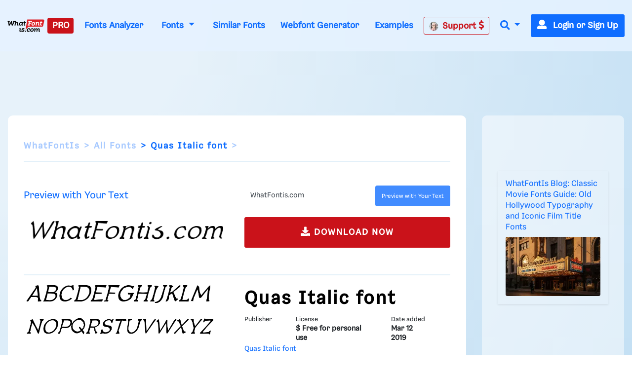

--- FILE ---
content_type: application/javascript; charset=utf-8
request_url: https://fundingchoicesmessages.google.com/f/AGSKWxVSkwacdm_VqlHWDqdqt6M3kU_SnZE7MTJE62dpzs8HS08s2T9SL6cbJ0qB8iWUDKGHreTIJs8lrHb_tLaXGIwt8a_P5ymJ_jXL3xS2Y74wSipYG6mKiA7Q58y4F4ZmwTAmQCE5e60B6Qd42pwUbWVeZF0zzZHdupdWtYoIZm5fczVKyZ1OZfUhPeg=/_/ad-vert./486x60_/openxtag./rotatedads13._googlead.
body_size: -1285
content:
window['f5040c6b-8f93-4bf6-afcb-6febce9644bc'] = true;

--- FILE ---
content_type: text/plain;charset=UTF-8
request_url: https://c.pub.network/v2/c
body_size: -113
content:
3c8da8e7-76f0-49e1-8696-f84103016fdf

--- FILE ---
content_type: text/plain;charset=UTF-8
request_url: https://c.pub.network/v2/c
body_size: -264
content:
3e3ce641-edbf-4f6c-9e53-ba7c68646ca3

--- FILE ---
content_type: application/javascript
request_url: https://html-load.cc/script/d3d3LndoYXRmb250aXMuY29t.js
body_size: 160355
content:
// 
!function(){function a2s(t,e){const n=a2x();return(a2s=function(t,e){return n[t-=385]})(t,e)}function a2x(){const t=["<time>#","halifaxcourier.co.uk","inside|outside","':' <ident-token>|':' <function-token> <any-value> ')'","[CMP Log] Error: ","azUyM3RscHplcXZzMHlqaDgxb2d1YTZ3bmJyN2M5bWY0aQ==","privacymanager.io","fo2nsdf","httpEquiv","image-set( <image-set-option># )","<pseudo-element-selector> <pseudo-class-selector>*","okNetworkStatusCodes","[contain|none|auto]{1,2}","<single-animation-play-state>#","RENDERER","c2shb.pubgw.yahoo.com","onmousedown","[[auto|<length-percentage>]{1,2}]#","auto|[over|under]&&[right|left]?","__webdriver_script_fn","rotateZ( [<angle>|<zero>] )","loaded","<number>|<percentage>|none","[<counter-name> <integer>?]+|none","sparteo.com","cssText","auto||<ratio>","cssWideKeywordsSyntax","[<string>|contents|<image>|<counter>|<quote>|<target>|<leader()>|<attr()>]+","<-ms-filter-function>+","modifier","getBidResponses","jsHeapSizeLimit","response","trvdp.com","purpose","read-only|read-write|write-only","gpt_slot_rendered_time","getAttributeNames","window.external.toString is not a function","as_location","upload","preventDefault","Attribute selector (=, ~=, ^=, $=, *=, |=) is expected","context","bliink.io","fitbook.de","allow-scripts","substrToCursor","ACK_INVISIBLE","<hex-color>|<absolute-color-function>|<named-color>|transparent","auto|normal|active|inactive|disabled","safari","inside|outside|top|left|right|bottom|start|end|self-start|self-end|<percentage>|center","Element_tagName",", sample_ratio=","asadcdn.com","thenStack","ins","httpOnly","auto|normal|stretch|<baseline-position>|<overflow-position>? <self-position>","openxcdn.net","-src","https://07c225f3.online","none|<image>","baseURI","/getconfig/sodar","Ratio","<number-percentage>{1,4} fill?","sharethrough.com","collapse|discard|preserve|preserve-breaks|preserve-spaces|break-spaces","//# sourceURL=rtb_adm.js","<attachment>#","kueezrtb.com","proper.io","pb_","XMLHttpRequest_open","__hooked","HTMLIFrameElement","skip","<'margin-inline-end'>","<line-width>","isBrave","}-token","cmVzZXJ2ZWQxT3V0cHV0","random","() { [native code] }","layer(","generic","Notification","preload","data-src"," is blocked.","idFilter","reversed( <counter-name> )","right","cs.lkqd.net","protectCss","y.one.impact-ad.jp","HTMLStyleElement","Url","https://cmp.petbook.de","sp_message_"," > ","https://aax.amazon-adsystem.com/e/dtb/bid","rlcdn.com","lr-tb|rl-tb|tb-rl|lr|rl|tb","[restore-rejections] restoreDeferredRejections__adblock","scanNumber","base","args","additionalAdsBait","adsafeprotected.com","visualViewport","a2AoNTl3aikie2c+c1xvNlRpQXgKTFA/cWFwdDBdLUl5ZQ==","<'padding-left'>{1,2}","https://consent.halifaxcourier.co.uk","api.assertcom.de","char must be length 1","otSDKStub","pipeThrough",'<\/script><script src="',"Window_requestIdleCallback","img_","import('","numeric-only|allow-keywords","RegExp","<ray()>|<url>|<basic-shape>","remove",'meta[name="as-event-handler-added"]',"onclick","scroll-position|contents|<custom-ident>","ZT9gM0FVPDJaWzsJaUpFRlYnfFBhOFQ1ai0udiA6cSNIKQ==","<outline-radius>{1,4} [/ <outline-radius>{1,4}]?","VzB8N196fXtyb1lraFhMXiUoJy8+TnRRR2d1WlNBNHZV","types","a-mx.com","auto|<time>","marker-mid","_grecaptcha_ready","eDUwdzRvZTdjanpxOGtyNmk5YWZ0MnAxbmd1bG0zaHlidg==","logs","auto|optimizeSpeed|crispEdges|geometricPrecision","IFrame","tpdads.com","Mozilla/5.0 (Windows NT 10.0; Win64; x64) AppleWebKit/537.36 (KHTML, like Gecko) Chrome/139.0.0.0 Safari/537.36","LklwPnN6SjhFd2FoWU0vdjt5S2M9ZgooW19UIHEzbk9T","[<age>? <gender> <integer>?]","qrscanner.net","style","[AdBlockDetector] acceptable ads check target ","<'-ms-scroll-limit-x-min'> <'-ms-scroll-limit-y-min'> <'-ms-scroll-limit-x-max'> <'-ms-scroll-limit-y-max'>","cootlogix.com","--\x3e","fxios/","ApplePayError","cover|contain|entry|exit|entry-crossing|exit-crossing","dpcm","border-box|padding-box|content-box","Unknown context `","bWlsYmAjM0JhcV07RFRWP2UuPCAmYw==","assign","   ","` for ","properties","from|to|<percentage>|<timeline-range-name> <percentage>","doctype",'link[rel="stylesheet"][href*="',"HTMLImageElement_srcset","-apple-system-body|-apple-system-headline|-apple-system-subheadline|-apple-system-caption1|-apple-system-caption2|-apple-system-footnote|-apple-system-short-body|-apple-system-short-headline|-apple-system-short-subheadline|-apple-system-short-caption1|-apple-system-short-footnote|-apple-system-tall-body","Element_matches","normal|[fill||stroke||markers]","auto|none|[[pan-x|pan-left|pan-right]||[pan-y|pan-up|pan-down]||pinch-zoom]|manipulation","kind","visibility","<string>|<custom-ident>+","Text",'link[rel="preload"][as="script"][href="',"Number of function is expected","checkAtruleName","AdThrive_","<?lit$","sourceRoot","dmJybDRzN3U5ZjhuejVqcHFpMG13dGU2Y3loYWcxM294","Reflect","none|<length>","%%%INV_CODE%%%","})()","partitioned","none|<string>+","googleads.g.doubleclick.net","params","ancestorOrigins","auto|<custom-ident>|[<integer>&&<custom-ident>?]|[span&&[<integer>||<custom-ident>]]","clearInterval","inmobi.com","none|[ex-height|cap-height|ch-width|ic-width|ic-height]? [from-font|<number>]","<percentage>","search","__as_xhr_onload","smilewanted.com","urlFilter","display","getAdUnitPath","bmxvYw==","nightmare","JSON_stringify","Condition is expected","circle( [<shape-radius>]? [at <position>]? )","r2b2.io","appier.net","responseType","detect","radial-gradient( [<ending-shape>||<size>]? [at <position>]? , <color-stop-list> )","closest",'[id^="google_dfp_"]',"<mf-name>","IVT detection failed","<length>|<percentage>|auto","cache_is_blocking_acceptable_ads","microad.jp","Combinator","[<mask-reference>||<position> [/ <bg-size>]?||<repeat-style>||[<box>|border|padding|content|text]||[<box>|border|padding|content]]#","` in `","startLine","ZnU2cXI4cGlrd2NueDFhc3RtNDc5YnZnMmV6bG8wM2h5","cross-fade( <cf-mixing-image> , <cf-final-image>? )","snigel-","-moz-radial-gradient( <-legacy-radial-gradient-arguments> )|-webkit-radial-gradient( <-legacy-radial-gradient-arguments> )|-o-radial-gradient( <-legacy-radial-gradient-arguments> )","Symbol","normal|sub|super","frameId","cyclic|numeric|alphabetic|symbolic|additive|[fixed <integer>?]|[extends <counter-style-name>]","<number-zero-one>","pbjs","CDO","mod( <calc-sum> , <calc-sum> )","DocumentFragment_querySelectorAll","none|both|horizontal|vertical|block|inline","adClosed","Lexer matching doesn't applicable for custom properties","linear|radial","transferSize","gumgum.com","https://c.amazon-adsystem.com/aax2/apstag.js","as_inventory_id","lookupNonWSType",".workers.dev","Url or Function is expected","auto|start|end|center|baseline|stretch","Invalid protect url: ","allowPrebid","__esModule","disallowEmpty","sourceMapURL could not be parsed","hsl|hwb|lch|oklch","'. Set options.decodeValues to false to disable this feature.","!(function(){","dbm_d","filter","sleipnir/","http://localhost","last_processed_rules_count","padding-box|content-box","toArray","Parentheses","item doesn't belong to list","light-dark( <color> , <color> )","redirect.frontend.weborama.fr","opacity(0)","<number>|<angle>","contents","image( <image-tags>? [<image-src>? , <color>?]! )"," | ","jg7y.quizlet.com","Layer","auto|<position>","MessageEvent_data","getDetections","replace|add|accumulate","compareByGeneratedPositionsDeflated","<'background-color'>||<bg-image>||<bg-position> [/ <bg-size>]?||<repeat-style>||<attachment>||<box>||<box>","s.amazon-adsystem.com","pubexchange.com","creativecdn.com","\\$&","https://","onmessage","redirect","[<line-names>? [<fixed-size>|<fixed-repeat>]]* <line-names>? <auto-repeat> [<line-names>? [<fixed-size>|<fixed-repeat>]]* <line-names>?","text/html","insertData","is_brave","osano-","reportToSentry","scope","$cdc_asdjflasutopfhvcZLmcfl_","_last","normal|<baseline-position>|<content-distribution>|<overflow-position>? <content-position>","ivt","data","opt/","onetrust.com","<'margin-right'>","isDelim","aweber.com","as-check-script-blocked-ready","gblpids","<image>|<color>","condition","adshield_apply","counter( <counter-name> , <counter-style>? )","( <style-condition> )|( <style-feature> )|<general-enclosed>","brave","fansided.com","insertRule","svi",".pages.dev","<relative-real-selector>#","getAttributeKeys","adSlot","cnlwYQ==","[object Intl]","adWrapper","merequartz.com","normal|ultra-condensed|extra-condensed|condensed|semi-condensed|semi-expanded|expanded|extra-expanded|ultra-expanded",", height: ","left","functionBind","<angle-percentage>","device-cmyk( <number>#{4} )","overlay|-moz-scrollbars-none|-moz-scrollbars-horizontal|-moz-scrollbars-vertical|-moz-hidden-unscrollable","writeln","isEmpty","lvb","eventSampleRatio","admaru.net","[src*=","skewY( [<angle>|<zero>] )","data-ignore","inset?&&<length>{2,4}&&<color>?","onload","important","<single-animation-timeline>#","selectorText","<noscript>","<length-percentage>|min-content|max-content|auto","next","output","knowt.com","opts","_sorted","auto|crisp-edges|pixelated|optimizeSpeed|optimizeQuality|<-non-standard-image-rendering>","<box>|border|text","MSG_ACK_VISIBLE","HTMLAnchorElement","element display none important","MediaQuery","normal|[stylistic( <feature-value-name> )||historical-forms||styleset( <feature-value-name># )||character-variant( <feature-value-name># )||swash( <feature-value-name> )||ornaments( <feature-value-name> )||annotation( <feature-value-name> )]","installedModules","Document_getElementsByTagName","computeSourceURL","Array","data-sdk","<length>{1,4}","cache_adblock_circumvent_score","<font-stretch-absolute>","asin( <calc-sum> )","ariaLabel","from( <color> )|color-stop( [<number-zero-one>|<percentage>] , <color> )|to( <color> )","[data-ad-client]","jump-start|jump-end|jump-none|jump-both|start|end","flashtalking.com","none|<angle>|[x|y|z|<number>{3}]&&<angle>","_array","__hooked_preframe","consumeUntilBalanceEnd","cache_is_blocking_ads","auto|avoid|avoid-page|avoid-column|avoid-region","open","getLocation","auto|after","minutemedia-prebid.com","isActive","0|1","removeEventListener",'<div class="CAN_ad">',"cdn-exchange.toastoven.net","excludeHosts","snigelweb.com","eDVBOGhFOT0KUUcxIkN1SidvVihJKT5sYlc0RCNlIEw2","svw","event_id","<font-stretch-absolute>{1,2}","c204ZmtocndhOTR5MGV1cGoybnEx","flip-block||flip-inline||flip-start","innerText","auto|grayscale","[center|[[left|right|x-start|x-end]? <length-percentage>?]!]#","Enum","?as-revalidator=","height","eventStatus","none|element|auto","initial|inherit|unset|revert|revert-layer","Unsupported version: ","privacy-mgmt.com","<'inset-block'>","Terminate - non-auto-recovery","separate|collapse|auto","adngin-","Dimension","drag|no-drag","Type of node should be an Object","port2","svh","rad","Property","appendList",".umogames.com","<html><head></head><body></body></html>","matchProperty","HTMLIFrameElement_name","liadm.com","servenobid.com","Invalid URL: ","<length>|<percentage>","4dex.io","<url>|<string>","function a0Z(e,Z){const L=a0e();return a0Z=function(w,Q){w=w-0xf2;let v=L[w];return v;},a0Z(e,Z);}function a0e(){const eD=['onload','as_','526myoEGc','push','__sa_','__as_ready_resolve','__as_rej','addEventListener','LOADING','XMLHttpRequest','entries','getOwnPropertyDescriptor','_as_prehooked_functions','status','script_onerror','__fr','xhr_defer','href','isAdBlockerDetected','length','then','8fkpCwc','onerror','apply','readyState','_as_prehooked','set','__as_new_xhr_data','Window','catch','charCodeAt','location','document','onreadystatechange','__as_xhr_open_args','_as_injected_functions','DONE','open','toLowerCase','handleEvent','defineProperty','name','54270lMbrbp','__as_is_xhr_loading','prototype','decodeURIComponent','contentWindow','EventTarget','407388pPDlir','__as_xhr_onload','collect','get','call','JSON','setAttribute','Element','btoa','__as_is_ready_state_change_loading','GET','4281624sRJEmx','__origin','currentScript','1433495pfzHcj','__prehooked','1079200HKAVfx','window','error','687boqfKv','fetch','load','1578234UbzukV','function','remove','hostname','adshield'];a0e=function(){return eD;};return a0e();}(function(e,Z){const C=a0Z,L=e();while(!![]){try{const w=-parseInt(C(0x10a))/0x1*(-parseInt(C(0x114))/0x2)+-parseInt(C(0xf7))/0x3+-parseInt(C(0x127))/0x4*(parseInt(C(0x13c))/0x5)+parseInt(C(0x10d))/0x6+parseInt(C(0x105))/0x7+parseInt(C(0x107))/0x8+-parseInt(C(0x102))/0x9;if(w===Z)break;else L['push'](L['shift']());}catch(Q){L['push'](L['shift']());}}}(a0e,0x24a95),((()=>{'use strict';const m=a0Z;const Z={'HTMLIFrameElement_contentWindow':()=>Object[m(0x11d)](HTMLIFrameElement[m(0xf3)],m(0xf5)),'XMLHttpRequest_open':()=>Q(window,m(0x11b),m(0x137)),'Window_decodeURIComponent':()=>Q(window,m(0x12e),m(0xf4)),'Window_fetch':()=>Q(window,m(0x12e),m(0x10b)),'Element_setAttribute':()=>Q(window,m(0xfe),m(0xfd)),'EventTarget_addEventListener':()=>Q(window,m(0xf6),m(0x119))},L=m(0x116)+window[m(0xff)](window[m(0x131)][m(0x123)]),w={'get'(){const R=m;return this[R(0xf9)](),window[L];},'collectOne'(v){window[L]=window[L]||{},window[L][v]||(window[L][v]=Z[v]());},'collect'(){const V=m;window[L]=window[L]||{};for(const [v,l]of Object[V(0x11c)](Z))window[L][v]||(window[L][v]=l());}};function Q(v,l,X){const e0=m;var B,s,y;return e0(0x108)===l[e0(0x138)]()?v[X]:e0(0x132)===l?null===(B=v[e0(0x132)])||void 0x0===B?void 0x0:B[X]:e0(0xfc)===l?null===(s=v[e0(0xfc)])||void 0x0===s?void 0x0:s[X]:null===(y=v[l])||void 0x0===y||null===(y=y[e0(0xf3)])||void 0x0===y?void 0x0:y[X];}((()=>{const e2=m;var v,X,B;const y=W=>{const e1=a0Z;let b=0x0;for(let O=0x0,z=W[e1(0x125)];O<z;O++){b=(b<<0x5)-b+W[e1(0x130)](O),b|=0x0;}return b;};null===(v=document[e2(0x104)])||void 0x0===v||v[e2(0x10f)]();const g=function(W){const b=function(O){const e3=a0Z;return e3(0x113)+y(O[e3(0x131)][e3(0x110)]+e3(0x11e));}(W);return W[b]||(W[b]={}),W[b];}(window),j=function(W){const b=function(O){const e4=a0Z;return e4(0x113)+y(O[e4(0x131)][e4(0x110)]+e4(0x135));}(W);return W[b]||(W[b]={}),W[b];}(window),K=e2(0x113)+y(window[e2(0x131)][e2(0x110)]+e2(0x12b));(X=window)[e2(0x117)]||(X[e2(0x117)]=[]),(B=window)[e2(0x118)]||(B[e2(0x118)]=[]);let x=!0x1;window[e2(0x117)][e2(0x115)](()=>{x=!0x0;});const E=new Promise(W=>{setTimeout(()=>{x=!0x0,W();},0x1b5d);});function N(W){return function(){const e5=a0Z;for(var b=arguments[e5(0x125)],O=new Array(b),z=0x0;z<b;z++)O[z]=arguments[z];return x?W(...O):new Promise((k,S)=>{const e6=e5;W(...O)[e6(0x126)](k)[e6(0x12f)](function(){const e7=e6;for(var f=arguments[e7(0x125)],q=new Array(f),A=0x0;A<f;A++)q[A]=arguments[A];E[e7(0x126)](()=>S(...q)),window[e7(0x118)][e7(0x115)]({'type':e7(0x10b),'arguments':O,'errArgs':q,'reject':S,'resolve':k});});});};}const I=W=>{const e8=e2;var b,O,z;return e8(0x101)===(null===(b=W[e8(0x134)])||void 0x0===b?void 0x0:b[0x0])&&0x0===W[e8(0x11f)]&&((null===(O=W[e8(0x134)])||void 0x0===O?void 0x0:O[e8(0x125)])<0x3||!0x1!==(null===(z=W[e8(0x134)])||void 0x0===z?void 0x0:z[0x2]));},M=()=>{const e9=e2,W=Object[e9(0x11d)](XMLHttpRequest[e9(0xf3)],e9(0x133)),b=Object[e9(0x11d)](XMLHttpRequest[e9(0xf3)],e9(0x12a)),O=Object[e9(0x11d)](XMLHttpRequestEventTarget[e9(0xf3)],e9(0x128)),z=Object[e9(0x11d)](XMLHttpRequestEventTarget[e9(0xf3)],e9(0x112));W&&b&&O&&z&&(Object[e9(0x13a)](XMLHttpRequest[e9(0xf3)],e9(0x133),{'get':function(){const ee=e9,k=W[ee(0xfa)][ee(0xfb)](this);return(null==k?void 0x0:k[ee(0x103)])||k;},'set':function(k){const eZ=e9;if(x||!k||eZ(0x10e)!=typeof k)return W[eZ(0x12c)][eZ(0xfb)](this,k);const S=f=>{const eL=eZ;if(this[eL(0x12a)]===XMLHttpRequest[eL(0x136)]&&I(this))return this[eL(0x100)]=!0x0,E[eL(0x126)](()=>{const ew=eL;this[ew(0x100)]&&(this[ew(0x100)]=!0x1,k[ew(0xfb)](this,f));}),void window[eL(0x118)][eL(0x115)]({'type':eL(0x122),'callback':()=>(this[eL(0x100)]=!0x1,k[eL(0xfb)](this,f)),'xhr':this});k[eL(0xfb)](this,f);};S[eZ(0x103)]=k,W[eZ(0x12c)][eZ(0xfb)](this,S);}}),Object[e9(0x13a)](XMLHttpRequest[e9(0xf3)],e9(0x12a),{'get':function(){const eQ=e9;var k;return this[eQ(0x100)]?XMLHttpRequest[eQ(0x11a)]:null!==(k=this[eQ(0x12d)])&&void 0x0!==k&&k[eQ(0x12a)]?XMLHttpRequest[eQ(0x136)]:b[eQ(0xfa)][eQ(0xfb)](this);}}),Object[e9(0x13a)](XMLHttpRequestEventTarget[e9(0xf3)],e9(0x128),{'get':function(){const ev=e9,k=O[ev(0xfa)][ev(0xfb)](this);return(null==k?void 0x0:k[ev(0x103)])||k;},'set':function(k){const el=e9;if(x||!k||el(0x10e)!=typeof k)return O[el(0x12c)][el(0xfb)](this,k);const S=f=>{const er=el;if(I(this))return this[er(0xf2)]=!0x0,E[er(0x126)](()=>{const eX=er;this[eX(0xf2)]&&(this[eX(0xf2)]=!0x1,k[eX(0xfb)](this,f));}),void window[er(0x118)][er(0x115)]({'type':er(0x122),'callback':()=>(this[er(0xf2)]=!0x1,k[er(0xfb)](this,f)),'xhr':this});k[er(0xfb)](this,f);};S[el(0x103)]=k,O[el(0x12c)][el(0xfb)](this,S);}}),Object[e9(0x13a)](XMLHttpRequestEventTarget[e9(0xf3)],e9(0x112),{'get':function(){const eB=e9;return z[eB(0xfa)][eB(0xfb)](this);},'set':function(k){const es=e9;if(x||!k||es(0x10e)!=typeof k)return z[es(0x12c)][es(0xfb)](this,k);this[es(0xf8)]=k,this[es(0x119)](es(0x109),S=>{const ey=es;I(this)&&window[ey(0x118)][ey(0x115)]({'type':ey(0x122),'callback':()=>{},'xhr':this});}),z[es(0x12c)][es(0xfb)](this,k);}}));};function P(W){return function(){const eg=a0Z;for(var b=arguments[eg(0x125)],O=new Array(b),z=0x0;z<b;z++)O[z]=arguments[z];return this[eg(0x134)]=O,W[eg(0x129)](this,O);};}function Y(W,b,O){const et=e2,z=Object[et(0x11d)](W,b);if(z){const k={...z,'value':O};delete k[et(0xfa)],delete k[et(0x12c)],Object[et(0x13a)](W,b,k);}else W[b]=O;}function D(W,b,O){const ej=e2,z=W+'_'+b,k=w[ej(0xfa)]()[z];if(!k)return;const S=ej(0x108)===W[ej(0x138)]()?window:ej(0x132)===W?window[ej(0x132)]:ej(0xfc)===W?window[ej(0xfc)]:window[W][ej(0xf3)],f=function(){const eK=ej;for(var A=arguments[eK(0x125)],U=new Array(A),F=0x0;F<A;F++)U[F]=arguments[F];try{const J=j[z];return J?J[eK(0xfb)](this,k,...U):k[eK(0xfb)](this,...U);}catch(G){return k[eK(0xfb)](this,...U);}},q=O?O(f):f;Object[ej(0x13a)](q,ej(0x13b),{'value':b}),Object[ej(0x13a)](q,ej(0x106),{'value':!0x0}),Y(S,b,q),window[ej(0x117)][ej(0x115)](()=>{const ex=ej;window[ex(0x111)]&&!window[ex(0x111)][ex(0x124)]&&S[b]===q&&Y(S,b,k);}),g[z]=q;}window[K]||(w[e2(0xf9)](),D(e2(0x11b),e2(0x137),P),D(e2(0xfe),e2(0xfd)),D(e2(0x12e),e2(0x10b),N),(function(){const eN=e2,W=(z,k)=>new Promise((S,f)=>{const eE=a0Z,[q]=k;q[eE(0x121)]?f(k):(E[eE(0x126)](()=>f(k)),z[eE(0x119)](eE(0x10c),()=>S()),window[eE(0x118)][eE(0x115)]({'type':eE(0x120),'reject':()=>f(k),'errArgs':k,'tag':z}));}),b=Object[eN(0x11d)](HTMLElement[eN(0xf3)],eN(0x128));Object[eN(0x13a)](HTMLElement[eN(0xf3)],eN(0x128),{'get':function(){const eI=eN,z=b[eI(0xfa)][eI(0xfb)](this);return(null==z?void 0x0:z[eI(0x103)])||z;},'set':function(z){const eo=eN;var k=this;if(x||!(this instanceof HTMLScriptElement)||eo(0x10e)!=typeof z)return b[eo(0x12c)][eo(0xfb)](this,z);const S=function(){const ei=eo;for(var f=arguments[ei(0x125)],q=new Array(f),A=0x0;A<f;A++)q[A]=arguments[A];return W(k,q)[ei(0x12f)](U=>z[ei(0x129)](k,U));};S[eo(0x103)]=z,b[eo(0x12c)][eo(0xfb)](this,S);}});const O=EventTarget[eN(0xf3)][eN(0x119)];EventTarget[eN(0xf3)][eN(0x119)]=function(){const eM=eN;for(var z=this,k=arguments[eM(0x125)],S=new Array(k),f=0x0;f<k;f++)S[f]=arguments[f];const [q,A,...U]=S;if(x||!(this instanceof HTMLScriptElement)||eM(0x109)!==q||!(A instanceof Object))return O[eM(0xfb)](this,...S);const F=function(){const eP=eM;for(var J=arguments[eP(0x125)],G=new Array(J),H=0x0;H<J;H++)G[H]=arguments[H];return W(z,G)[eP(0x12f)](T=>{const eY=eP;eY(0x10e)==typeof A?A[eY(0x129)](z,T):A[eY(0x139)](...T);});};O[eM(0xfb)](this,q,F,...U);};}()),M(),window[K]=!0x0);})());})()));",".end","isPropagationStopped","cust_params","domain switch: no src attribute","gecko/","getVersion","HTMLLinkElement_href",".setTargetingForGPTAsync","/npm-monitoring","_as_injected_functions","prelude","getComputedStyle","[<line-names>|<name-repeat>]+","setTimeout","3lift.com","/main.html","zemanta.com","\n--","freeze","dzFHcD4weUJgNVl0XGU0Ml1eQzNPVVhnYiBufWEnVGZxew==","thatgossip.com","rubiconproject.com","botd timeout","name","delay","url( <string> <url-modifier>* )|<url-token>","<matrix()>|<translate()>|<translateX()>|<translateY()>|<scale()>|<scaleX()>|<scaleY()>|<rotate()>|<skew()>|<skewX()>|<skewY()>|<matrix3d()>|<translate3d()>|<translateZ()>|<scale3d()>|<scaleZ()>|<rotate3d()>|<rotateX()>|<rotateY()>|<rotateZ()>|<perspective()>","none|[<'flex-grow'> <'flex-shrink'>?||<'flex-basis'>]","<line-style>{1,4}","a-mo.net","start","No element indexed by ","Integer is expected","<angle>|<percentage>","__webdriver_evaluate","AnPlusB","table-row-group|table-header-group|table-footer-group|table-row|table-cell|table-column-group|table-column|table-caption|ruby-base|ruby-text|ruby-base-container|ruby-text-container","<length-percentage>|<flex>|min-content|max-content|auto","skimresources.com","some","upright|rotate-left|rotate-right","horizontal|vertical|inline-axis|block-axis|inherit","skipWs","Bad syntax",'[id^="gpt_ad_"]',"strict","RunPerfTest","Combinator is expected","Apple","orientation","[<line-names>? <track-size>]+ <line-names>?","coachjs","argument val is invalid","acos( <calc-sum> )","aG5bUlhtfERPSC86LkVWS0o7NH1TVQ==","Equal sign is expected","splice","ad-unit","https://pagead2.googlesyndication.com/gampad/ads","139341","<combinator>? <complex-real-selector>","getTargetingKeys","stopPropagation","replaceState","YTI3NGJjbGp0djBvbXc2ejlnNXAxM3VzOGVraHhpcmZx","collect","<-webkit-gradient()>|<-legacy-linear-gradient>|<-legacy-repeating-linear-gradient>|<-legacy-radial-gradient>|<-legacy-repeating-radial-gradient>","direction","https://cmp.computerbild.de","searchfield|textarea|push-button|slider-horizontal|checkbox|radio|square-button|menulist|listbox|meter|progress-bar|button","Profile","encodeUrl","addConnectionHandler","<complex-real-selector-list>","immediate","ODk1dDdxMWMydmVtZnVrc2w2MGh5empud28zNGJ4cGdp","<rectangular-color-space>|<polar-color-space>|<custom-color-space>","CanvasCaptureMediaStream","MSG_SYN_URG","xx-small|x-small|small|medium|large|x-large|xx-large|xxx-large","requestAnimationFrame","recovery_adm_click_ar","Element_removeAttribute","bad-url-token","<supports-condition>","autoRecovery","kargo.com","Load stylesheet results: ","<'max-height'>","CSSStyleSheet_insertRule","sin( <calc-sum> )","credentials","WebGLRenderingContext.getParameter is not a function","content-box|padding-box|border-box|fill-box|stroke-box|view-box","StyleSheet","__tcfapi","HTMLIFrameElement_srcdoc","[Profile Handler]","none|auto|[<string> <string>]+","dsp-service.adtarget.biz","consents","ric","replaceScriptElementAsync","applySourceMap","googletag","<'justify-self'>|anchor-center","<visual-box>||<length [0,∞]>","pbstck.com","String_replace","<frequency>&&absolute|[[x-low|low|medium|high|x-high]||[<frequency>|<semitones>|<percentage>]]","return","adDiv","rhino","domcontentloaded","/media/vpaid-display/iframe.html","MWtvaG12NHJsMDgzNjJhaXA3ZmpzNWN0YnF5Z3p3eG5l","normal|allow-discrete","Node","rtt","vmin","consentmanager.net","video",'" is not in the set.',"<paint>","publift","MG96dXBrcng2cWp3bnlnbDM0bTdpOXRoMWY4djJiZWM1","src","<custom-property-name>","admost.com","pub_728x90","que","ghi","Document_querySelectorAll","recovery_loaded_time","Jmo8UkRzW1c+YnVrTWBjPzEpCWw=","window.parent.parent.apstag.runtime.callCqWrapper","x-frame-height","socdm.com","frames","cqb","adingo.jp","HTMLTableColElement","<custom-ident>","` for `visit` option (should be: ","Document_URL","compareByGeneratedPositionsInflated","/pagead/gen_204?","getEntriesByType","self","truvidplayer.com",'"googMsgType"',"Too many question marks","nearest|up|down|to-zero","getServices","explicit","auto|<string>","ADM (","podname.com","dvi","boundingClientRect","__replaced","tail","arkadium-aps-tagan.adlightning.com","VENDOR","<number [0,1]>","def","<fixed-breadth>|minmax( <fixed-breadth> , <track-breadth> )|minmax( <inflexible-breadth> , <fixed-breadth> )","path( [<fill-rule> ,]? <string> )","triggerCount","lastIndexOf","cpmstar.com","responseText","is_blocking_acceptable_ads","terms","clamp( <calc-sum>#{3} )","responseURL","issue","IdSelector","[<url> [format( <string># )]?|local( <family-name> )]#","[data-ad-name]","Identifier, string or comma is expected","Expected ","top","content|<'width'>","sepia( <number-percentage> )","api.ootoo.co.kr","pubads.g.doubleclick.net","adsdk.microsoft.com","percentage-token","<script>","Unknown node type: ","warn","auto|avoid|always|all|avoid-page|page|left|right|recto|verso|avoid-column|column|avoid-region|region","SYN","idSubstrings","none|repeat( <length-percentage> )","<mf-name> : <mf-value>","apply","mailto:","'>'|'+'|'~'|['|' '|']","solid|double|dotted|dashed|wavy","Token","tpc.googlesyndication.com","<calc-value> ['*' <calc-value>|'/' <number>]*","lax","normal|reverse|alternate|alternate-reverse","none|[<number>|<percentage>]{1,3}","aborted","before doesn't belong to list","reserved2","<an-plus-b>|even|odd","__tcfapi not found within timeout","[[left|center|right|span-left|span-right|x-start|x-end|span-x-start|span-x-end|x-self-start|x-self-end|span-x-self-start|span-x-self-end|span-all]||[top|center|bottom|span-top|span-bottom|y-start|y-end|span-y-start|span-y-end|y-self-start|y-self-end|span-y-self-start|span-y-self-end|span-all]|[block-start|center|block-end|span-block-start|span-block-end|span-all]||[inline-start|center|inline-end|span-inline-start|span-inline-end|span-all]|[self-block-start|self-block-end|span-self-block-start|span-self-block-end|span-all]||[self-inline-start|self-inline-end|span-self-inline-start|span-self-inline-end|span-all]|[start|center|end|span-start|span-end|span-all]{1,2}|[self-start|center|self-end|span-self-start|span-self-end|span-all]{1,2}]","simpli.fi","fuseplatform.net","protectFetchInputSync shouldn't be called with ReadableStream","slimerjs","Node_baseURI","IntersectionObserverEntry","Nm03a3dlM3Fhb2h1NWc0Yno4aQ==","<'top'>","mask","__driver_evaluate","https://static.dable.io/dist/plugin.min.js","https://content-loader.com","BotDetector.detect can't be called before BotDetector.collect","first-id.fr","isSamsungBrowser","outerHeight","Object","data-owner",'[id^="dfp-ad-"]',"https://qa.html-load.com","<track-breadth>|minmax( <inflexible-breadth> , <track-breadth> )|fit-content( <length-percentage> )","<'caret-color'>||<'caret-shape'>","silent|[[x-soft|soft|medium|loud|x-loud]||<decibel>]","normal|multiply|screen|overlay|darken|lighten|color-dodge|color-burn|hard-light|soft-light|difference|exclusion|hue|saturation|color|luminosity","WebKitMediaKeys","MessageEvent_source","data-freestar-ad","isParentsDisplayNone","env( <custom-ident> , <declaration-value>? )","not_blocking_ads","_set","normal||[size|inline-size]","Terminate - non-adblock","<media-query>#","prototype","fundingchoicesmessages.google.com","<transition-behavior-value>#","css","campaignId","Must be between 0 and 63: ","Py0wOHRQKEpIMUVHeyVbaiZzIiBENWs=","[auto|reverse]||<angle>","isFirefox","pa-pbjs-frame","option sameSite is invalid","slotRenderEnded","a24xZWhvNmZqYnI0MHB4YzlpMnE=","as_logs","contentsfeed.com","{-token","ad\\.doubleclick\\.net|static\\.dable\\.io","[AdShield] Failed to log missing prev_scp:","getName","as_parent","token","contentWindow","start|end|center|stretch","none|[x|y|block|inline|both] [mandatory|proximity]?","freestar","throw","googletagservices.com","HTMLMetaElement_httpEquiv","window.top._df.t","fs-","<complex-selector>#","__as_is_xhr_loading","auto|<length>|<percentage>|min-content|max-content|fit-content|fit-content( <length-percentage> )|stretch|<-non-standard-size>","expression","<wq-name>|<ns-prefix>? '*'","stackadapt.com","!self","b2lscjg3dDZnMXFiejVlZjRodnB5Y3VqbXgzbndzMDJrOQ==","@top-left-corner|@top-left|@top-center|@top-right|@top-right-corner|@bottom-left-corner|@bottom-left|@bottom-center|@bottom-right|@bottom-right-corner|@left-top|@left-middle|@left-bottom|@right-top|@right-middle|@right-bottom","_client_fetch","padStart","<symbol>","directives","appsflyer.com","pmdstatic.net","auto|never|always","getSizes","auto|<custom-ident>","<blend-mode>|plus-lighter","AddMatchOnce","interstitial","createContextualFragment","scrollX","A5|A4|A3|B5|B4|JIS-B5|JIS-B4|letter|legal|ledger","lookupTypeNonSC","none|[<shape-box>||<basic-shape>]|<image>","Window_fetchLater","forceBraces","none|[crop||cross]","List<","grad","':' <pseudo-class-selector>|<legacy-pseudo-element-selector>",".setPAAPIConfigForGPT",'meta[http-equiv="Content-Security-Policy"]',"<target-counter()>|<target-counters()>|<target-text()>","HTMLLinkElement_rel","MessageEvent_origin","as_window_id","none|all","onorientationchange","ads-","ZndiaA==","fetch_hookPage","nullable","none|element|text","checkAtruleDescriptorName","EOF-token","includes","contain|none|auto","<single-animation-fill-mode>#","expires","auto|stable&&both-edges?","https://cmp.techbook.de","#adshield","cachedResultIsInAdIframe","` structure definition","comment-token","aria-label"," |  ","<'flex-basis'>","document_getElementById","center|start|end|self-start|self-end|flex-start|flex-end","translateZ( <length> )","ignoreInvalidMapping","anonymised.io","eDI5aGI4cHd2c2lsY21xMDY1dDQzN3JueXVvMWpmemtl","https://consent.northernirelandworld.com","<geometry-box>#","<id-selector>|<class-selector>|<attribute-selector>|<pseudo-class-selector>","RTCEncodedAudioFrame","b3U3ZXJjdnc5bDAxeWdobmZpcDY4NWJ6eHF0YWszc2ptNA==","from-image|<angle>|[<angle>? flip]","iu_parts","ZWhvcg==","apcnf","ds.uncn.jp","flat","tcString","HTMLTableCaptionElement","<'align-content'> <'justify-content'>?","Yzc4NjNxYnNtd3k1NG90bmhpdjE=","skipValidation"," undefined","Identifier is expected","protect","attributionsrc=","/gpt/setup","flatMap","auto|none|text|all","getContext","is_ads_blocked","media.net","decorator","single|multiple","[<length-percentage>|<number>|auto]{1,4}","ray( <angle>&&<ray-size>?&&contain?&&[at <position>]? )","cdn.confiant-integrations.net","running|paused","leboncoin.fr","cdn.optimizely.com","as-click-message-handler-added","rotateX( [<angle>|<zero>] )","evalLength","<masking-mode>#","placeholder-slot","label"," iterations","<time>|none|x-weak|weak|medium|strong|x-strong","www.google.com","<'pause-before'> <'pause-after'>?","[auto|alphabetic|hanging|ideographic]","idx","scrollBy","thread-","as_json_modifier","comma","smsonline.cloud","<time>|<percentage>","XnpHW3dtCkNgPThCdj48Jl0wOlQgTCNweDNYbGktbikuNA==","</div>","Terminate - memory limit threshold","Element_getElementsByClassName","applyTo","blocking_ads","repeat( [<integer [1,∞]>] , [<line-names>? <fixed-size>]+ <line-names>? )","round( <rounding-strategy>? , <calc-sum> , <calc-sum> )","escape",'meta[name="',"<angle>","referrer","Event","consumeNumber","'.' <ident-token>","contains","navigator.mimeTypes is undefined","windowSize","emit","HTMLIFrameElement_contentWindow","postmedia.digital","display none","[AdShield] Error in logMissingPrevScp:","eventName","navigator.appVersion is undefined","northantstelegraph.co.uk","computed","b3V0cHV0","QiBjMQkzRlklPGZfYjJsdV44Wk5DeiNHJ3ZXTTdyJlE9","constructor","lookupOffset","[full-width|proportional-width]","male|female|neutral","Unknown feature ","serverbid.com","<integer>&&<symbol>","skewX( [<angle>|<zero>] )","<'border-top-color'>{1,2}","alphaStr","botd","reduce","Unknown node type `","InE0CkozZmtaaGombHRgd0g1MFQ9J2d8KEVQW0ItUVlE","Terminate - IVT blocked","abs( <calc-sum> )","pageview_id","admanmedia.com","ar-v1","Number, dimension, ratio or identifier is expected","argument name is invalid","counters( <counter-name> , <string> , <counter-style>? )","S1ppe140PG0iNSdjJQpYTHVyeXBxQThbZUl3LURSfGtiQg==","gdprApplies","_ads","text_ad","Percentage","srgb|srgb-linear|display-p3|a98-rgb|prophoto-rgb|rec2020|lab|oklab|xyz|xyz-d50|xyz-d65","nextCharCode","Response","auto|<length>","scaleY( [<number>|<percentage>] )","cqmax","updateCursors","sidead","window.parent.document.domain;","balance","go.affec.tv","<'bottom'>","/\\r\\n/g","Comment","as_debug","descriptors","memory","side_ad","im-apps.net","for","findLast","sources",".start","Expect a number","__gads=ID=","rhombusads.com","\n  --------","Element","clientWidth",".constructor","location","urlParse","rest","<'inset'>","Bad value `","<relative-real-selector-list>","scripts","getAtruleDescriptor","releaseEvents","conic-gradient( [from <angle>]? [at <position>]? , <angular-color-stop-list> )","leave","[<length-percentage>|auto]{1,2}|cover|contain","ybar","MyV0CXsycmNrZnlYUl0/TksmL0ZndztUU01tbi03X2lVLg==","Analytics.event(","<easing-function>#","<color-base>|currentColor|<system-color>|<device-cmyk()>|<light-dark()>|<-non-standard-color>","sascdn.com","Document_getElementById","paint( <ident> , <declaration-value>? )","drop-shadow( <length>{2,3} <color>? )","columns","silent","_as_prehooked_functions","FeatureFunction","; SameSite=None","<'width'>","Unknown at-rule","Hex digit is expected","1936btwBHL","options","quantumdex.io","block|inline|x|y","_mappings","bGU0OTcxbTVpcnB1a3hqdjNzcTJvOHk2MGduYnp0aHdmYQ==","removeAttribute","<ident-token> : <declaration-value>? ['!' important]?","<length>|auto","data-ad-width","omnitagjs.com","MatchOnceBuffer","dvh","closest-side|farthest-side|closest-corner|farthest-corner|<length>|<length-percentage>{2}","XMLHttpRequest_response","` has no known descriptors","window.parent.parent.confiant.services().onASTAdLoad","serif|sans-serif|system-ui|cursive|fantasy|math|monospace","getClickUrl","alpha|luminance|match-source","max","none|railed","removeChild","/pcs/activeview?","cssTargetRegex","headers","limit_memory_filter","android","arguments","https://cmp.fitbook.de","omid_message_method","defer","<'min-width'>","<declaration-value>","aXRoYw==","https://prg.smartadserver.com/prebid/v1","aswift",'<div class="',"tokenBefore","opacity( [<number-percentage>] )","none|[objects||[spaces|[leading-spaces||trailing-spaces]]||edges||box-decoration]","ayads.co","permissions",'iframe[name="',"flow|flow-root|table|flex|grid|ruby","eTkzcmZ0czdseHE4dmtnamVuNW0waTZ3emhhcDF1Y2Iybw==","level","none|always|column|page|spread","rotateY( [<angle>|<zero>] )","INTERSTITIAL","WebGLRenderingContext is null","input","https://orbidder.otto.de/bid","data-meta","logs-partners.coupang.com","[block|inline|x|y]#","abs","sddan.com","Range","lch( [<percentage>|<number>|none] [<percentage>|<number>|none] [<hue>|none] [/ [<alpha-value>|none]]? )","func","gecko","__webdriver_script_func","Mozilla/5.0 (Macintosh; Intel Mac OS X 10_15_7) AppleWebKit/537.36 (KHTML, like Gecko) Chrome/139.0.0.0 Safari/537.36","flat|preserve-3d","setInterval","removeProperty","atan2( <calc-sum> , <calc-sum> )","sandbox","isElementDisplayNoneImportant","adx.digitalmatter.services","ownKeys","AccentColor|AccentColorText|ActiveText|ButtonBorder|ButtonFace|ButtonText|Canvas|CanvasText|Field|FieldText|GrayText|Highlight|HighlightText|LinkText|Mark|MarkText|SelectedItem|SelectedItemText|VisitedText","var( <custom-property-name> , <declaration-value>? )","Missed `structure` field in `","postMessage","blockAdUnitPath","join","[-token","uBlock Origin","@stylistic|@historical-forms|@styleset|@character-variant|@swash|@ornaments|@annotation","meta","<forgiving-selector-list>","[<filter-function>|<url>]+","auto-add|add( <integer> )|<integer>","umogames.com","<media-query-list>","write","OTF5c3hlOGx1b3JuNnZwY2l3cQ==","<generic-script-specific>|<generic-complete>|<generic-incomplete>|<-non-standard-generic-family>","entries","adblock_circumvent_score","declaration","MatchOnce","pop","<xyz-space> [<number>|<percentage>|none]{3}","CSSStyleDeclaration_cssText","Function.prototype.bind is undefined","scaleX( [<number>|<percentage>] )","27hGSvKX","-ms-inline-flexbox|-ms-grid|-ms-inline-grid|-webkit-flex|-webkit-inline-flex|-webkit-box|-webkit-inline-box|-moz-inline-stack|-moz-box|-moz-inline-box","afterend","loader","auto|<color>{2}","rem( <calc-sum> , <calc-sum> )","currentScript","call","shouldUseOrigin","<'block-size'>","consumeUntilExclamationMarkOrSemicolon","isInRootIframe","prepend","writable","svb","parseCustomProperty","defaultPrevented","cache_isbot","adshield-loaded","matchStack","[[left|center|right|top|bottom|<length-percentage>]|[left|center|right|<length-percentage>] [top|center|bottom|<length-percentage>]|[center|[left|right] <length-percentage>?]&&[center|[top|bottom] <length-percentage>?]]","addAtrule_","impactify.media","ad-delivery.net","<length-percentage>{1,4} [/ <length-percentage>{1,4}]?","dotted|solid|space|<string>","myhomebook.de","return this","process","__selenium_unwrapped","Expect an apostrophe","isVisibleElement","auto|none|preserve-parent-color","copyScriptElement","<track-size>+","border","hsla( <hue> <percentage> <percentage> [/ <alpha-value>]? )|hsla( <hue> , <percentage> , <percentage> , <alpha-value>? )","resize","https://mp.4dex.io/prebid","[visible|hidden|clip|scroll|auto]{1,2}|<-non-standard-overflow>","N/A","Class extends value ","[native code]","osano.com",'<html><head><script src="',"] by [","<declaration>","yandex.ru","sign( <calc-sum> )","stickyadstv.com","ad.doorigo.co.kr","<position>","gcprivacy.com","__fxdriver_unwrapped","AtKeyword","[<length>|<number>]{1,4}","notifications","sports-illustrated","__as_ready_resolve","Click","Active auto recovery: index ","skipUntilBalanced",'meta[name="as-tester-handler-added"]',"slot_element_id","Module","when","browserLanguage","powerad.ai","isEncodedUrl","not <supports-in-parens>|<supports-in-parens> [and <supports-in-parens>]*|<supports-in-parens> [or <supports-in-parens>]*","AttributeSelector","debug","isPropagationStoppedImmediate","domAutomationController","YEg7NFN5TUIuCmZ1eG52I1JyUDNFSlEmOVlbTzBjCUNVbw==","dyv1bugovvq1g.cloudfront.net","pub_300x250","ZW93NXJmbHVxOHg0emdqNzBwMTNjaTZtaDJzOXRua2Fidg==","originalLine","https://static.criteo.net/js/ld/publishertag.prebid.js",".source","chrome","normal|<string>","teads.tv","navigator.plugins.length is undefined","window.as_location","dvmax","mediarithmics.com","consume","videostep.com","<'right'>","Tig5fCEvX1JEdjZRKSI4P0wjaFdscjs=","create","SupportsDeclaration","oklch( [<percentage>|<number>|none] [<percentage>|<number>|none] [<hue>|none] [/ [<alpha-value>|none]]? )","SVGElement","auto|<anchor-name>","s2s.t13.io","normal|none|[<content-replacement>|<content-list>] [/ [<string>|<counter>]+]?","consumeFunctionName","<font-weight-absolute>{1,2}","addtl_consent","neoera-cdn.relevant-digital.com","rect( [<length-percentage>|auto]{4} [round <'border-radius'>]? )","safe","khz","Exception occurred in hooked function ","presage.io","<length> <length>?","DONE","fill","<pseudo-page>+|<ident> <pseudo-page>*","auto|never|always|<absolute-size>|<length>","clickiocdn.com","Failed to detect bot:","cdn.adapex.io","[AdShield API] cmd execution error:","navigator.permissions is undefined","[CMP Log] Status logged: is_cmp_blocked=","static|relative|absolute|sticky|fixed|-webkit-sticky","admz","https://googleads.g.doubleclick.net","redirected","chromium","-moz-linear-gradient( <-legacy-linear-gradient-arguments> )|-webkit-linear-gradient( <-legacy-linear-gradient-arguments> )|-o-linear-gradient( <-legacy-linear-gradient-arguments> )","<'column-width'>||<'column-count'>","[<display-outside>||<display-inside>]|<display-listitem>|<display-internal>|<display-box>|<display-legacy>|<-non-standard-display>","jizsl_","inline|block|horizontal|vertical","SelectorList","[AdBlockDetector] Cosmetic adblock detected",":not(","window.top.document.domain;","<'border-bottom-right-radius'>","anchor( <anchor-element>?&&<anchor-side> , <length-percentage>? )","<complex-selector-unit> [<combinator>? <complex-selector-unit>]*","opera","<media-condition>|[not|only]? <media-type> [and <media-condition-without-or>]?","cqi","Blocked prebid request for ","axelspringer.com","HTMLVideoElement_src","sequentum","tokenize","parseFromString","edg/","none|<filter-function-list>","Terminate - profile not found","original.line and original.column are not numbers -- you probably meant to omit the original mapping entirely and only map the generated position. If so, pass null for the original mapping instead of an object with empty or null values.","setSourceContent","target-text( [<string>|<url>] , [content|before|after|first-letter]? )","content|fixed","localeCompare","lep.co.uk","ownerNode","ad_unit_path","\n  ","Y29rcQ==","matcher","parseInt","from","top|bottom|block-start|block-end|inline-start|inline-end","dimatter.ai","trackad.cz","Number","eatIdent","inventory_id","TlhHdDU9fV1iSWtoKThUPnAtfGVXcw==","adv-","Too many hex digits","Terminate - not allowed running in iframe","readystatechange","Selector is expected","extra","<'margin-block'>","block|inline|run-in","onmozfullscreenchange","function-token","toggle","document","Blocked slot define: [","leader( <leader-type> )","pbjsList","focus/","<number-one-or-greater>","script-src","HTMLAnchorElement_search","Unknown at-rule descriptor","mgid.com","declarationList","economy|exact","<'border-top-width'>||<'border-top-style'>||<color>","[<image>|<string>] [<resolution>||type( <string> )]","<svg-length>","createSession","cmpStr","Terminate - not apply","<media-in-parens> [or <media-in-parens>]+","__fpjs_d_m","colon-token","createList","horizontal-tb|vertical-rl|vertical-lr|sideways-rl|sideways-lr|<svg-writing-mode>","banner_ad","__phantomas","^(https?:)?\\/\\/ad\\.doubleclick\\.net\\/ddm\\/track(imp|clk)","RegExp_exec","normal|[<east-asian-variant-values>||<east-asian-width-values>||ruby]","topics.authorizedvault.com","<'inset-block-end'>","sp.","AtrulePrelude","handleEvent","elem","none|circle|disc|square","Semicolon or block is expected","EventTarget_addEventListener","prompt","CSSStyleDeclaration_getPropertyValue","cWdwazM3NW50bDhqdzlybXgyaTBoYzF6dXY0b2J5NnNlZg==","isSleipnir","compareByOriginalPositions","get","dWwyb3cwMWo5enE1OG1mazRjdjM3YWJzeWlndGVoNnhu","blob:","https://css-load.com","https://c.html-load.com","viously.com","classList","https://consent.cesoirtv.com","ADNXSMediation","MSG_ACK_INVISIBLE","object","width|height|block|inline|self-block|self-inline","isNameCharCode","adcontainer","basename","\n   value: ","N2d0a3JwYzQ1bndoNmk4amZ2OTNic3lsYXFlem11Mm8xMA==","html","encodeId","*[id]","KAlFSENfO3MvLldnTmZWbCB6OU1ZaFF9VGo6SkZVUykj","readable","analytics","idSubstring","onClickAutoRecovery","scheme","fmget_targets","parentElement","adlib","originalPositionFor","parseValue","[CMP Log] Skipped due to sampling","HTMLScriptElement_src","CSSStyleDeclaration","throwError","auto|balance|stable|pretty","rotate3d( <number> , <number> , <number> , [<angle>|<zero>] )","bot","Hyphen minus","omid-","_sourceRoot","Neither `enter` nor `leave` walker handler is set or both aren't a function","[[left|center|right]||[top|center|bottom]|[left|center|right|<length-percentage>] [top|center|bottom|<length-percentage>]?|[[left|right] <length-percentage>]&&[[top|bottom] <length-percentage>]]","none|proximity|mandatory","scribd.com","/translator","releaseCursor","bidsBackHandler","stylesheetUrlsToLoadBeforeHooking","https://ghb.adtelligent.com/v2/auction/","setAttribute","property","ats.rlcdn.com","nextSibling","[getDecodedLocation] failed to find decoded location","intentiq.com","fromArray","Wrong value `","shift","getItem","Comma","as_session_id","adform.net","interval","target-counter( [<string>|<url>] , <custom-ident> , <counter-style>? )","Name is expected","[INVENTORY] found visible ","<length-percentage>{1,2}","/filter-fingerprint","__driver_unwrapped","-ad","marphezis.com","; Max-Age=","anchor-size( [<anchor-element>||<anchor-size>]? , <length-percentage>? )","em1wYw==","[<angular-color-stop> [, <angular-color-hint>]?]# , <angular-color-stop>","https://s.html-load.com","getWindowId","selector( <complex-selector> )","pluginsLength","media-amazon.com","MSG_ACK","<number [0,∞]> [/ <number [0,∞]>]?","transparent|aliceblue|antiquewhite|aqua|aquamarine|azure|beige|bisque|black|blanchedalmond|blue|blueviolet|brown|burlywood|cadetblue|chartreuse|chocolate|coral|cornflowerblue|cornsilk|crimson|cyan|darkblue|darkcyan|darkgoldenrod|darkgray|darkgreen|darkgrey|darkkhaki|darkmagenta|darkolivegreen|darkorange|darkorchid|darkred|darksalmon|darkseagreen|darkslateblue|darkslategray|darkslategrey|darkturquoise|darkviolet|deeppink|deepskyblue|dimgray|dimgrey|dodgerblue|firebrick|floralwhite|forestgreen|fuchsia|gainsboro|ghostwhite|gold|goldenrod|gray|green|greenyellow|grey|honeydew|hotpink|indianred|indigo|ivory|khaki|lavender|lavenderblush|lawngreen|lemonchiffon|lightblue|lightcoral|lightcyan|lightgoldenrodyellow|lightgray|lightgreen|lightgrey|lightpink|lightsalmon|lightseagreen|lightskyblue|lightslategray|lightslategrey|lightsteelblue|lightyellow|lime|limegreen|linen|magenta|maroon|mediumaquamarine|mediumblue|mediumorchid|mediumpurple|mediumseagreen|mediumslateblue|mediumspringgreen|mediumturquoise|mediumvioletred|midnightblue|mintcream|mistyrose|moccasin|navajowhite|navy|oldlace|olive|olivedrab|orange|orangered|orchid|palegoldenrod|palegreen|paleturquoise|palevioletred|papayawhip|peachpuff|peru|pink|plum|powderblue|purple|rebeccapurple|red|rosybrown|royalblue|saddlebrown|salmon|sandybrown|seagreen|seashell|sienna|silver|skyblue|slateblue|slategray|slategrey|snow|springgreen|steelblue|tan|teal|thistle|tomato|turquoise|violet|wheat|white|whitesmoke|yellow|yellowgreen","<grid-line>","and","about:srcdoc","none|auto|<percentage>","<'animation-duration'>||<easing-function>||<'animation-delay'>||<single-animation-iteration-count>||<single-animation-direction>||<single-animation-fill-mode>||<single-animation-play-state>||[none|<keyframes-name>]||<single-animation-timeline>","akamaized.net","adnxs-simple.com","advertisement","fromSourceMap","<single-animation-composition>#","skip-node","ADS_FRAME","filename","include","shouldRecover","border-box|content-box|margin-box|padding-box","<length>","a3luYg==","Unknown type","rect( <top> , <right> , <bottom> , <left> )|rect( <top> <right> <bottom> <left> )","Element_querySelector","any","MUVIYi58dT9wKHFmUGl0eSdyNk8lCXc9XTlCSlJEOzo4aw==","webkitResolveLocalFileSystemURL","addIframeVisibilityCheckHandler","MSG_SYN",'[name^="google_ads_iframe"]',"<ident>|<function-token> <any-value> )","[<box>|border|padding|content|text]#","; Priority=High","monitoring","selectorsToForceProtect","CDC-token","mustIncludeStrings","prebid","enabled","x-as-search-","bricks-co.com","[[<family-name>|<generic-voice>] ,]* [<family-name>|<generic-voice>]|preserve","; HttpOnly","child|young|old","getLocationFromList","xlink:href","Intl","none|<dashed-ident>#","auto|<'border-style'>","walk","mixed|upright|sideways","custom-ident","auto|from-font|<length>|<percentage>","publisher1st.com","https://fb.html-load.com","getOutOfPage","initial","adapi.inlcorp.com","_self","https://prebid.cootlogix.com/prebid/multi/","inventoryId","/asn","Brian Paul","CSSStyleDeclaration_setProperty","a3JCSnREKFFsdl4+I1toe1gxOW8mU0VBTS9uIk89IDA1UA==","cGhtMjF2OWN3NGI3M3lnbG5meG90YXpzdWo4cXJrNjUwaQ==","Headers","jkl","Blocked ","HTMLElement_title","active","SyntaxReferenceError","Selector","baseline|sub|super|<svg-length>","pbxai.com","fullscreen","isAdBlockerDetected","<mask-layer>#","start|center|end|baseline|stretch","no-cors","/cdn/adx/open/integration.html","[<layer-name>#|<layer-name>?]","hashchange","calc(",'" as-key="',"pathname","bind","original",".gamezop.com","360yield.com","pn.ybp.yahoo.com","redir","max( <calc-sum># )","https://cdn.privacy-mgmt.com","-moz-repeating-radial-gradient( <-legacy-radial-gradient-arguments> )|-webkit-repeating-radial-gradient( <-legacy-radial-gradient-arguments> )|-o-repeating-radial-gradient( <-legacy-radial-gradient-arguments> )","script-src-elem","cGxiaTIxY3hmbW8zNnRuNTB1cQ==","replaceSync","unrulymedia.com","<'min-block-size'>","techbook-magazine.com","doubleclick\\.net","HTMLFormElement","server","selector","String","ad.gt","lijit.com","_serializeMappings","; Path=","version","translate( <length-percentage> , <length-percentage>? )","webcontentassessor.com","inventories","sync.search.spotxchange.com","/cou/iframe","break","MzZxejBtdjl0bmU3a3dyYTVpMXVqeDI4b3lmc3BjZ2xoNA==","[contextual|no-contextual]","documentElement","internet_explorer","!boolean-group","hadron.ad.gt","<html","<url>|none","mozInnerScreenX","HTMLAnchorElement_ping","done","https://hbopenbid.pubmatic.com/translator","EventTarget_removeEventListener","serif|sans-serif|cursive|fantasy|monospace","gstatic.com","ads-refinery89.adhese.com","none|<custom-ident>+","33across.com","Hash","webkitPersistentStorage","isVisibleDocument","[restore-rejections] handleQueued script_onerror",'" is a required argument.',"anyclip.com","orbidder.otto.de","auto|both|start|end|maximum|clear","always|auto|avoid","window.process is","requestNonPersonalizedAds","    ","error","performance_gpt_ad_rendered","childNodes","appendData","vmax","stroke","parseRulePrelude","iionads.com","backgroundImage","toJSON","__as_new_xhr_data","<angle>|[[left-side|far-left|left|center-left|center|center-right|right|far-right|right-side]||behind]|leftwards|rightwards","content-security-policy","adhesion",'Identifier "',"element( <custom-ident> , [first|start|last|first-except]? )|element( <id-selector> )","<'grid-row-gap'> <'grid-column-gap'>?","cssWideKeywords","prevUntil","canvas","auto|inter-character|inter-word|none","node","<color>","[clip|ellipsis|<string>]{1,2}","fill|contain|cover|none|scale-down","ad01","d3IyNzV5b2dzajRrdjAzaXpjbngxdWFxYjhwZmxtNnRo","[none|<dashed-ident>]#","casalemedia.com","<keyframes-name>","AS-ENCODED-VAL","display:inline-block; width:300px !important; height:250px !important; position: absolute; top: -10000px; left: -10000px; visibility: visible","string-token","( [<mf-plain>|<mf-boolean>|<mf-range>] )","Atrule","not","_fa_","</a></span>","true","repeat( [<integer [1,∞]>] , [<line-names>? <track-size>]+ <line-names>? )","findAll","<alpha-value>","nth","text-ads","HTMLScriptElement_attributionSrc","$cdc_asdjflasutopfhvcZLmcf","<angle-percentage>{1,2}","attributeFilter","@@toPrimitive must return a primitive value.","referrerPolicy","visible","hypot( <calc-sum># )","travelbook-magazine.com","[<declaration>? ';']* <declaration>?","scroll","publisherId","comma-token","initInventoryFrame","none|<shadow>#","wdioElectron","marker-end","contents|none","space-all|normal|space-first|trim-start|trim-both|trim-all|auto","ot-","adv-space","createAuctionNonce","!term","_WEBDRIVER_ELEM_CACHE","static-cdn.spot.im","auto|smooth","startsWith","catch","INVENTORY_FRAME","auto|text|none|contain|all","defaultView","ABCDEFGHIJKLMNOPQRSTUVWXYZabcdefghijklmnopqrstuvwxyz0123456789+/","auto|loose|normal|strict|anywhere","this.href='https://paid.outbrain.com/network/redir","[data-ad-slot]","https://s.teag.ad-shield.io/2/857374/analytics.js","Performance.network","PseudoClassSelector","<custom-ident>|<string>","<'inset-inline-end'>","Keyword","recovery_adm_gpt_request","is_blocking_ads","CSSMozDocumentRule","findWsEnd","Jm0yR1Q1SXJQIiAuQihvPTppZ2JKcFduejd0Y3ZOWmA+Cg==","scanWord","SYN_URG","text-ad-links"," or hex digit","state","normal|pre|nowrap|pre-wrap|pre-line|break-spaces|[<'white-space-collapse'>||<'text-wrap'>||<'white-space-trim'>]","Percent sign is expected","padding|border","tan( <calc-sum> )","event","iterations","msie","CSSPrimitiveValue","Element_setAttributeNS","JSON_parse","PerformanceResourceTiming","normal|<number>|<length>|<percentage>","isEncodedId","none|<filter-function-list>|<-ms-filter-function-list>","admiral","anonymous","performance","() => version","lookupValue","getRandomValues","adpushup.com","NGJvdjI4c3lxN3hhY2VnNjVmbTA5cnQzbGlobmt1empwMQ==","<ns-prefix>? <ident-token>","normal|<content-distribution>|<overflow-position>? [<content-position>|left|right]","auto|bar|block|underscore","eat","http://","edgios","indiatimes.com","Declaration","[none|start|end|center]{1,2}","hidden","fields","none|auto","[auto|block|swap|fallback|optional]","c3ZtbQ==","springserve.com","consentframework.com","hookWindowProperty Error: ","nexx360.io","dppx","mfadsrvr.com","adContainer","Exception occurred in proxy property get ","tokens","mimeTypes","Counter","HTMLMediaElement_src","readyState","bqstreamer.com","hooked_page","pub.doubleverify.com","navigator.webdriver is undefined","TkduRThhX3kuRmpZTz00dzNdcDc=","adtrafficquality.google","revert","auto|isolate","<boolean-expr[","useractioncomplete","conative.network","decodeUrl","https://consent.yorkshirepost.co.uk","__$webdriverAsyncExecutor","advertisement-holder","<'left'>","adshield","connatix.com",'SourceMapGenerator.prototype.applySourceMap requires either an explicit source file, or the source map\'s "file" property. Both were omitted.',"the-ozone-project.com","20464hUezLf","auto|start|end|left|right|center|justify","PluginArray","HTMLTemplateElement","step-start|step-end|steps( <integer> [, <step-position>]? )","<absolute-size>|<relative-size>|<length-percentage>","https://ad-delivery.net/px.gif?ch=1","Boolean","min","createItem","targeting","<box>|margin-box","` is missed","aditude.io","webdriverio","documentElementKeys","[diagonal-fractions|stacked-fractions]","element out of viewable window","column",'":", ','"inventories"',"code","offsetAndType","crios","matrix3d( <number>#{16} )","x-add-header-lengths"," is expected","<'inset-inline'>","pow( <calc-sum> , <calc-sum> )","replaceChild","cookielaw.org","[<'offset-position'>? [<'offset-path'> [<'offset-distance'>||<'offset-rotate'>]?]?]! [/ <'offset-anchor'>]?","deg","findDeclarationValueFragments","normal|italic|oblique <angle>{0,2}","<keyframe-block>+","<bg-position>#","[none|<custom-ident>]#","aWQ=","encodedBodySize","UNKNOWN","reset","fansided","[[<integer>|infinite]{2}]#|auto","<url>+","as_test","start prebid request bidsBackHandler for ","cXhuNml1cDNvdDhnejdmbGN3MDlieQ==","onWhiteSpace","auto|normal|stretch|<baseline-position>|<overflow-position>? [<self-position>|left|right]","gigacalculator.com","[<length-percentage>|top|center|bottom]#","last_bfa_at","/bq/insert","<clip-source>|[<basic-shape>||<geometry-box>]|none","r2b2.cz","isInIframe","url-token","( <container-condition> )|( <size-feature> )|style( <style-query> )|<general-enclosed>","hwb( [<hue>|none] [<percentage>|none] [<percentage>|none] [/ [<alpha-value>|none]]? )","df-srv.de","<bg-size>#","$chrome_asyncScriptInfo","additionalHeaders","main_richload","travelbook.de","exec","ads.linkedin.com","statusText","webkitMediaStream","appVersion","!important","<combinator>? <complex-selector>","wechat","<color-stop-length>|<color-stop-angle>","adthrive-",", scrollY: ","isAdblockUser","dXNqbDRmaHdicHIzaXl6NXhnODZtOWV2Y243b2swYTIxdA==","boolean","high","MozAppearance","northernirelandworld.com","richaudience.com","refinery89.com","Element_setHTMLUnsafe","1nlsdkf","normal|<length>","lab( [<percentage>|<number>|none] [<percentage>|<number>|none] [<percentage>|<number>|none] [/ [<alpha-value>|none]]? )","scanString","<media-not>|<media-and>|<media-or>|<media-in-parens>","trim","normal|strong|moderate|none|reduced","<'-ms-scroll-snap-type'> <'-ms-scroll-snap-points-x'>","/negotiate/script-set-value","criteo.com","QjggL1k5b11WSENfcDN5dApoVE9OaTVxNklHLXI9Mmcl","; SameSite=Strict","flags","UWpeIE5DVXY1NGxlIlZNbV8zMEdM","/ivt/detect","googMsgType","<compound-selector>#","__lastWatirPrompt","not expected type of fetch Request: ","Failed to fetch","<number>","advertiserId","[AdBlockDetector] Snippet adblock detected","[<length-percentage>|left|center|right] [<length-percentage>|top|center|bottom]?","mediaType","__lastWatirAlert","Function_toString","_sources","( <media-condition> )|<media-feature>|<general-enclosed>","-apple-system|BlinkMacSystemFont","parseWithFallback","use","ima://","normal|<try-size>","sectionChange","pubkey","charCodeAt","_names","driver","FontFace","replace","dVY2fSlRJz9Ee1NlQU1YNDtFZg==","getId","click","<'height'>","lvw","https://googleads.g.doubleclick.net/pagead/ads","view( [<axis>||<'view-timeline-inset'>]? )","adUnitPath","[auto|<length-percentage>]{1,2}","w = window.parent;","listenerId","collapse|separate","value","sdkVersion","deep","ad-score.com","abc","dXk4b2EyczZnNGozMDF0OWJpcDdyYw==","normal|small-caps","sendBeacon","stack","v4ac1eiZr0","shouldApplyGdpr","fetch: ","<single-animation-direction>#","num","description","[historical-ligatures|no-historical-ligatures]","setTargetingForGPTAsync","url","log","htlad-","skew( [<angle>|<zero>] , [<angle>|<zero>]? )","<box>#","fGAJJ1JxajZDTldIXUk4c3g3dTNm","Y3E5ODM0a2h3czJ0cmFnajdmbG55bXU=","DocumentFragment_querySelector","none|manual|auto","O2ZlUVhcLk54PHl9MgpVOWJJU0wvNmkhWXUjQWh8Q15a","line","responseXML","webGL","text-ad","ar-yahoo-v1","unhandled exception","compact","hooking started without preframe hooking","requestIdleCallback",'[class^="div-gpt-ad"]',"https://report.ad-shield.cc/","Element_getAttribute","/recaptcha/api2/aframe","avt","https://onetag-sys.com/prebid-request","<length-percentage>","light|dark|<integer [0,∞]>","poster","none|auto|textfield|menulist-button|<compat-auto>","ReadableStream is not supported in fetchLater","gwd-","content-box|padding-box|border-box","<legacy-device-cmyk-syntax>|<modern-device-cmyk-syntax>","tagNameFilter","HTMLStyleElement_insertBefore","N3VpbDVhM2d4YnJwdHZqZXltbzRjMDl3cXpzNjgybmYx","(-token","endpoint"," is blocked","land","window.top.apstag.runtime.callCqWrapper","shouldStorageWaitForTcf","none|vertical-to-horizontal","__rgst_cb","send","hooked","language","travle.earth","async","push","capture","opacity","webkit","aXJycg==","HEAD","DOMParser","edinburghnews.scotsman.com","addMapping","function","petbook-magazine.com","HTML","[left|right]||[top|bottom]","min( <calc-sum># )","cmE7TUg3emZBb1EJeFRVaD9uPSFOSks5PHZgNXsjbVsz","buzzfeed.com","repeat( [auto-fill|auto-fit] , [<line-names>? <fixed-size>]+ <line-names>? )","__lastWatirConfirm","https://cmp.osano.com","c.appier.net","Spaces","components","not-","device-cmyk( <cmyk-component>{4} [/ [<alpha-value>|none]]? )","limit","; Domain=","normal|none|[<common-lig-values>||<discretionary-lig-values>||<historical-lig-values>||<contextual-alt-values>||stylistic( <feature-value-name> )||historical-forms||styleset( <feature-value-name># )||character-variant( <feature-value-name># )||swash( <feature-value-name> )||ornaments( <feature-value-name> )||annotation( <feature-value-name> )||[small-caps|all-small-caps|petite-caps|all-petite-caps|unicase|titling-caps]||<numeric-figure-values>||<numeric-spacing-values>||<numeric-fraction-values>||ordinal||slashed-zero||<east-asian-variant-values>||<east-asian-width-values>||ruby]","title","bhg.com","M2M1MWdvcTQwcHphbDlyNnh1dnRrZXkyc3duajdtaWhi","matchDeclaration","hasOrigin","keys","pubmatic.com","Blocked interstial slot define:","eachMapping","adma","[<url>|<gradient>|none] [<length-percentage>{4} <-webkit-mask-box-repeat>{2}]?","https://imasdk.googleapis.com","none|blink","aW5wdXQ=","cursor","Maximum iteration number exceeded (please fill an issue on https://github.com/csstree/csstree/issues)","POST","ad-placeholder","enjgioijew","[<type-selector>? <subclass-selector>*]!","bkVlSkthLjpQe0E7eDBVTCI0J1hGbXx9d2Z2elEjN1pTKA==","<'rest-before'> <'rest-after'>?","<style-condition>|<style-feature>","getElementsByTagName","is_limited_ads","<mask-reference>#","<integer>","cDkxdHp4NGlic2h3ZjNxeWVuNTA2dWdvMm1rdjhscmpjNw==","getWriter","unsafe|safe","option encode is invalid","https://ad.yieldlab.net/yp","none|button|button-arrow-down|button-arrow-next|button-arrow-previous|button-arrow-up|button-bevel|button-focus|caret|checkbox|checkbox-container|checkbox-label|checkmenuitem|dualbutton|groupbox|listbox|listitem|menuarrow|menubar|menucheckbox|menuimage|menuitem|menuitemtext|menulist|menulist-button|menulist-text|menulist-textfield|menupopup|menuradio|menuseparator|meterbar|meterchunk|progressbar|progressbar-vertical|progresschunk|progresschunk-vertical|radio|radio-container|radio-label|radiomenuitem|range|range-thumb|resizer|resizerpanel|scale-horizontal|scalethumbend|scalethumb-horizontal|scalethumbstart|scalethumbtick|scalethumb-vertical|scale-vertical|scrollbarbutton-down|scrollbarbutton-left|scrollbarbutton-right|scrollbarbutton-up|scrollbarthumb-horizontal|scrollbarthumb-vertical|scrollbartrack-horizontal|scrollbartrack-vertical|searchfield|separator|sheet|spinner|spinner-downbutton|spinner-textfield|spinner-upbutton|splitter|statusbar|statusbarpanel|tab|tabpanel|tabpanels|tab-scroll-arrow-back|tab-scroll-arrow-forward|textfield|textfield-multiline|toolbar|toolbarbutton|toolbarbutton-dropdown|toolbargripper|toolbox|tooltip|treeheader|treeheadercell|treeheadersortarrow|treeitem|treeline|treetwisty|treetwistyopen|treeview|-moz-mac-unified-toolbar|-moz-win-borderless-glass|-moz-win-browsertabbar-toolbox|-moz-win-communicationstext|-moz-win-communications-toolbox|-moz-win-exclude-glass|-moz-win-glass|-moz-win-mediatext|-moz-win-media-toolbox|-moz-window-button-box|-moz-window-button-box-maximized|-moz-window-button-close|-moz-window-button-maximize|-moz-window-button-minimize|-moz-window-button-restore|-moz-window-frame-bottom|-moz-window-frame-left|-moz-window-frame-right|-moz-window-titlebar|-moz-window-titlebar-maximized","data:text/html,","as-search-","inset( <length-percentage>{1,4} [round <'border-radius'>]? )","_map","initLogUploadHandler","script_version","maxAge","<mf-name> ['<'|'>']? '='? <mf-value>|<mf-value> ['<'|'>']? '='? <mf-name>|<mf-value> '<' '='? <mf-name> '<' '='? <mf-value>|<mf-value> '>' '='? <mf-name> '>' '='? <mf-value>","forEach","protectUrlContext","generatedColumn","optidigital.com","as-check-script-blocked","window.external is undefined","Unknown property","HTMLMetaElement","originalHostname","nextNonWsCode","esp.rtbhouse.com","prependData","domain","fromCharCode","/adsid/integrator.js","concat","microad.net","psts","none|<custom-ident>","azk2WUsodi8mSUNtR0IJNWJ6YT9IY1BfMVcgcVJvQS49Cg==","option domain is invalid","skin_wrapper","configurable","isMainFrame"," pending cmds","avplayer.com","Range_createContextualFragment","px-cloud.net","[Bot] bot detected, botKind=","peek",", y: ","$1   ","shardingIndex","xywh( <length-percentage>{2} <length-percentage [0,∞]>{2} [round <'border-radius'>]? )","string","<ident> ['.' <ident>]*","blocking_acceptable_ads","defineSlot","supplierId","<blur()>|<brightness()>|<contrast()>|<drop-shadow()>|<grayscale()>|<hue-rotate()>|<invert()>|<opacity()>|<saturate()>|<sepia()>","content_ad","string|color|url|integer|number|length|angle|time|frequency|cap|ch|em|ex|ic|lh|rlh|rem|vb|vi|vw|vh|vmin|vmax|mm|Q|cm|in|pt|pc|px|deg|grad|rad|turn|ms|s|Hz|kHz|%","/prebid.js","noopStr","polarbyte.com","getOwnPropertyNames","textContent","crsspxl.com","matchType","programme.tv","https://bidder.criteo.com/cdb","didomi-","ads.nicovideo.jp","substringToPos","getUserIds","prod","keepalive"," used missed syntax definition ","adm","ats-","setRequestHeader","pos","connectid.analytics.yahoo.com","custom",'[id^="div-gpt-"]',"aniview.com","https://img-load.com","adnxs.net","baseUrl","<'list-style-type'>||<'list-style-position'>||<'list-style-image'>","ads-twitter.com","initMain","'progid:' [<ident-token> '.']* [<ident-token>|<function-token> <any-value>? )]","sn_ad_label_","Group","sqrt( <calc-sum> )","mimeTypesConsistent","dispatchEvent","__fxdriver_evaluate","ad.360yield-basic.com","adsappier.com","supports","cache","isVisibleContent","navigator.connection.rtt is undefined","ActiveBorder|ActiveCaption|AppWorkspace|Background|ButtonFace|ButtonHighlight|ButtonShadow|ButtonText|CaptionText|GrayText|Highlight|HighlightText|InactiveBorder|InactiveCaption|InactiveCaptionText|InfoBackground|InfoText|Menu|MenuText|Scrollbar|ThreeDDarkShadow|ThreeDFace|ThreeDHighlight|ThreeDLightShadow|ThreeDShadow|Window|WindowFrame|WindowText","start|center|space-between|space-around","[none|<single-transition-property>]||<time>||<easing-function>||<time>||<transition-behavior-value>","message","start|end|center|justify|distribute","_ignoreInvalidMapping","Unexpected input","as_console","combo","none|<track-list>|<auto-track-list>","XMLHttpRequest_send","inherit","e2VGJU9YclEyPm5wM0pOXTQ3dQ==","Request","<transform-function>+","ACK","<symbol>+","bounceexchange.com","<complex-real-selector>#","<declaration>? [; <page-body>]?|<page-margin-box> <page-body>","HTMLAnchorElement_hash","eVw2WmcxcW1ea3pjJ3woWWlvUiI+Rgo=","reduceRight","Please enter the password","MW53c3I3dms4ZmgwbDN1dDkyamlncXg2ejQ1Y3BibXlv","img_dggnaogcyx5g7dge2a9x2g7yda9d","none|ideograph-alpha|ideograph-numeric|ideograph-parenthesis|ideograph-space","<integer>|<length>","__isProxy","exports","gamezop.com","getType","_Selenium_IDE_Recorder","data:","textAd","aTtVaidbPHciRFQwbFpMZ1M4ZiNoeHNNVn10eTpFLSlg","postmedia.solutions.cdn.optable.co","[auto|<integer>]{1,3}","semicolon-token","reserved1Input","eDhiM2xuMWs5bWNlaXM0dTB3aGpveXJ6djVxZ3RhcGYyNw==","noopener","googlesyndication\\.com","link","_ad","doubleclick.net","isArray","<'inset-inline-start'>","addType_","none|forwards|backwards|both","Rule","<color> <color-stop-length>?","Invalid base64 digit: ","agkn.com","UUNBQlYiXSMwamImV282dDpVdWlIZzFyUEQ0JSlSbE5rLQ==","cmVzZXJ2ZWQyT3V0cHV0","default","check"," is not a constructor or null","luminance|alpha","external","has","<compound-selector> [<combinator>? <compound-selector>]*","; Partitioned","Failed to load profile: ","Warning: set-cookie-parser appears to have been called on a request object. It is designed to parse Set-Cookie headers from responses, not Cookie headers from requests. Set the option {silent: true} to suppress this warning.","czN6Ym85YWhnZjdsazV5MGN1bXJwcW53eDZpNGpldnQy","getCategoryExclusions","NmFreWhvcjgwbTM3c2xmdzF2eHA=","selenium-evaluate","api.receptivity.io","googletag cmd unshift failed : ","insertList","OWptYW53eXF4MHM1NHp1dG82aA==","enter","smartyads.com","gemius.pl"," node type","read-only|read-write|read-write-plaintext-only","scaleZ( [<number>|<percentage>] )","<'border-width'>||<'border-style'>||<color>","callPhantom","<hex-color>|<color-function>|<named-color>|<color-mix()>|transparent","none|left|right|both|inline-start|inline-end","start|middle|end","onetrust-","HTMLImageElement_src","<single-animation-iteration-count>#","yellowblue.io","originalColumn","supports(","ping","<'min-height'>","getGPPData","http","charAt","<position>#","/sodar/sodar2","__gpp","requestBids","cmVzZXJ2ZWQxSW5wdXQ=","_blank","smartadserver.com","data-target","decorate","groups","<dashed-ident>","productSub","reserved1","fraudSensorParams","script:","command","__prehooked","botKind","color-mix( <color-interpolation-method> , [<color>&&<percentage [0,100]>?]#{2} )","stopImmediatePropagation","as-extra","normal|<feature-tag-value>#","visit","<'position-try-order'>? <'position-try-fallbacks'>","circle|ellipse","djlhcHlpazYyMzBqNW1sN244YnVxcmYxemdzY2V3eHQ0","insert","attr( <attr-name> <type-or-unit>? [, <attr-fallback>]? )","content-ad","adkernel.com","computerbild.de","[<angle>|<side-or-corner>]? , <color-stop-list>","'[' <custom-ident>* ']'","image","none|capitalize|uppercase|lowercase|full-width|full-size-kana","miter|round|bevel","channel","findValueFragments","__fr","equals","HTMLAnchorElement_protocol","load-","always|[anchors-valid||anchors-visible||no-overflow]","[above|below|right|left]? <length>? <image>?","div {}","bzVoa203OHVwMnl4d3Z6c2owYXQxYmdscjZlaTQzbmNx","eval","openx.net","feature","naver","c3hwMlc5IC0zT25TJjdIPXJWNEQ7VFthdyFdTUFJL31MbA==","Identifier is expected but function found","toUTCString","nowrap|wrap|wrap-reverse","reserved2Input","repeat","[pack|next]||[definite-first|ordered]","auto|all|none","tagan.adlightning.com","HTMLAnchorElement_origin","pghub.io","_sourcesContents",'"><\/script>',"closed","cbidsp","':' [before|after|first-line|first-letter]","tokenEnd","fuse","exportSnapshot","Unknown type: ","<generic>","appendScriptElementAsync","x: ","target","-moz-calc(","<string>","thebrighttag.com","marker-start","<blend-mode>#","matchRef","https://fb.css-load.com","hostname","only","load","<color>+|none","airtory.com","#as_domain","auto|<color>","<length-percentage>&&hanging?&&each-line?","pagead2.googlesyndication.com","before","https://fastlane.rubiconproject.com/a/api/fastlane.json","revert-layer","content","filter, pointer-events","none|<track-list>|<auto-track-list>|subgrid <line-name-list>?","auto|none|enabled|disabled","xg4ken.com","cap","initLogMessageHandler","all|<custom-ident>","[auto? [none|<length>]]{1,2}","_file","urlRegex","syntax","removeItem","focus","mismatchLength","sdk","about:blank","inline-block|inline-list-item|inline-table|inline-flex|inline-grid","[stretch|repeat|round|space]{1,2}","<rgb()>|<rgba()>|<hsl()>|<hsla()>|<hwb()>|<lab()>|<lch()>|<oklab()>|<oklch()>|<color()>","https://cmp.myhomebook.de","<single-animation>#","<'min-inline-size'>","protectedHeader","none|<color>|<url> [none|<color>]?|context-fill|context-stroke","ensureInit","WwllJjVCXlc+MCMKcmJxSTd9LUF8Yw==","[<'scroll-timeline-name'>||<'scroll-timeline-axis'>]#","DOMContentLoaded","turn","action","hue-rotate( <angle> )","getPrototypeOf","errorTrace signal unexpected behaviour","Exception occurred in hooked property ","visible|hidden|clip|scroll|auto","stpd.cloud",'[id*="',"<line-style>","outerWidth","__as_xhr_processed",'[data-id^="div-gpt-ad"]',"optable.co","Mozilla/5.0 (Windows NT 10.0; Win64; x64) AppleWebKit/537.36 (KHTML, like Gecko) Chrome/134.0.0.0 Safari/537.36","reference","ops","mediaText","HTMLTableRowElement","none|<length-percentage> [<length-percentage> <length>?]?","normal|embed|isolate|bidi-override|isolate-override|plaintext|-moz-isolate|-moz-isolate-override|-moz-plaintext|-webkit-isolate|-webkit-isolate-override|-webkit-plaintext","port",".get","size","[<'animation-range-start'> <'animation-range-end'>?]#","XMLHttpRequest_status","awesomium","j7p.jp","data-stndz-hidden","substring","plainchicken.com","<linear-gradient()>|<repeating-linear-gradient()>|<radial-gradient()>|<repeating-radial-gradient()>|<conic-gradient()>|<repeating-conic-gradient()>|<-legacy-gradient>","else","tokenType","handlers","adwallpaper","cqmin","SharedStorageWorklet_addModule","lvmax","<-ms-filter-function-progid>|<-ms-filter-function-legacy>","[<predefined-rgb-params>|<xyz-params>]","port1","eval(atob('","https://securepubads.g.doubleclick.net/tag/js/gpt.js","end","alert","adsrvr.org","/gampad/ads","NW52MWllZ3phMjY5anU4c29reTA0aDNwN3JsdGN4bWJx","crwdcntrl.net","[object Date]","none|all|<dashed-ident>#","wrap|none","Terminate - empty profile","find","rfihub.com","window.PluginArray is undefined","Number sign is expected","onreadystatechange","forEachToken","https:","grayscale( <number-percentage> )","json","Field `","Terminate - keep original acceptable ads","JSON","[shorter|longer|increasing|decreasing] hue","intervalId","PseudoElementSelector","<urange>#","rightComparison","true|false","option path is invalid","[<page-selector>#]?","; SameSite=Lax","Match","BatteryManager","open-quote|close-quote|no-open-quote|no-close-quote","auto|thin|none","DocumentFragment_getElementById","Terminate - not registered in db","/static/topics/topics_frame.html","matrix( <number>#{6} )","pluginsArray","resource","kumo.network-n.com","toStringTag","Element_hasAttribute","xyz|xyz-d50|xyz-d65","adfarm1.adition.com","larger|smaller","read-","__webdriverFunc","auto|balance","setImmediate","HTMLAnchorElement_href","dpi","shouldLogRaptive","178cMsADD","getParameter","<header","__as_xhr_open_args","parse","/report","styleSheets","tag","v9-","nthChildOf","2059191kwgtxZ","OutOfPageFormat","<compositing-operator>#","ads.blogherads.com","substr","fastclick.net","form","auto|always|avoid|left|right|recto|verso","<'row-gap'> <'column-gap'>?","start|center|end|justify","getAtrule","getOwnPropertyDescriptor","xhr_hookPage","charCode","Window_setInterval","as_domain","getPropertyValue",'function t(n,r){const c=e();return(t=function(t,e){return c[t-=125]})(n,r)}function e(){const t=["501488WDDNqd","currentScript","65XmFJPF","stack","3191470qiFaCf","63QVFWTR","3331tAHLvD","3cJTWsk","42360ynNtWd","2142mgVquH","remove","__hooked_preframe","18876319fSHirK","defineProperties","test","1121030sZJRuE","defineProperty","9215778iEEMcx"];return(e=function(){return t})()}(function(n,r){const c=t,s=e();for(;;)try{if(877771===-parseInt(c(125))/1+-parseInt(c(141))/2*(parseInt(c(126))/3)+-parseInt(c(137))/4*(-parseInt(c(139))/5)+parseInt(c(136))/6+parseInt(c(128))/7*(-parseInt(c(127))/8)+parseInt(c(142))/9*(-parseInt(c(134))/10)+parseInt(c(131))/11)break;s.push(s.shift())}catch(t){s.push(s.shift())}})(),(()=>{const e=t;document[e(138)][e(129)]();const n=Object[e(135)],r=Object.defineProperties,c=()=>{const t=e,n=(new Error)[t(140)];return!!new RegExp(atob("KChhYm9ydC1vbi1pZnJhbWUtcHJvcGVydHl8b3ZlcnJpZGUtcHJvcGVydHkpLShyZWFkfHdyaXRlKSl8cHJldmVudC1saXN0ZW5lcg=="))[t(133)](n)};Object[e(135)]=(...t)=>{if(!c())return n(...t)},Object[e(132)]=(...t)=>{if(!c())return r(...t)},window[e(130)]=!0})();',"sent","HTMLElement","electron","not <style-in-parens>|<style-in-parens> [[and <style-in-parens>]*|[or <style-in-parens>]*]","Generic","navigator.productSub is undefined","bzlxemF4dHA0MDZ3a2U3aWIyZzM4Znltdmo1bGNoMW5y","getElementsByClassName","Unexpected end of input","Terminate - no active auto recovery","signalStatus","ignore|stretch-to-fit","addModule","as_handler_set","; Secure","middle","-moz-ButtonDefault|-moz-ButtonHoverFace|-moz-ButtonHoverText|-moz-CellHighlight|-moz-CellHighlightText|-moz-Combobox|-moz-ComboboxText|-moz-Dialog|-moz-DialogText|-moz-dragtargetzone|-moz-EvenTreeRow|-moz-Field|-moz-FieldText|-moz-html-CellHighlight|-moz-html-CellHighlightText|-moz-mac-accentdarkestshadow|-moz-mac-accentdarkshadow|-moz-mac-accentface|-moz-mac-accentlightesthighlight|-moz-mac-accentlightshadow|-moz-mac-accentregularhighlight|-moz-mac-accentregularshadow|-moz-mac-chrome-active|-moz-mac-chrome-inactive|-moz-mac-focusring|-moz-mac-menuselect|-moz-mac-menushadow|-moz-mac-menutextselect|-moz-MenuHover|-moz-MenuHoverText|-moz-MenuBarText|-moz-MenuBarHoverText|-moz-nativehyperlinktext|-moz-OddTreeRow|-moz-win-communicationstext|-moz-win-mediatext|-moz-activehyperlinktext|-moz-default-background-color|-moz-default-color|-moz-hyperlinktext|-moz-visitedhyperlinktext|-webkit-activelink|-webkit-focus-ring-color|-webkit-link|-webkit-text","( <supports-condition> )|<supports-feature>|<general-enclosed>","nn_","isAbsolute","offset","isRaptive","doubleverify.com","[<container-name>]? <container-condition>","onlyForAsTest","https://m1.openfpcdn.io/botd/v","uidapi.com","publisher","floor","<line-width>||<line-style>||<color>","navigator.connection is undefined","hsl( <hue> <percentage> <percentage> [/ <alpha-value>]? )|hsl( <hue> , <percentage> , <percentage> , <alpha-value>? )","auto|none|antialiased|subpixel-antialiased","HTMLFormElement_action","HTMLSourceElement_srcset","toPrimitive","compareByOriginalPositionsNoSource","https://securepubads.g.doubleclick.net/gampad/ads","normal|[<numeric-figure-values>||<numeric-spacing-values>||<numeric-fraction-values>||ordinal||slashed-zero]","compareByGeneratedPositionsDeflatedNoLine","normal|none|[<common-lig-values>||<discretionary-lig-values>||<historical-lig-values>||<contextual-alt-values>]","HTMLAnchorElement_port","isVisible",'a[target="_blank"][rel="noopener noreferrer"]:has(> div#container > div.img_container > img[src^="https://asset.ad-shield.cc"])\nbody > a[href^="https://www.amazon."][href*="tag=adshield"][target="_blank"]\nbody > a[href^="https://s.click.aliexpress.com"][target="_blank"][rel="noopener noreferrer"]\nadfm-ad\namp-ad-exit + div[class^="img_"]:has(+ div[aria-hidden="true"] + amp-pixel + amp-pixel)\namp-ad-exit + div[class^="img_"]:has(+ div[aria-hidden="true"] + amp-pixel + div[style^="bottom:0;right:0;width"])\namp-ad-exit + div[class^="img_"]:has(+ div[aria-hidden="true"] + div[style^="bottom:0;right:0;width"])\namp-img[class^="img_"][style="width:300px;height:250px;"]\namp-img[class^="img_"][style="width:336px;height:280px;"]\na[href*="-load"][href*=".com/content/"] > amp-img[src^="https://tpc.googlesyndication.com/daca_images/simgad/"]\na[href*="-load"][href*=".com/content/"][attributionsrc^="https://track.u.send.microad.jp"]\na[href*="-load"][href*=".com/content/"][style$="margin:0px auto;text-decoration:none;"]\na[href*="-load"][href*=".com/content/"][attributiondestination="https://appier.net"]\na[href*="-load"][href*=".com/content/"][style="display:inline-block;"]\na[href="javascript:void(window.open(clickTag))"] > div[id^="img_"]\na[style="text-decoration:none;"] > div[style^="border: none; margin: 0px;"]\na[style^="background:transparent url"][style*="html-load.com/"]\nbody > a[attributionsrc*="html-load.com/"]\nbody > a[href^="https://content-loader.com/content"][target="_top"]\nbody > a[href^="https://html-load.com/content"][target="_top"]\nbody > a[target="_blank"][rel="noopener noreferrer"][href^="https://07c225f3.online/content"][href*="/0/"]\nbody > a[target="_blank"][rel="noopener noreferrer"][href*="-load"][href*=".com/content/"][href*="/0/"]\nbody > div:not([class]):not([id]) > script + div[id^="img_"] > div[id^="img_"][visibility="visible"]\nbody > div:not([class]):not([id]) > script + div[id^="img_"] > script + span[id^="img_"][style] > a[href*="-load"][href*=".com/content/"]\nbody > div[class^="img_"] > a[href*="-load"][href*=".com/content/"][target="_blank"]\nbody > div[class^="img_"] > style + div[id^="img_"] + div[class^="img_"]\nbody > div[class^="img_"][id^="img_"] > button[type="button"][class^="img_"][id^="img_"]\nbody > div[id^="img_"] > div[style$="height:280px;"][class*=" img_"]\nbody > div[id^="img_"]:has(+ amp-pixel + amp-analytics)\nbody > div[id^="img_"]:has(+ amp-pixel + div[style^="bottom:0;right:0;width"])\nbody > div[style="display:inline"] > div[class^="img_"][id^="img_"]\nbody > iframe[src*="-load"][src*=".com/content/"] + div[id^="img_"]\nbody > iframe[src*="-load"][src*=".com/content/"] ~ script + div[class^="img_"]\nbody > script + div + div[style="display:inline"] > a[target="_blank"][href*="-load"][href*=".com/content/"]\nbody > script + script + script + div + div[style="display:inline"] > div:not([id]):not([class])\nbody > script + script + script + div + div[style="display:inline"] > div[class^="img_"][id^="img_"] > div[class^="img_"] > div[class^="img_"] > div[class*=" img_"] > a[href*="-load"][href*=".com/content/"][target="_blank"][rel="nofollow"]\nbody > script[src]:first-child + div:not([id]):not([class]) > script + script[src] + script + div[id^="img_"]\nbody > script[src]:first-child + script + div:not([id]):not([class]) > script + script[src] + script + div[id^="img_"]\nbody[class^="img_"] > div[style$="-webkit-tap-highlight-color:rgba(0,0,0,0);"]\nbody[class^="img_"][style$="running none;"]\nbody[class^="img_"][style^="background-color"]\nbody[class^="img_"][style^="opacity: 1;"]\nbody[onclick="ExitApi.exit();"][style="cursor:pointer"] > a[href="javascript:(function(){open(window.clickTag)})()"]\nbody[style$="transform-origin: left top;"] > div[id^="img_"]\ndiv:not([class]) + style + div[class^="img_"] > img[src*=".com/content/"]\ndiv[class^="img_"] > table[class^="img_"]\ndiv[class^="img_"][onclick^="handleClick(event, \'https:"]\ndiv[class^="img_"][started="true"]\ndiv[class^="img_"][style$="196px; position: absolute;"]\ndiv[class^="img_"][style="width:100%"]\ndiv[class^="img_"][style^="background: url("https://html-load.com"]\ndiv[class^="img_"][style^="grid-template-areas:\'product-image buy-box"]\ndiv[class^="img_"][style^="height:189px;"]\ndiv[class^="img_"][style^="width: 410px"] > div[class^="img_"] > lima-video\ndiv[class^="img_"][id^="img_"][active_view_class_name]\ndiv[class^="img_"][id^="img_"][style^="width: 300px; height: 254px;"]\ndiv[id^="img_"] > div[id^="img_"][style="width: auto;"]\ndiv[id^="img_"] > div[style$="text-decoration:none;width:300px;"]\ndiv[id^="img_"] > div[style^="margin:0;padding:0;"]\ndiv[id^="img_"] > svg[style$="overflow:visible;z-index:0;box-shadow:none;"]\ndiv[id^="img_"]:first-child > div[aria-hidden="true"] + div[id^="img_"]\ndiv[id^="img_"][class^="img_"][lang][style="overflow: hidden; width: 100%; height: 100%;"]\ndiv[id^="img_"][class^="img_"][mode]\ndiv[id^="img_"][coupang]\ndiv[id^="img_"][ggnoclick]\ndiv[id^="img_"][onclick="fireClickHandler()"]\ndiv[id^="img_"][onclick^="window.open"]\ndiv[id^="img_"][ontouchend$="touchEnd(event)"]\ndiv[id^="img_"][role="button"]\ndiv[id^="img_"][style*="font-family: arial, helvetica, sans-serif;"]\ndiv[id^="img_"][style$="height: 248px; overflow: hidden;"]\ndiv[id^="img_"][style$="height:100px;"]\ndiv[id^="img_"][style$="height:90px;overflow:hidden;"]\ndiv[id^="img_"][style$="justify-content: center; align-items: center; position: relative;"]\ndiv[id^="img_"][style$="overflow:hidden; display:inline-block;"]\ndiv[id^="img_"][style$="padding: 0px; display: inline-block;"]\ndiv[id^="img_"][style$="position: sticky; top: 0; z-index: 1;"]\ndiv[id^="img_"][style$="width: 100%; z-index: 2147483647; display: block;"]\ndiv[id^="img_"][style$="width: 100%; z-index: 2147483647;"]\ndiv[id^="img_"][style$="width:100%;height:250px;overflow:hidden;"]\ndiv[id^="img_"][style="cursor: pointer;"]\ndiv[id^="img_"][style="opacity: 1;"]\ndiv[id^="img_"][style="overflow:hidden;"]\ndiv[id^="img_"][style="width: 300px;"]\ndiv[id^="img_"][style="width:300px;height:200px;"]\ndiv[id^="img_"][style^="display: flex; justify-content: center; align-items: center; width: 300px;"]\ndiv[id^="img_"][style^="height: 250px; width: 300px;"]\ndiv[id^="img_"][style^="margin: 0px; padding: 0px; position: fixed; top: 0px; left: 0px; width: 100%; z-index: 2147483647;"]\ndiv[id^="img_"][style^="margin:0;padding:0;display:block;position:fixed;left:0;"]\ndiv[id^="img_"][style^="overflow: hidden; width: 320px;"]\ndiv[id^="img_"][style^="position: fixed; bottom: 0; left: 0; width: 100%; z-index:2147483647;"]\ndiv[id^="img_"][style^="position: fixed; bottom: 0px; left: 0px; width: 100%; z-index: 2147483647;"]\ndiv[id^="img_"][style^="position:absolute;width:100%;height:100%;"]\ndiv[id^="img_"][style^="width: 100%; height: 100px; position: fixed; bottom: 0; left: 0; z-index:"]\ndiv[id^="img_"][style^="width: 100%; min-height: 430px;"]\ndiv[id^="img_"][style^="width: 100vw; height: 100vh;"]\ndiv[id^="img_"][style^="width: 300px; height: 250px; left: 0px;"]\ndiv[id^="img_"][visibility="visible"]\ndiv[id^="img_"][x-frame-height="53"]\ndiv[id^="img_"][x-frame-height="600"]\ndiv[id^="img_"][x-frame-height^="40"]\ndiv[id^="img_"][x-frame-width="336"][x-frame-height="336"]\ndiv[js_error_track_url^="https://uncn.jp/0/data/js_error_track/gn."]\ndiv[js_error_track_url^="https://uncn.jp/0/data/js_error_track/pb."]\ndiv[js_error_track_url^="https://uncn.jp/0/data/js_error_track/"][click_trackers]\ndiv[lang] [x-remove="false"]\ndiv[style$="-10000px; position: absolute;"] + div[id^="img_"]\ndiv[style$="overflow: hidden; width: 300px; height: 250px; margin: 0px auto;"]\ndiv[style$="text-indent: 0px !important;"] > a[href*="-load"][href*=".com/content/"]\ndiv[style*="left: 0px; z-index: 1000000000"] > div > div[id^="img_"]\ndiv[style="display:inline"][class^="img_"] > div[style="display:flex;"]\ndiv[style^="bottom:0;right:0;width:300px;height:250px;background:initial!important;"]\ndiv[style^="position:absolute;left:0px;"] + div[class^="img_"]\ndiv[style^="position:absolute;"] > div[id^="img_"]\ndiv[style^="transition-duration:0ms!important;margin:0px!important;padding:0px!important;border:none!important;position:absolute!important;top:0px!important;"]\ndiv[style] > div[style="position:absolute;display:none;"] + meta + meta + div[class^="img_"]\ndiv[style^="position:"][ontouchstart="fCidsp(event)"]\ndiv[style^="v"] > a[href*="-load"][href*=".com/content/"][target][style="text-decoration:none;"]\ndiv[x-frame-height="100"] > div[style="position:absolute;display:none;"] + meta + meta + div[class^="img_"]\ndiv[x-frame-height$="50"] > div[style="position:absolute;display:none;"] + meta + meta + div[class^="img_"]\ndiv[xyz-component="fixed-frame"]\ngwd-google-ad\nhtml[lang*="-"] > body[style="width:100%;height:100%;margin:0;"] > div[class^="img_"][style="width:100%; height:100%;"]\niframe[src*="-load"][src*=".com/content/"] + div[id^="img_"]:empty\niframe[src*="content-loader.com/"] + style + div\niframe[src*="html-load.com/"] + style + div\niframe[src*="-load"][src*=".com/content/"][style="display:none"][aria-hidden="true"] + div:not([class]):not([id])\niframe[src="javascript:false"] ~ div[style="display:inline"]\niframe[id^="img_"][style^="cursor: pointer; display: block; position: absolute; overflow: hidden; margin: 0px; padding: 0px; pointer-events: auto; opacity: 0.8;"]\nimg[height^="10"][src*="content-loader.com/"]\nimg[height^="10"][src*="html-load.com/"]\nimg[id^="img_"][style$="margin:0px;padding:0px;border:none;opacity:0.8;"]\nimg[src*="-load"][src*=".com/content/"][onclick^="window.open(\'https://www.inmobi.com"]\nimg[src*="-load"][src*=".com/content/"][width="100%"][alt=""][style="display: block;"]\nimg[src*="content-loader.com/"][style^="border-style:"]\nimg[src*="content-loader.com/"][style^="position: absolute; left: 0px;"]\nimg[src*="html-load.com/"][style^="border-style:"]\nimg[src*="html-load.com/"][style^="position: absolute; left: 0px;"]\nins[class^="img_"][style^="display:inline-block;"]\nins[id^="img_"][style*="--gn-ov-ad-height"]\nlink + div[class^="img_"][style="width: 300px; height: 250px;"]\nlink + style + script + a[href*="-load"][href*=".com/content/"]\nlink[rel="stylesheet"][href*="-load"][href*=".com/content/"] + script + script + div[id^="img_"]\nlink[rel="stylesheet"][href*="-load"][href*=".com/content/"][media="screen"] + script + div[class^="img_"]\nmeta + style + div[class^="img_"]\nmeta + title + script + div[id^="img_"]\nmeta + title + script + script + div[id^="img_"]\nmeta[charset="utf-8"] + meta[name="viewport"] + div[class^="img_"]\nmeta[content] + a[href^="https://content-loader.com/content"]\nmeta[content] + a[href^="https://html-load.com/content"]\np[id^="img_"][onclick]\nsection[class^="img_"] > div[id^="img_"][class^="img_"][draggable="false"]\nscript + style + div[class^="img_"]\nscript[attributionsrc] + div[id^="img_"]\nscript[id^="img_"] + div[id^="img_"]\nscript[name="scrbnr"] + div[class^="img_"]\nscript[src*="-load"][src*=".com/content/"] + div[id^="img_"]:empty\nscript[src*="-load"][src*=".com/content/"] + div[id^="img_"][style="width: auto;"]\nstyle + script[src*="-load"][src*=".com/content/"] + script + div[id^="img_"]\nstyle + title + script + div[id^="img_"]\nvideo[class^="img_"][playsinline]\nvideo[poster*="-load"][poster*=".com/content/"]\ndiv[id^="img_"]:has(div[style] > div[id^="img_"] > svg[viewBox][fill])\ndiv[style]:has(> a[href*="html-load.com/"] + div[style] > video[src*="html-load.com/"])\ndiv[style]:has(> div > div[style*="html-load.com/"]):has(a[href*="html-load.com/"])\ndiv[style]:has(> iframe[src*="html-load.com/"] + script)\nbody:has(amp-ad-exit) > div[id^="img_"] > div[id^="img_"]:has(> a[href*="html-load.com/"] > amp-img[alt][src]):not([class])\nbody:has(> div + script + script):has(a[href*="html-load.com/"] > img[alt="Advertisement"])\nbody:has([gwd-schema-id]):has(img[src*="html-load.com/"])\nbody:has(> script + div + script):has(div[class^="img_"][x-repeat])\na[href]:not(a[href*="html-load.com/"]):has(img[src*="html-load.com/"])\nbody:has(> div[id^="img"] > div[style] > div[test-id="grid-layout"])\na[href*="html-load.com/"]:has(video > source[src*="html-load.com/"])\nscript + a[href*="html-load.com/"][attributiondestination]\nbody:has(script + div):has(> div[id^="img_"] > img[src*="html-load.com/"][onclick])\nbody:has(lima-video):has(> div + script):has(> div[style] > link[href*="html-load.com/"])\nbody:has(> link[href*="html-load.com/"]):has(> a[href*="html-load.com/"])\nbody:has(script[src*="html-load.com/"]):has(video > source[src*="html-load.com/"])\nbody:has(a[href*="html-load.com/"] > img[style*="html-load.com/"]):has(div[lang="ja"])\nbody:has(> amp-ad-exit:last-child):has(a[href*="html-load.com/"])\nbody:has(amp-ad-exit):has(div[lang="ja"] > a[href*="html-load.com/"] > svg[viewBox])\nbody:has(script + script + iframe:last-child):has(a[href*="html-load.com/"])\nbody:has(> a[href*="html-load.com/"] + div[class]:not([id]):not([style]):nth-child(2):last-child):has(> a[href*="html-load.com/"]:first-child)\nbody:has(> script[src*="html-load.com/"] + div + script):has(> div > div > canvas)\nhead:first-child + body:has(li > a[href*="html-load.com/"]):last-child\nbody:has(script + script + div + img):has(span > a[href*="html-load.com/"])\nbody:has(> div[style="display:inline"] > script[src*="html-load.com/"] + script)\nhead:first-child + body:has(> a[href*="html-load.com/"]:first-child + div:last-child):last-child\nbody:has(> div[aria-hidden] > form[action*="html-load.com/"])\ndiv[id^="img_"]:has(> script[src*="html-load.com/"] + script + ins):first-child\nbody:has(div:first-child + script:nth-child(2):last-child):has(img[src*="html-load.com/"])\nbody:nth-child(2):last-child:has(video[src*="html-load.com/"])\nbody:has(> div > div[aria-label^="Sponsored"] > a[href*="html-load.com/"])\nhead:first-child + body:has(lima-video):has(svg[viewBox]):has(span[dir]):last-child\nbody:has(a[href*="html-load.com/"][onclick*="doubleclick.net"])\nbody:has(> div > img[src*="html-load.com/"]:only-child):has(> div:first-child + script + div:last-child)\nbody:has(> a[href*="html-load.com/contents/"][href*="/0/"])\nbody:has(> div > div[id^="img_"]:first-child > a[href*="html-load.com/"]):has(> div > div[id^="img_"]:nth-child(2) > a[href*="html-load.com/"])\na[href*="html-load.com/"][alt="Click Me"]\nbody:has(> div > div > div[style*="html-load.com/"]:first-child + div[style*="html-load.com/"]:last-child)\nhtml > body > div[id^="img_"]:has(button[id^="img_"])\nbody:has(div > div[style*="html-load.com/"])\nbody:has(a[href*="html-load.com/"]:first-child + img[src*="html-load.com/"] + img[src*="html-load.com/"]:last-child)\nbody:has(a[target="_top"][href*="html-load.com/"] > img[src*="html-load.com/"])\nbody:has(div[class^="img_"]:first-child + div[class^="img_"] + img[src*="html-load.com/"]:last-child)',"skipSC","selectors","nextUntil","readSequence","append","auto|none|scrollbar|-ms-autohiding-scrollbar","Timed out waiting for consent readiness","hash-token","[proportional-nums|tabular-nums]","generate","none|in-flow|all","clone","[<'outline-width'>||<'outline-style'>||<'outline-color'>]","sizes","detections","forEachRight","repeating-conic-gradient( [from <angle>]? [at <position>]? , <angular-color-stop-list> )","genieesspv.jp","start|end|center|justify|distribute|stretch","origin","normal|auto|<position>","googletagmanager.com","path","givt_detected","snapInterval( <percentage> , <percentage> )|snapList( <percentage># )","bidder","40040xjTZwo","document.documentElement is undefined","ad-","cqh","general-enclosed","bWFHO0ZULmUyY1l6VjolaX0pZzRicC1LVVp5PHdMCl8/","<'margin-left'>","nightmarejs","rlh","<url>","pub.network","fromEntries",'<span id="banner-',"stndz-","Terminate - bot detected","<'border-top-style'>","medium","HTMLTableElement","Document_getElementsByClassName","decodeValues","shouldPageviewOnUrlChange","geoedge.be","number","tb|rl|bt|lr","kayzen.io","safeframe.googlesyndication.com","gam_url_debug","visible|hidden","allowInterstitial","none|<transform-list>","adnxs.com",'target="_top"',"https://ib.adnxs.com/ut/v3/prebid","<string>|<image>|<custom-ident>","//# sourceURL=mediation.js","[<function-token> <any-value>? )]|[( <any-value>? )]","XMLHttpRequest_responseText","htlbid.com","createSingleNodeList","HTMLVideoElement","isChannelConnected","[<length-percentage>|left|center|right|top|bottom]|[[<length-percentage>|left|center|right]&&[<length-percentage>|top|center|bottom]] <length>?","phantomas","is_admiral_adwall_rendered","odd","\n  syntax: ","<length>||<color>","null","850704UaHHxy","lvmin","indexww.com","isSafari","text","<'margin-block-start'>","-webkit-calc(","innerWidth","( <declaration> )","(function(){","scroll( [<axis>||<scroller>]? )","<'border-top-color'>","Nth","BotdError","NzRoZnZidGNqMmVyb2EwdWw1Nnl3M2lucXhrZ3A5bTF6cw==","visible|hidden|collapse","idRegex","Unknown node type:","className","atrules","mismatchOffset","searchParams","bad-string-token","Number sign is not allowed","<keyframe-selector># { <declaration-list> }","_selenium","[normal|<length-percentage>|<timeline-range-name> <length-percentage>?]#","function ","static.doubleclick.net","dvb","<'flex-grow'>","minmax( [<length-percentage>|min-content|max-content|auto] , [<length-percentage>|<flex>|min-content|max-content|auto] )","player","toISOString","butt|round|square","History","undertone.com","em5iZw==","isVisibleIframe","scale3d( [<number>|<percentage>]#{3} )","ABCDEFGHIJKLMNOPQRSTUVWXYZabcdefghijklmnopqrstuvwxyz","rotate( [<angle>|<zero>] )","/bq/event","HTMLSourceElement_src","<'margin-bottom'>","https://html-load.com","chained|none","cmpChar","configIndex","auto|none|<dashed-ident>|<scroll()>|<view()>","bnh6bg==","tagName","as_version","normal|reverse|inherit","decodeURIComponent","intersectionRatio","number-token","https://exchange.kueezrtb.com/prebid/multi/","<!DOCTYPE html>","Identifier","config","anymind360.com","captureEvents","isBalanceEdge","dvmin","media","/dbm/ad","<'max-width'>","root","HTMLScriptElement","even","<complex-selector-list>","<'margin-inline'>","recoverAds","read","WhiteSpace","start|end|center|baseline|stretch","getSlots","creativeId","combinator","_version","[<compound-selector>? <pseudo-compound-selector>*]!","webdriver","<'column-rule-width'>||<'column-rule-style'>||<'column-rule-color'>","<'align-self'>|anchor-center","[<counter-name> <integer>?|<reversed-counter-name> <integer>?]+|none","getAtrulePrelude","webDriver","succeedscene.com","<family-name>","none|zoom","Css","xhr","w = window.parent.parent;","<div","<'margin-block-end'>","Terminate - not active","cef","<'max-block-size'>","<'margin'>","CefSharp","Window_frames","setPrototypeOf","img","cloudfront.net","Element_attributes","appiersig.com","Element_classList","_parent","none|mandatory|proximity","shouldHookDomContentLoadedLateListeners","unshift","file","<family-name>#","getEvents","Value","gpt_loaded_time","close","postrelease.com","1rx.io","samsungbrowser","center|start|end|flex-start|flex-end","fminer","exclusionRules","parent","_prototype","FeatureRange","insertBefore","[<length>|<percentage>]{1,4}","useragent","repeat-x|repeat-y|[repeat|space|round|no-repeat]{1,2}","[<family-name>|<generic-family>]#","secure","gpt_","cmVzZXJ2ZWQx","ids","boolean-expr","autobild.de","vendor","['~'|'|'|'^'|'$'|'*']? '='","hash","<media-not>|<media-and>|<media-in-parens>","PerformanceResourceTiming_transferSize","google_ads","8573741755808484570000","closest-side|closest-corner|farthest-side|farthest-corner|contain|cover","log( <calc-sum> , <calc-sum>? )","'[' <wq-name> ']'|'[' <wq-name> <attr-matcher> [<string-token>|<ident-token>] <attr-modifier>? ']'","__selenium_evaluate","notificationPermissions signal unexpected behaviour","walkContext","cookie","HTMLElement_dataset","<image>|none","<wq-name>","checkStructure","CSSStyleSheet","index","<'align-items'> <'justify-items'>?","getSlotId","width","https://html-load.cc","../","replaceAll","lexer","getConfig","generic( kai )|generic( fangsong )|generic( nastaliq )","infinite|<number>","HTMLImageElement_attributionSrc","matched","yandex.com","target-counters( [<string>|<url>] , <custom-ident> , <string> , <counter-style>? )","HTMLAnchorElement_hostname","_skipValidation","tokenIndex","<predefined-rgb> [<number>|<percentage>|none]{3}","[<string>|<url>] [layer|layer( <layer-name> )]? [supports( [<supports-condition>|<declaration>] )]? <media-query-list>?","<'top'>{1,4}",'Delim "',"auto|avoid","flux.jp","denied","x-frame-width","'))","undefined","sourceMap","_isTcfNeeded","visible|auto|hidden","then","invalid protect-id prefix: ","<number>|left|center|right|leftwards|rightwards","<counter()>|<counters()>","insurads.com","invalid url (anchor href set): ","normal|[<number> <integer>?]","<'border-top-left-radius'>","getLocationRange","Expected more digits in base 64 VLQ value.","Response_url","getProperty","normal|always","https://www.google.com","/pagead/drt/ui","biggeekdad.com","<font-weight-absolute>|bolder|lighter","<type-selector>|<subclass-selector>","<'align-self'> <'justify-self'>?","tunebat.com","endsWith","petbook.de","insertAdjacentHTML","request_id","matchAtrulePrelude","scanSpaces","https://hb.minutemedia-prebid.com/hb-mm-multi","[<box>|border|padding|content]#","playwire.com","<bg-image>||<bg-position> [/ <bg-size>]?||<repeat-style>||<attachment>||<box>||<box>","whitespace-token","ocelot.studio","about:","cp.edl.co.kr","Condition","<composite-style>#","is_acceptable_ads_blocked","start|end|left|right|center|justify|match-parent","btoa","optimize-contrast|-moz-crisp-edges|-o-crisp-edges|-webkit-optimize-contrast",": [left|right|first|blank]","Parse error: ","none|hidden|dotted|dashed|solid|double|groove|ridge|inset|outset","andbeyond.media","isUnregistered","quizlet.com","cssRules","<'text-decoration-line'>||<'text-decoration-style'>||<'text-decoration-color'>||<'text-decoration-thickness'>","getNode","ltr|rtl","atan( <calc-sum> )","<number>|<percentage>","ndtvprofit.com","Document_querySelector","<percentage>?&&<image>","https://consent.sunderlandecho.com","String or url() is expected","none|[<svg-length>+]#","trimLeft",'<div class="CAN_content">',"Block","yieldlab.net","<page-selector-list>","bz-berlin.de","Zm1qeA==","ad.as.amanad.adtdp.com","adroll.com","EventTarget","insertAdjacentElement","<'opacity'>","Element_setAttribute","rem","<shape>|auto","Expect a keyword","sessionStorage","Document_referrer","querySelector","[[left|center|right|span-left|span-right|x-start|x-end|span-x-start|span-x-end|x-self-start|x-self-end|span-x-self-start|span-x-self-end|span-all]||[top|center|bottom|span-top|span-bottom|y-start|y-end|span-y-start|span-y-end|y-self-start|y-self-end|span-y-self-start|span-y-self-end|span-all]|[block-start|center|block-end|span-block-start|span-block-end|span-all]||[inline-start|center|inline-end|span-inline-start|span-inline-end|span-all]|[self-block-start|center|self-block-end|span-self-block-start|span-self-block-end|span-all]||[self-inline-start|center|self-inline-end|span-self-inline-start|span-self-inline-end|span-all]|[start|center|end|span-start|span-end|span-all]{1,2}|[self-start|center|self-end|span-self-start|span-self-end|span-all]{1,2}]","Advertisement","slotRequested","Element_outerHTML","<number>|<dimension>|<ident>|<ratio>","prev_iu_szs","gpt","lookupType","adthrive.com","tokenStart","pseudo","Plus sign","generated","yieldlove.com","unknown","/iu3","VHNwektcVnZMMzkpOlBSYTh4Oy51ZyhgdD93XTZDT2ZGMQ==","isElementVisibilityHidden","break-walk","ME5tfXViQzlMNmt7Nygibng+cz1Lb11JQncveVNnZiVX","normal|[light|dark|<custom-ident>]+&&only?","userAgent","clear","attributes","ACK_VISIBLE","smadex.com","<'margin-top'>","<length>|thin|medium|thick","NFdCXTM+CW89bk12Y0thd19yVlI3emxxbSlGcGA6VGdPJw==","/container.html","MessageEvent","cmVzZXJ2ZWQy","adspsp.com","<grid-line> [/ <grid-line>]{0,3}","auto|<integer>","ad_","https://ads.nicovideo.jp","https://tlx.3lift.com/header/auction","XncgVl8xcWs2OmooImc+aSVlfEwyY0k=","unset"," daum[ /]| deusu/| yadirectfetcher|(?:^|[^g])news(?!sapphire)|(?<! (?:channel/|google/))google(?!(app|/google| pixel))|(?<! cu)bots?(?:\\b|_)|(?<!(?:lib))http|(?<![hg]m)score|@[a-z][\\w-]+\\.|\\(\\)|\\.com\\b|\\btime/|^<|^[\\w \\.\\-\\(?:\\):]+(?:/v?\\d+(?:\\.\\d+)?(?:\\.\\d{1,10})*?)?(?:,|$)|^[^ ]{50,}$|^\\d+\\b|^\\w*search\\b|^\\w+/[\\w\\(\\)]*$|^active|^ad muncher|^amaya|^avsdevicesdk/|^biglotron|^bot|^bw/|^clamav[ /]|^client/|^cobweb/|^custom|^ddg[_-]android|^discourse|^dispatch/\\d|^downcast/|^duckduckgo|^facebook|^getright/|^gozilla/|^hobbit|^hotzonu|^hwcdn/|^jeode/|^jetty/|^jigsaw|^microsoft bits|^movabletype|^mozilla/5\\.0\\s[a-z\\.-]+$|^mozilla/\\d\\.\\d \\(compatible;?\\)$|^mozilla/\\d\\.\\d \\w*$|^navermailapp|^netsurf|^offline|^owler|^php|^postman|^python|^rank|^read|^reed|^rest|^rss|^snapchat|^space bison|^svn|^swcd |^taringa|^thumbor/|^track|^valid|^w3c|^webbandit/|^webcopier|^wget|^whatsapp|^wordpress|^xenu link sleuth|^yahoo|^yandex|^zdm/\\d|^zoom marketplace/|^{{.*}}$|adscanner/|analyzer|archive|ask jeeves/teoma|bit\\.ly/|bluecoat drtr|browsex|burpcollaborator|capture|catch|check\\b|checker|chrome-lighthouse|chromeframe|classifier|cloudflare|convertify|crawl|cypress/|dareboost|datanyze|dejaclick|detect|dmbrowser|download|evc-batch/|exaleadcloudview|feed|firephp|functionize|gomezagent|headless|httrack|hubspot marketing grader|hydra|ibisbrowser|images|infrawatch|insight|inspect|iplabel|ips-agent|java(?!;)|jsjcw_scanner|library|linkcheck|mail\\.ru/|manager|measure|neustar wpm|node|nutch|offbyone|optimize|pageburst|pagespeed|parser|perl|phantomjs|pingdom|powermarks|preview|proxy|ptst[ /]\\d|reputation|resolver|retriever|rexx;|rigor|rss\\b|scanner\\.|scrape|server|sogou|sparkler/|speedcurve|spider|splash|statuscake|supercleaner|synapse|synthetic|tools|torrent|trace|transcoder|url|virtuoso|wappalyzer|webglance|webkit2png|whatcms/|zgrab","notificationPermissions","<'border-bottom-left-radius'>","languages","clean","ay.delivery","clear|copy|source-over|source-in|source-out|source-atop|destination-over|destination-in|destination-out|destination-atop|xor","messageId","reverse","ZmthZA==","querySelectorAll","versions","sunderlandecho.com","hasAttribute","recovery","status","script_onerror","getAttribute","adblock_fingerprint","linear-gradient( [[<angle>|to <side-or-corner>]||<color-interpolation-method>]? , <color-stop-list> )","atob","valueOf","Matching for a tree with var() is not supported","Generator is already executing.","split","imasdk.googleapis.com","allocateCursor","uBO:","auto? [none|<length>]","ladsp.com","auto|baseline|before-edge|text-before-edge|middle|central|after-edge|text-after-edge|ideographic|alphabetic|hanging|mathematical","display none excluding pro","http://api.dable.io/widgets/","<'cue-before'> <'cue-after'>?","cmp.osano.com","element","https://t.visx.net/ul_cb/hb_post","HTMLIFrameElement_src","normal|light|dark|<palette-identifier>","setItem","newcastleworld.com","symbol","declarators","instream","toLog","auto|sRGB|linearRGB","sticky-","rcap","fetchLater","prev","dogdrip.net","adsinteractive.com","reserved2Output","callback","CSSStyleSheet_replaceSync","<length-percentage>|closest-side|farthest-side","method","onParseError","PerformanceResourceTiming_encodedBodySize","[[<'font-style'>||<font-variant-css2>||<'font-weight'>||<font-width-css3>]? <'font-size'> [/ <'line-height'>]? <'font-family'>#]|<system-family-name>|<-non-standard-font>","getReader","SharedWorker","low","gw.geoedge.be","Function","__proto__","every","none|<image>|<mask-source>","timesofindia.indiatimes.com","as-tester-handler-added","selenium","2mdn.net","Document","normal|compact","slice|clone","getAll","Unexpected combinator","createDescriptor","originalUrl","<'padding-left'>","scale( [<number>|<percentage>]#{1,2} )","appendChild","<mf-plain>|<mf-boolean>|<mf-range>","layer","slot","seedtag.com","<'container-name'> [/ <'container-type'>]?","ads_","https://prebid.trustedstack.com/rtb/trustedstack","normal|[<string> <number>]#","this.postMessage(...arguments)","none|<position>#","AtruleDescriptor","documentFocus","HTMLVideoElement_poster","buildID","defineProperty","DisallowEmpty","bydata.com","Invalid mapping: ","firstCharOffset","nearest-neighbor|bicubic","set-cookie","[AdBlockDetector] Request adblock detected. ","pagead/js/dv3.js","<body","sussexexpress.co.uk","fetch","auto|<length-percentage>","destroySlots","opr","Wrong node type `","(E2) Invalid protect url: ","fitbook-magazine.com","phantomjs","<repeat-style>#","samesite","<number [1,∞]>","dvw","DocumentFragment","print","text_ads","whatcardev.haymarket.com","content-box|border-box","d15kdpgjg3unno.cloudfront.net","content-box|border-box|fill-box|stroke-box|view-box","mediatradecraft.com","<feature-value-declaration>","Element_id","Window_name","id5-sync.com","<feature-type> '{' <feature-value-declaration-list> '}'","whale","spawn","signal","<any-value>","normal|stretch|<baseline-position>|[<overflow-position>? <self-position>]","kargo-","iab-flexad","as_trace_id","ins.adsbygoogle","[<bg-layer> ,]* <final-bg-layer>","innerHeight","html:not(:has(> head > style:only-child:contains(width:399px;height:411px)))","scrollY","toLowerCase","<'margin-inline-start'>","bWpiMGZldTZseng3a3FoZ29wNGF0ODMxYzkyeXdpcjVu","cqw","Bad value for `","country","cachedAt","Bad syntax reference: ","auto|bullets|numbers|words|spell-out|<counter-style-name>","https://qa.ad-shield.io","91d63f52","in [<rectangular-color-space>|<polar-color-space> <hue-interpolation-method>?|<custom-color-space>]",", width: ","<color>{1,4}","<line-width>{1,4}","loading","securepubads.g.doubleclick.net","most-width|most-height|most-block-size|most-inline-size","YmphM3prZnZxbHRndTVzdzY3OG4=","ZGdnbg==","PEdjcE9JLwl6QVglNj85byByLmJtRlJpZT5Lc18pdjtWdQ==","host","values","intersectionRect","caption|icon|menu|message-box|small-caption|status-bar","https://consent.sussexexpress.co.uk","[normal|<content-distribution>|<overflow-position>? [<content-position>|left|right]]#","Proxy","Element_closest","block","[center|[[top|bottom|y-start|y-end]? <length-percentage>?]!]#","_validateMapping","toString","MediaSettingsRange","<percentage>|<length>|<number>","window.parent._df.t","auto|optimizeSpeed|optimizeLegibility|geometricPrecision","script","as-revalidator","Scope","none|<length-percentage>|min-content|max-content|fit-content|fit-content( <length-percentage> )|stretch|<-non-standard-size>","Raw","[row|column]||dense","[Bot] bot UA detected, ua=","googlesyndication.com","repeating-linear-gradient( [<angle>|to <side-or-corner>]? , <color-stop-list> )","source","localhost|dable\\.io","Type","userLanguage","<'margin-left'>{1,2}","slotElementId","aXZtc2xyNDhhY2Uzem9rZ3h0MTBiNnA=","add|subtract|intersect|exclude","shouldRecover evaluation error:","memoryLimitThreshold","geb","ad-stir.com","query","<inset()>|<xywh()>|<rect()>|<circle()>|<ellipse()>|<polygon()>|<path()>","blur","<supports-decl>|<supports-selector-fn>","Multiplier","allowRunInIframe","https://pbs.nextmillmedia.com/openrtb2/auction","` should not contain a prelude","max-age","adsbygoogle","parseAtrulePrelude","option priority is invalid","repeat( [<integer [1,∞]>|auto-fill] , <line-names>+ )","scorecardresearch.com","Element_className","20030107","stringify","adChoice","https://grid-bidder.criteo.com/openrtb_2_5/pbjs/auction/request","parseContext","set ","none|<shadow-t>#","closest-side|closest-corner|farthest-side|farthest-corner|sides","normal|reset|<number>|<percentage>","isVisibleNode","CAN_content","auto|normal|none","domain switched","browsiprod.com","match","/bannertext","cky-","SECSSOBrowserChrome","throw new Error();","techbook.de","none|[underline||overline||line-through||blink]|spelling-error|grammar-error","https://consent.newcastleworld.com","parentNode","[first|last]? baseline","<media-in-parens> [and <media-in-parens>]+","hadronid.net","enums","translate3d( <length-percentage> , <length-percentage> , <length> )","rex","[<integer>&&<symbol>]#","/runner.html","navigator.permissions.query is not a function","confirm","findIndex","first","left|right|none|inline-start|inline-end","themoneytizer.com","eXB3engydXNtOG9nNXE3NHRhbmxiNnJpM3ZjZWhqOWtmMQ==","<'-ms-scroll-snap-type'> <'-ms-scroll-snap-points-y'>","<'top'>{1,2}","<'border-width'>","https://cmp.travelbook.de","351806nrhEAN","Mesa OffScreen",'"<", ">", "=" or ")"',"relative","wpsstaticieplsg.b-cdn.net","[<ident-token>|'*']? '|'","timeout","domain switch: ignore","/health-check","consumeUntilLeftCurlyBracketOrSemicolon","auto|<svg-length>","headless_chrome","<feature-value-block>+","10ygwwRf","perspective( [<length [0,∞]>|none] )","linear|<cubic-bezier-timing-function>|<step-timing-function>","indexOf","application/json","ddg/","<'flex-direction'>||<'flex-wrap'>","as_apply","<'border-style'>","auto|none","is_admiral_active","-moz-repeating-linear-gradient( <-legacy-linear-gradient-arguments> )|-webkit-repeating-linear-gradient( <-legacy-linear-gradient-arguments> )|-o-repeating-linear-gradient( <-legacy-linear-gradient-arguments> )","head","XMLHttpRequest_responseType","738930lFSyQc","matchMedia","adjust.com","attributionSrc","positions","hbopenbid.pubmatic.com","cancelAnimationFrame","dimension-token","systemLanguage","webkitTemporaryStorage","<shape-box>|fill-box|stroke-box|view-box","as-event-handler-added","https://ap.lijit.com/rtb/bid","TBL","Worker","dn0qt3r0xannq.cloudfront.net","/analytics?host=","Rzc1MmVgTFh4J1ptfTk8CXs/Rg==","appconsent.io","WEVRNSU8Sl9oIy4wZj92ZUs6ewlDdXRqYEJQOE5HVWIp","get ","defineOutOfPageSlot",'"],[class*="',"navigator","cancelIdleCallback","gpt-","repeat|no-repeat|space|round","normal|break-word|anywhere","Failed to decode protect-url: url is empty"," used broken syntax definition ","TypeSelector","clickio.com","getFirstListNode","invert( <number-percentage> )","layer( <layer-name> )","insertAfter","base[href]","`, expected `","__sa_","pw-","Hex digit or question mark is expected","dmtkcw==","default|none","auto|wrap|nowrap","clip-path","isElementDisplayNone","delete","features","ittpx-asia.eskimi.com","none|<position-area>","default|menu|tooltip|sheet|none","no purpose 1 consent","permission","DeclarationList","children","eof","innerHTML","includeHosts","Brackets","iterator","decode","getBoundingClientRect","key","ad.smaato.net","https://consent.up.welt.de","slice","<'grid-template'>|<'grid-template-rows'> / [auto-flow&&dense?] <'grid-auto-columns'>?|[auto-flow&&dense?] <'grid-auto-rows'>? / <'grid-template-columns'>","fromSetString","welt.de","none|[first||[force-end|allow-end]||last]","ccgateway.net","CDC","Destroying interstitial slots : ","renderer","http://127.0.0.1","sn-","calc( <calc-sum> )","as_adblock",")-token","mode","https://consent.edinburghnews.scotsman.com","delim-token","document.documentElement.getAttributeNames is not a function","__as_is_ready_state_change_loading","Event_stopImmediatePropagation","<simple-selector>#","Document_createElement","normal|ultra-condensed|extra-condensed|condensed|semi-condensed|semi-expanded|expanded|extra-expanded|ultra-expanded|<percentage>","[restore-rejections] restoreDeferredRejections__nonadblock","longestMatch","isTargetUrl","banner-","<image>","as_","advertisement__label","XMLHttpRequest_statusText","onerror","[object Reflect]","Event_stopPropagation","connectad.io","protectHtml","ignore|normal|select-after|select-before|select-menu|select-same|select-all|none","Expect `","/cou/api_reco.php","Operator","leftComparison","attributionsrc","api.reurl.co.kr","lngtdv.com","prependList","HTMLElement_innerText","/f.min.js","arrayBuffer","HTMLFormElement_target","Window_fetch","[none|<keyframes-name>]#","[jis78|jis83|jis90|jis04|simplified|traditional]","distinctiveProps","urlGenerate","privacy-center.org","Identifier or asterisk is expected","[discretionary-ligatures|no-discretionary-ligatures]","_phantom","toSetString","in2w_key","<single-transition>#","-webkit-gradient( <-webkit-gradient-type> , <-webkit-gradient-point> [, <-webkit-gradient-point>|, <-webkit-gradient-radius> , <-webkit-gradient-point>] [, <-webkit-gradient-radius>]? [, <-webkit-gradient-color-stop>]* )","domAutomation","<length>{1,2}|auto|[<page-size>||[portrait|landscape]]","[csstree-match] BREAK after ","gzip","none|button|button-bevel|caps-lock-indicator|caret|checkbox|default-button|inner-spin-button|listbox|listitem|media-controls-background|media-controls-fullscreen-background|media-current-time-display|media-enter-fullscreen-button|media-exit-fullscreen-button|media-fullscreen-button|media-mute-button|media-overlay-play-button|media-play-button|media-seek-back-button|media-seek-forward-button|media-slider|media-sliderthumb|media-time-remaining-display|media-toggle-closed-captions-button|media-volume-slider|media-volume-slider-container|media-volume-sliderthumb|menulist|menulist-button|menulist-text|menulist-textfield|meter|progress-bar|progress-bar-value|push-button|radio|scrollbarbutton-down|scrollbarbutton-left|scrollbarbutton-right|scrollbarbutton-up|scrollbargripper-horizontal|scrollbargripper-vertical|scrollbarthumb-horizontal|scrollbarthumb-vertical|scrollbartrack-horizontal|scrollbartrack-vertical|searchfield|searchfield-cancel-button|searchfield-decoration|searchfield-results-button|searchfield-results-decoration|slider-horizontal|slider-vertical|sliderthumb-horizontal|sliderthumb-vertical|square-button|textarea|textfield|-apple-pay-button","MAIN","JlhEX1FPaE1ybHRwUjFjNHpHClk=","trident","[normal|<baseline-position>|<content-distribution>|<overflow-position>? <content-position>]#","Profile is null or undefined","eatDelim","cmd","blN5TkRHJ01qL288VSBsIlFFa21pWDJIe1pZSmg0JT1f","connection","api.adiostech.com","permutive.com","body","errArgs","N3k6eDIxOF1VI05DfW5XYU1Te0w=","ui-serif|ui-sans-serif|ui-monospace|ui-rounded","mmctsvc.com","auto|none|visiblePainted|visibleFill|visibleStroke|visible|painted|fill|stroke|all|inherit","hbwrapper.com","UnicodeRange","result","si.com","SyntaxError","[auto|<length-percentage>]{1,4}","SIMID:","syntaxStack","_top","rgb( <percentage>{3} [/ <alpha-value>]? )|rgb( <number>{3} [/ <alpha-value>]? )|rgb( <percentage>#{3} , <alpha-value>? )|rgb( <number>#{3} , <alpha-value>? )","fXFCPHpgUFpbWUg6MHNqdmFPcA==","HTMLAnchorElement_target","nonzero|evenodd","none|<single-transition-property>#","blocked_filters","tcloaded","adtelligent.com","httponly","Y3J4bWpmN3loZ3Q2bzNwOGwwOWl2","bidswitch.net","Function name must be `url`","webkitSpeechGrammar","<length>{1,2}","brandmetrics.com","normal|bold|<number [1,1000]>","adscale.de","cooktoria.com","window.top.confiant.services().onASTAdLoad","as_inventory_frame_listener_adder","<percentage>|<length>","HTMLImageElement","adjacket","Forward report url to engineers","<empty string>","not <query-in-parens>|<query-in-parens> [[and <query-in-parens>]*|[or <query-in-parens>]*]","usedJSHeapSize","[common-ligatures|no-common-ligatures]","getConsentMetadata","blocked","do69ll745l27z.cloudfront.net","/cgi-bin/PelicanC.dll","/ssvast_track/v2","<'-ms-content-zoom-limit-min'> <'-ms-content-zoom-limit-max'>",".getAdserverTargeting","__nightmare","N is expected","toUpperCase","getDomId","cdn.nidan.d2c.ne.jp","setSource","reason","normal|spell-out||digits||[literal-punctuation|no-punctuation]","setProperty","setIsTcfNeeded","LayerList","<number>|<dimension>|<percentage>|<calc-constant>|( <calc-sum> )","Node_appendChild","var(","div","gpt_limited","type","PerformanceEntry_name","str","aXp4c29tcWgzcDhidmdhNDl3N2Z5MnRsdWM2ZTVuMDFy","[AdBlockDetector] page unloaded while checking request block. ","stats.wp.com","XMLHttpRequest_responseURL","TopLevelCss","auto|use-script|no-change|reset-size|ideographic|alphabetic|hanging|mathematical|central|middle|text-after-edge|text-before-edge","HTMLTableSectionElement","term","agrvt.com","copy","ClassSelector","ChromeDriverw","title (english only)","dXl5aw==","CDO-token","[left|center|right|<length-percentage>] [top|center|bottom|<length-percentage>]","SharedStorageWorklet","[<line-names>? [<track-size>|<track-repeat>]]+ <line-names>?","[<linear-color-stop> [, <linear-color-hint>]?]# , <linear-color-stop>","outerHTML","applyRatio","stickyads","cesoirtv.com","__as_rej","At-rule `@","htlb.casalemedia.com","Script","lines","eventType","saturate( <number-percentage> )","log.pinterest.com","<bg-image>#",'javascript:window["contents"]',"` node type definition","auto|fixed","[normal|x-slow|slow|medium|fast|x-fast]||<percentage>","brightness( <number-percentage> )","clearTimeout","structure","adunit","RegExp_test","cmp_blocking_check","https://pagead2.googlesyndication.com/pagead/js/adsbygoogle.js","browserKind","ep2.adtrafficquality.google","[<length-percentage>|left|center|right]#","RVlmP1JOMmF9V2JVNWVIX3xTdEpv","History_replaceState","consumeUntilLeftCurlyBracket","XXX",", scrollX: ","none","XMLHttpRequest","Window_setTimeout","Not a Declaration node","calledSelenium","i|s","d2VneWpwenV4MzhxMmE5dm1pZm90","(\\s|>)","<frequency>|<percentage>","auto|<animateable-feature>#","space-between|space-around|space-evenly|stretch","<ident-token>|<function-token> <any-value>? )","priority","none|[weight||style||small-caps||position]",".set","iframe","repeating-radial-gradient( [<ending-shape>||<size>]? [at <position>]? , <color-stop-list> )","[<'view-timeline-name'> <'view-timeline-axis'>?]#","Nm52OGNqZ3picXMxazQ5d2x4NzUzYWU=","ac-","startOffset","rch","units","<relative-selector>#","auth","prev_scp","[AdShield API] All cmds executed, ready for new cmds","N3o+Z317L1cjYGNbWlQmc0k8Mi1oYUtYWW4Kbyl4U0ZB","recognizer","normal|stretch|<baseline-position>|<overflow-position>? [<self-position>|left|right]|legacy|legacy&&[left|right|center]","grippers|none","https://consent.programme-tv.net","adnami.io","_asClickListeners","add","hasFocus","setPAAPIConfigForGPT","getTokenStart","gacraft.jp","firefox","programme-tv.net","HTMLElement_style","HTMLAnchorElement_host","; Expires=","timestamp","false","Window_open","leaderboard","amazon-adsystem.com","integrity","keepOriginalAcceptableAds","workers.dev","domains","getSlotElementId","api.rlcdn.com","dataset","loc","__webdriver_unwrapped","srcdoc","map","https://ad-delivery.net/px.gif?ch=2",'html[class^="img_"][amp4ads=""][i-amphtml-layout=""][i-amphtml-no-boilerplate=""][amp-version="2502032353000"]\n*:not(body) > a[href^="https://content-loader.com/content"]\n*:not(body) > a[href^="https://html-load.com/content"]\n*:not(body) > a[href^="https://07c225f3.online/content"]',"innovid.com",'"><\/script></head><body></body></html>',"test","https://consent.northantstelegraph.co.uk","getElementById","acceptableAdsBait","encode","color( <colorspace-params> [/ [<alpha-value>|none]]? )","https://cmp.autobild.de","rule","HTMLAnchorElement_attributionSrc","yahoo-mail-v1","navigator.plugins is undefined","startColumn","Element_ariaLabel","consumeUntilSemicolonIncluded","addEventListener","e|pi|infinity|-infinity|NaN","Mismatch","window.Notification is undefined","lvh","matchAll","setAttributeNS","flux-cdn.com","not <media-in-parens>","none|<url>","normal|small-caps|all-small-caps|petite-caps|all-petite-caps|unicase|titling-caps","banner-ad","NWY7VnQicURMQjkxJ20KfT9SNlMoWiNBYEpyMEhRbEtQKQ==","https://fb2.html-load.com","<'max-inline-size'>","MatchGraph","setHTMLUnsafe","<'inline-size'>","https://consent.lep.co.uk","yorkshirepost.co.uk","href","instance","getAdserverTargeting","Vertical line is expected","getSetCookie","dotomi.com","<number-percentage>{1,4}&&fill?","[<geometry-box>|no-clip]#","Invalid protect url prefix: ","analytics_ds","reserved1Output","useandom-26T198340PX75pxJACKVERYMINDBUSHWOLF_GQZbfghjklqvwyzrict","[from-image||<resolution>]&&snap?","abgroup","scroll|fixed|local","PerformanceEntry","ellipse( [<shape-radius>{2}]? [at <position>]? )","sourcesContent","checkAtrulePrelude","<'border-top-width'>","<grid-line> [/ <grid-line>]?","[<url>|url-prefix( <string> )|domain( <string> )|media-document( <string> )|regexp( <string> )]#","rel","HTMLLinkElement_as","edge","imprnt-cnt","javascript:","]-token","[<length>{2,3}&&<color>?]","onClick","container","lookupOffsetNonSC","auto|<length>|<percentage>","no-limit|<integer>","cmpStatus","false|true","as_skip","el.quizlet.com","<display-outside>?&&[flow|flow-root]?&&list-item","papi","sessionId","cmVzZXJ2ZWQySW5wdXQ=","https://consent.manchesterworld.uk","race","?version=","Hex or identifier is expected","snapInterval( <length-percentage> , <length-percentage> )|snapList( <length-percentage># )","srcset","ease|ease-in|ease-out|ease-in-out|cubic-bezier( <number [0,1]> , <number> , <number [0,1]> , <number> )","none|non-scaling-stroke|non-scaling-size|non-rotation|fixed-position","atmedia.hu","pub_300x250m","osano_","getTime","infinityfree.com","Failed to decode protect-id: id is empty","Identifier or parenthesis is expected","http:","<ident>","getComponents","` should contain a prelude","gpt_requested_time","protocol","scrollTo","<unknown>","<'inset-block-start'>","\x3c!--","[alternate||[over|under]]|inter-character","[lining-nums|oldstyle-nums]","contentDocument","<string> [<integer>|on|off]?","rawMessage","getArg"," not an object","as_key","normal|text|emoji|unicode","exp( <calc-sum> )","cos( <calc-sum> )","class extends self.XMLHttpRequest","auto|touch","none|[fill|fill-opacity|stroke|stroke-opacity]#","VHg8V3xYdmN1YkN6LWVrVS8gb2lNCSY6JUlnPjJoe3Nb","localStorage","fonts.googleapis.com","Element_insertAdjacentHTML","noktacom.rtb.monetixads.com","lvi","sendXHR","https://btlr.sharethrough.com/universal/v1","row|row-reverse|column|column-reverse","out_of_page","logicieleducatif.fr","<'border-image-source'>||<'border-image-slice'> [/ <'border-image-width'>|/ <'border-image-width'>? / <'border-image-outset'>]?||<'border-image-repeat'>","data-","protectFetchInput shouldn't be called with non-ReadableStream","none|<integer>","xhr_defer","HTMLMediaElement","NestingSelector","normal|<percentage>","URL","set-cookie-parser encountered an error while decoding a cookie with value '","SktqJUlWels8RUgmPUZtaWN1TS46CVMteFBvWnM3CmtB","none|path( <string> )","dggn","Document_cookie","none|strict|content|[[size||inline-size]||layout||style||paint]","windowExternal","clientHeight","js-tag.zemanta.com","cefsharp","bTByeWlxdDgzNjJwMWZhdWxqNHpnaA==","HTMLMetaElement_content","svmin","last","<bg-clip>#","tokenCount","Feature","HTMLCanvasElement.getContext is not a function","getStorageUpdates","validate","Node_insertBefore","s0.2mdn.net","XHlqTUYtZiJSWwlId3hucylwSUMxPTI1OEU5NlBLOkpPCg==","ident-token","Unexpected syntax '","ownerDocument","Failed to detect bot: botd timeout","parseSourceMapInput","Destroying blocked slots : ","elapsed_time_ms","<counter-style-name>","rgba( <percentage>{3} [/ <alpha-value>]? )|rgba( <number>{3} [/ <alpha-value>]? )|rgba( <percentage>#{3} , <alpha-value>? )|rgba( <number>#{3} , <alpha-value>? )","<symbol> <symbol>?","invalid protect-id length: ","static.criteo.net","Terminate - as_test is not present (checked URL param and LocalStorage)","length","HTMLAnchorElement_pathname","env","sort","GeneralEnclosed","ex.ingage.tech","<head","none|[[<dashed-ident>||<try-tactic>]|<'position-area'>]#","ads","manchesterworld.uk","atrulePrelude","firefox_etp_enabled","normalize","[restore-rejections] handleQueued fetch","stylesheet","yieldmo.com","pointer-events","translateY( <length-percentage> )","none|<offset-path>||<coord-box>","bXRlcWgweXM2MnAxZnhqNTg5cm80YXVuemxpZzNjN3diaw==","duration","root|nearest|self","normal|break-word","hasOwnProperty","HTMLSourceElement","<outline-radius>","atrule","__gpp not found within timeout","none|text|all|-moz-none","pubads","Failed to get key from: ","[( <scope-start> )]? [to ( <scope-end> )]?","blur( <length> )","eX1YV11PJkdsL0N0KXNZQjgtYkY0UgpEJ3BTRTBcdS5aUA==","<integer>|auto","sourceContentFor","/detect/script-block/script-blocked-checker","show|hide","trys","; Priority=Medium","Unexpected err while detecting cosmetic filter: ","none|discard-before||discard-after||discard-inner","HTMLIFrameElement_contentDocument","attributeValueKeys","; Priority=Low","Document_write","<namespace-prefix>? [<string>|<url>]","www.whatcar.com","match.rundsp.com","svmax","https://ads.yieldmo.com/exchange/prebid","MHQ4a2JmMjZ1ejlzbWg3MTRwY2V4eQ==","HTMLLinkElement","HTMLTableCellElement","eDxbeWtZJTEtc0s5X0MwUmFqIzhPTGxdL0h3aHFGVQkz","fromCodePoint","ports","https://consent.programme.tv","nodeType","<mask-reference>||<position> [/ <bg-size>]?||<repeat-style>||<geometry-box>||[<geometry-box>|no-clip]||<compositing-operator>||<masking-mode>","[normal|small-caps]","isInAdIframe","_generateSourcesContent","DOMParser_parseFromString","Window","<color>&&<color-stop-angle>?","none|chained","v7.5.146","ups.analytics.yahoo.com","all","option expires is invalid","addProperty_","none|[[filled|open]||[dot|circle|double-circle|triangle|sesame]]|<string>","browserEngineKind","<'mask-border-source'>||<'mask-border-slice'> [/ <'mask-border-width'>? [/ <'mask-border-outset'>]?]?||<'mask-border-repeat'>||<'mask-border-mode'>","adUnits","splitCookiesString","cXA1cjg0Mnljdnhqb3diYXo3dWh0czlnazZpMGVtbjEzZg==","https://fb.content-loader.com","set","frameElement","onetag-sys.com","<page-margin-box-type> '{' <declaration-list> '}'","plugins","<'-ms-content-zoom-snap-type'>||<'-ms-content-zoom-snap-points'>",'" is expected',"now","ag.dns-finder.com","X2w8IFZ6cURGOjJnNjF3e2ltKCI3TEFaYS9eaiVcJ0s/","bTg5NjFxd3pnaHUyN3hlb2FwbjNrNWlsdnJmamM0c3l0MA==","XMLHttpRequest_responseXML","event_sample_ratio","unsortedForEach","HyphenMinus is expected","url(","once","bml1ZTh0bXlhY2ozbDkxcTY1Znhid3pydjdwbzJnazQw","cWJ1dw==","selectorList","M2Jwa2ltZnZ4ZTcxNm56b3lydzBxNTI=","none|all|[digits <integer>?]","getLastListNode","normal|break-all|keep-all|break-word|auto-phrase","at-keyword-token","ReadableStream","Blocked prebid request error for ","Element_innerHTML","nextState","repeat|stretch|round","none|[<'grid-template-rows'> / <'grid-template-columns'>]|[<line-names>? <string> <track-size>? <line-names>?]+ [/ <explicit-track-list>]?","Unknown field `","createElement","defineProperties","blocked_script_cache","auto|<integer>{1,3}","KHIlOTZqVks3e2tQCWdEaE9jRnMnMTtNIkl1UVoveXFB","brainlyads.com","auto|from-font|[under||[left|right]]","a2Zwdg==","Invalid reserved state: ","option maxAge is invalid","<'text-emphasis-style'>||<'text-emphasis-color'>","https://ssb-global.smartadserver.com/api/bid","optimise.net","urlRegexes","mustExcludeStrings","STYLE","[<position> ,]? [[[<-legacy-radial-gradient-shape>||<-legacy-radial-gradient-size>]|[<length>|<percentage>]{2}] ,]? <color-stop-list>","coupang","isGecko","PTZhMEc+UE9vMzdudj94JjFgXTJ0","normal|italic|oblique <angle>?","reject","dump","[<integer [0,∞]> <absolute-color-base>]#","Google","webgl","<counter-style-name>|symbols( )","gpt_slot_found","<url>|<image()>|<image-set()>|<element()>|<paint()>|<cross-fade()>|<gradient>","decodeId","https://cmp.bz-berlin.de","__webdriver_script_function","resolve","Navigator","<url> <decibel>?|none","list","cookieless-data.com","window","a.teads.tv","<'text-wrap-mode'>||<'text-wrap-style'>","1.9.1","sameSite","<'flex-shrink'>","polygon( <fill-rule>? , [<length-percentage> <length-percentage>]# )","getTargeting","Exception occurred in proxy property set ","unit","eWJmcQ==","<declaration-value>?","errorTrace","<custom-ident> : <integer>+ ;","oklab( [<percentage>|<number>|none] [<percentage>|<number>|none] [<percentage>|<number>|none] [/ [<alpha-value>|none]]? )","invalid protect-id key: ","matches","Failed to get encoded-id version: encoded-id is empty","unprotect","Yml4cXJod245emptNTRvMTJmZTBz","normal|<length-percentage>","intrinsic|min-intrinsic|-webkit-fill-available|-webkit-fit-content|-webkit-min-content|-webkit-max-content|-moz-available|-moz-fit-content|-moz-min-content|-moz-max-content",'div[aria-label="Ads"]',"nicovideo.jp","<calc-product> [['+'|'-'] <calc-product>]*","[[<url> [<x> <y>]? ,]* [auto|default|none|context-menu|help|pointer|progress|wait|cell|crosshair|text|vertical-text|alias|copy|move|no-drop|not-allowed|e-resize|n-resize|ne-resize|nw-resize|s-resize|se-resize|sw-resize|w-resize|ew-resize|ns-resize|nesw-resize|nwse-resize|col-resize|row-resize|all-scroll|zoom-in|zoom-out|grab|grabbing|hand|-webkit-grab|-webkit-grabbing|-webkit-zoom-in|-webkit-zoom-out|-moz-grab|-moz-grabbing|-moz-zoom-in|-moz-zoom-out]]","beforeunload","e-planning.net","matchAtruleDescriptor","r script executed more than once","Node_textContent","findAllFragments","[<length>|<percentage>|auto]{1,4}","import","cdn.flashtalking.com","srgb|srgb-linear|display-p3|a98-rgb|prophoto-rgb|rec2020","[AdShield API] Executing ","SyntaxMatchError","cdn.iubenda.com"," requestBids.before hook: ","parseString","MediaQueryList","<counter-style>|<string>|none","Failed to detect bot","raider.io","translateX( <length-percentage> )","contrast( [<number-percentage>] )","baseline|sub|super|text-top|text-bottom|middle|top|bottom|<percentage>|<length>","pageview","tel:","sdk_version","checkPropertyName","generatedLine","yieldlove-ad-serving.net","Element_querySelectorAll","blockIVT","logCmpBlockingStatus","https://t.html-load.com","class","[AdBlockDetector] page unloaded while checking acceptable ads target "];return(a2x=function(){return t})()}(function(t,e){const n=a2s,r=a2x();for(;;)try{if(120752==parseInt(n(939))/1*(parseInt(n(2325))/2)+parseInt(n(1038))/3*(-parseInt(n(1651))/4)+-parseInt(n(3063))/5+-parseInt(n(2471))/6+parseInt(n(3036))/7+parseInt(n(2423))/8+parseInt(n(2335))/9*(parseInt(n(3049))/10))break;r.push(r.shift())}catch(t){r.push(r.shift())}})(),(()=>{const rw=a2s;var x={9141:(t,e,n)=>{"use strict";const r=a2s;n.d(e,{A:()=>a});let o="",i=r(2516);try{var s;o=null!==(s=document[r(1044)][r(2793)](r(4132)))&&void 0!==s?s:r(2750);const t=document[r(1044)][r(2793)](r(3860))||document[r(1044)][r(2793)](r(555));t&&(i=new URL(t,window[r(910)][r(3424)])[r(2416)])}catch(t){}const a={version:r(3628),sdkVersion:o,endpoint:i,env:r(1979),debug:!1,sentrySampleRatio:.05}},7499:(t,e,n)=>{"use strict";const r=a2s;n.d(e,{R0:()=>a,WH:()=>i,qj:()=>s,w4:()=>l,z3:()=>c}),n(2997);const o={appendChild:Node[r(676)][r(2857)],insertBefore:Node[r(676)][r(2598)]};function i(t,e){const n=r;e[n(1312)]?o[n(2598)][n(1045)](e[n(1286)],t,e[n(1312)]):o[n(2857)][n(1045)](e[n(3016)],t)}function s(t){const e=r;o[e(2857)][e(1045)](document[e(3061)],t)}function a(t){const e=r,n=document[e(3672)](t[e(2522)]);for(const r of t[e(3807)]())n[e(1309)](r,t[e(2793)](r));return n[e(1970)]=t[e(1970)],n}function c(){const t=r;try{if(null!=window[t(3086)][t(4082)]&&t(3851)===window[t(3086)][t(4082)][t(3851)][t(452)])return!0}catch(t){}return!1}const l=t=>{const e=r;try{const n=new CSSStyleSheet;n[e(1437)](e(2149));const r=n[e(2705)][0][e(4113)];n[e(2705)][0][e(4113)]=t;const o=n[e(2705)][0][e(4113)];return o===r||o[e(2921)]()===t[e(2921)]()?t:o}catch(e){return t}}},4087:(t,e,n)=>{"use strict";const r=a2s;n.d(e,{FA:()=>b,H4:()=>y,Ki:()=>z,jy:()=>v});var o=n(7549),i=n(1221),s=n(8542),a=n(6516),c=n(8125),l=n(6964),u=n(2997),d=n(9754);let h,f;const m=r(3988),p=r(4134);let g=0;function w(){const t=r;return![t(2844),t(1884)][t(468)]((e=>location[t(2186)][t(2679)](e)))&&!window[t(1596)]}function b(){const t=r;return i.A[t(1259)](p)||g[t(2953)]()}async function y(t){const e=r;return e(1525)===i.A[e(1259)](e(3140),!1)||!(!(window[e(910)][e(3967)]+window[e(910)][e(2611)])[e(753)](e(2016))&&e(1525)!==i.A[e(1259)](e(2016),!1))||(void 0!==h?h:w()&&(0,l.aX)()?(h=!0,x(t)[e(2659)]((t=>{const n=e;let[r,o]=t;h=r,g=o,i.A[n(3640)](p,g[n(2953)]()),(0,l.uD)(r)})),!0):([h,g]=await x(t),i.A[e(3640)](p,g[e(2953)]()),(0,l.uD)(h),h))}async function v(t){const e=r;return e(1525)===i.A[e(1259)](e(3140),!1)||(void 0!==f?f:w()&&![e(804),e(1884)][e(468)]((t=>location[e(2186)][e(2679)](t)))&&e(1525)===i.A[e(1259)](m)?(A(t)[e(2659)]((t=>{const n=e;f=t,i.A[n(3640)](m,t[n(2953)]())})),!0):(f=await A(t),i.A[e(3640)](m,f[e(2953)]()),f))}async function x(t){return await async function(){const t=a2s;let e=!1;try{const n=document[t(3672)](t(3827));n[t(1309)]("id",t(486)),document[t(3061)][t(2857)](n),n[t(1309)](t(3918),t(1518));const r=["ad",t(1512),t(486),t(1551),t(2988),t(1240),t(3415),t(1964),t(2133),t(897),t(1114),t(3475),t(558),t(1820),t(2043),t(878),t(2897),t(1530),t(1579)];for(const i of r){n[t(2489)]=i,await(0,a.c)((t=>setTimeout(t,1)));const r=window[t(440)](n);if(t(3326)===r[t(3971)]||t(1613)===r[t(3943)]){o.A[t(1109)](t(1168)),e=!0;break}}document[t(3061)][t(961)](n)}catch(e){o.A[t(1109)](t(3601)[t(1939)](e))}return e}()?[!0,1]:await async function(){const t=a2s,e=XMLHttpRequest[t(2953)]();return!(!e[t(753)](t(2803))||!e[t(753)](t(3502))||(o.A[t(1109)](t(1759)),0))}()?[!0,2]:await async function(t){const e=a2s,n=[];if(t)for(const r of t)e(2883)===r[e(3272)]&&n[e(1856)]({url:r[e(1807)]});const r=window[e(910)][e(2186)][e(2679)](e(2704));return r?n[e(1856)]({url:e(2270)}):(n[e(1856)]({url:e(3317),mustIncludeStrings:[e(2988)],mustExcludeStrings:[e(1018)]}),s.A[e(2474)]()||n[e(1856)]({url:e(1117),mustIncludeStrings:[e(1377)],mustExcludeStrings:[e(1018)]})),(await Promise[e(3630)]([...n[e(3385)]((t=>k(t[e(1807)],t[e(1376)],t[e(3686)]))),r?_():E()]))[e(468)]((t=>t))}(t)?[!0,3]:[!1,0]}async function A(t){const e=r;return!await async function(t){const e=a2s,n=t[e(3780)]||[],r=await Promise[e(3630)](t[e(1807)][e(3385)]((async r=>{const i=e;try{return await(0,a.c)(((e,o)=>{const i=a2s;if(i(2563)===t[i(3272)]){const t=new XMLHttpRequest;t[i(3404)](i(1209),(()=>{const r=i;4===t[r(1630)]&&(t[r(2791)]>=200&&t[r(2791)]<300||n[r(753)](t[r(2791)])?e():o())})),t[i(3404)](i(1487),(()=>o())),t[i(4148)](i(1861),r),t[i(1851)]()}else if(i(2574)===t[i(3272)])if(s.A[i(656)]())k(r)[i(2659)]((t=>t?o():e()))[i(1558)](o);else{const t=new Image;t[i(3404)](i(2188),(()=>e())),t[i(3404)](i(1487),(()=>o())),t[i(555)]=r}else if(i(2958)===t[i(3272)]){const t=document[i(3672)](i(2958));t[i(3404)](i(2188),(()=>e())),t[i(3404)](i(1487),(()=>o())),t[i(555)]=r,document[i(3061)][i(2857)](t)}})),!0}catch(e){return(0,c.I1)()?(o.A[i(1109)](i(3768)[i(1939)](t[i(1807)])),!0):(o.A[i(1109)](i(3919)[i(1939)](t[i(1807)],i(3861))),!1)}})));return r[0]!==r[1]}(null!=t?t:{type:e(2574),url:[e(1657),e(3386)]})}async function k(t){const e=r;let n=arguments[e(3561)]>1&&void 0!==arguments[1]?arguments[1]:[],i=arguments[e(3561)]>2&&void 0!==arguments[2]?arguments[2]:[];try{const r=await u.A[e(1259)]()[e(3177)][e(1045)](window,t);if(r[e(1160)])return!0;if(null===r[e(3206)]&&e(2065)===r[e(3272)])return!0;if(r[e(2791)]<200||r[e(2791)]>=300)return!0;const o=await r[e(2475)]();if(0===o[e(3561)])return!0;if(!n[e(2842)]((t=>o[e(753)](t))))return!0;if(i[e(468)]((t=>o[e(753)](t))))return!0}catch(n){return(0,c.I1)()?(o.A[e(1109)](e(3276)[e(1939)](t)),!1):(o.A[e(1109)](e(2879)[e(1939)](t,e(1845))),!0)}return!1}async function _(){const t=r,e=document[t(3672)](t(3341)),n=await(0,a.c)(((n,r)=>{const o=t;var i;e[o(3918)][o(3264)](o(2631),"0"),e[o(3918)][o(3264)](o(400),"0"),e[o(3918)][o(3264)](o(3943),o(1613)),e[o(3918)][o(3264)](o(1073),o(3326)),document[o(3061)][o(2857)](e);const s=null===(i=d.A[o(1259)](window)[o(843)][o(1259)][o(1045)](e,window))||void 0===i?void 0:i[o(3709)];if(!s)return n(!1);s[o(1217)][o(4148)](),s[o(1217)][o(1026)](o(419)),s[o(1217)][o(2588)]();const a=s[o(1217)][o(3672)](o(2958));a[o(1309)](o(555),o(2270)),a[o(3404)](o(2188),(()=>n(!1))),a[o(3404)](o(1487),(()=>n(!0))),s[o(1217)][o(3061)][o(2857)](a)}));return e[t(3897)](),n}async function E(){const t=r,e=document[t(3672)](t(3341)),n=await(0,a.c)(((n,r)=>{const o=t;var i;e[o(3918)][o(3264)](o(2631),"0"),e[o(3918)][o(3264)](o(400),"0"),e[o(3918)][o(3264)](o(3943),o(1613)),e[o(3918)][o(3264)](o(1073),o(3326)),document[o(3061)][o(2857)](e);const s=null===(i=d.A[o(1259)](window)[o(843)][o(1259)][o(1045)](e,window))||void 0===i?void 0:i[o(3709)];if(!s)return n(!0);s[o(1217)][o(4148)](),s[o(1217)][o(1026)](o(419)),s[o(1217)][o(2588)]();const a=s[o(1217)][o(3672)](o(2958));a[o(1309)](o(555),o(3317)),a[o(3404)](o(2188),(()=>{const t=o;try{var e;const r=s[t(2988)];if(!r)return n(!0);if(!(null===(e=Object[t(2346)](r,t(1485)))||void 0===e?void 0:e[t(3640)]))return n(!0);n(!1)}catch(t){return n(!0)}})),a[o(3404)](o(1487),(()=>n(!0))),s[o(1217)][o(3061)][o(2857)](a)}));return e[t(3897)](),n}function z(){const t=r,e=i.A[t(1259)](t(1799),!1,t(3506));return!!e&&!!e[t(2800)](",")[4]}},8542:(t,e,n)=>{"use strict";const r=a2s;n.d(e,{A:()=>o});class o{static[r(3851)](){const t=r;try{if(null!=window[t(3086)][t(4082)]&&t(3851)===window[t(3086)][t(4082)][t(3851)][t(452)])return!0}catch(t){}return!1}static[r(2474)](){const t=r;try{if(o[t(3851)]())return!1;const e=navigator[t(2757)][t(2921)](),n=[t(3821)];return![t(1119),t(3448),t(1183),t(2886),t(1174),t(4070),t(3197),t(1674),t(3365),t(2908),t(3054),t(2154),t(1609)][t(468)]((n=>e[t(753)](n)))&&n[t(468)]((n=>e[t(753)](n)))}catch(t){}return!1}static[r(684)](){const t=r;try{if(o[t(3851)]())return!1;const e=navigator[t(2757)][t(2921)]();if(e[t(753)](t(1221))||e[t(753)](t(3923)))return!0;const n=[t(3365)];return![t(1119),t(3448),t(1183),t(2886),t(1174),t(4070),t(3197),t(1674),t(2908),t(3054),t(2154),t(1609)][t(468)]((n=>e[t(753)](n)))&&n[t(468)]((n=>e[t(753)](n)))}catch(t){}return!1}static[r(656)](){const t=r;try{const e=navigator[t(2757)][t(2921)]();return e[t(753)](t(966))&&e[t(753)](t(2591))}catch(t){}return!1}static[r(1257)](){const t=r;try{return navigator[t(2757)][t(2921)]()[t(753)](t(4029))}catch(t){}return!1}static[r(3690)](){const t=r;return navigator[t(2757)][t(2921)]()[t(753)](t(433))}}},5131:(t,e,n)=>{"use strict";const r=a2s;n.d(e,{H$:()=>l,Tq:()=>c,fd:()=>u});var o=n(1221);const i=r(3674),s=6e5,a=()=>{const t=r,e=o.A[t(1259)](i);if(e)try{const n=Date[t(3647)](),r=JSON[t(2329)](atob(e))[t(4028)]((e=>e[t(3370)]+s>n));o.A[t(3640)](i,btoa(JSON[t(2995)](r)))}catch(t){}},c=()=>!window[r(910)][r(2186)][r(2679)](r(1884)),l=t=>{const e=r;a();const n=o.A[e(1259)](i);if(n)try{const r=JSON[e(2329)](atob(n)),o=Date[e(3647)](),i=r[e(2281)]((n=>n[e(1807)]===t));if(!i||i[e(3370)]+s<o)return;return i[e(3250)]}catch(t){return}},u=(t,e)=>{const n=r;a();const s=o.A[n(1259)](i);try{const r=s?JSON[n(2329)](atob(s)):[],a=r[n(3027)]((e=>e[n(1807)]===t));-1!==a?(r[a][n(3250)]=e,r[a][n(3370)]=Date[n(3647)]()):r[n(1856)]({url:t,timestamp:Date[n(3647)](),blocked:e}),o.A[n(3640)](i,btoa(JSON[n(2995)](r)))}catch(t){}}},8131:(E,i,z)=>{"use strict";const EO=a2s;z.d(i,{A1:()=>u,AG:()=>K,M5:()=>c,VE:()=>X,VL:()=>D,vR:()=>q,z9:()=>r});var Q=z(1783),b=z(9141),m=z(9754),d=z(8110),o=z(6033),h=z(5281),v=z(7549),A=z(8542),t=z(6524),U=z(5131);function r(k){const EP=a2s,R=null==k?void 0:k[EP(3385)](((t,e)=>({autoRecovery:t,configIndex:e})))[EP(4028)]((t=>{const e=EP;let{autoRecovery:n}=t;return n[e(1410)]}))[EP(2281)]((P=>{const EJ=EP;let{autoRecovery:B}=P;if(!B[EJ(1357)])return!0;try{if(eval(B[EJ(1357)][EJ(709)]))return!0}catch(t){v.A[EJ(1109)](EJ(2975),t)}return!1}));return R}function D(t,e,n){const r=a2s;try{const o=(0,Q.Wq)({protectUrlContext:e,url:n,kind:Q.MN[r(3301)],endpoint:b.A[r(1844)]}),i=r(3946)[r(1939)](o,'"]');if(!m.A[r(1259)](t)[r(1363)][r(1045)](t[r(1217)][r(3061)],i)){const e=t[r(1217)][r(3672)](r(2052));e[r(3446)]=r(3859),e.as=r(2958),m.A[r(1259)](t)[r(435)][r(3640)][r(1045)](e,o),t[r(1217)][r(3061)][r(2857)](e)}}catch(t){}}const j=[];let Z=!1;function K(t,e,n){const r=a2s;j[r(1856)]({_window:t,originalScript:n,protectUrlContext:e}),Z||(Z=!0,function t(){const e=r,n=j[e(1317)]();if(!n)return void(Z=!1);const{originalScript:o,_window:i,protectUrlContext:s}=n,a=i[e(1217)][e(3672)](e(2958));a[e(555)]=(0,Q.Wq)({protectUrlContext:s,url:o[e(555)],kind:Q.MN[e(3301)],endpoint:b.A[e(1844)]});for(const{name:t,value:n}of Array[e(1198)](o[e(2759)]))e(555)!==t&&a[e(1309)](t,n);o[e(1855)]||o[e(970)]?(a[e(3404)](e(2188),(()=>{const t=e;o[t(2001)](new Event(t(2188)))})),a[e(3404)](e(1487),(()=>{const t=e,n=new Event(t(1487));n[t(2143)]=!0,o[t(2001)](n)})),i[e(1217)][e(3061)][e(2857)](a),t()):(a[e(3404)](e(2188),(()=>{const n=e;o[n(2001)](new Event(n(2188))),t()})),a[e(3404)](e(1487),(()=>{const n=e,r=new Event(n(1487));r[n(2143)]=!0,o[n(2001)](r),t()})),i[e(1217)][e(3061)][e(2857)](a))}())}async function u(t,e,n){const r=a2s;if(!(0,U.Tq)())return await T(t,e,n);const o=(0,U.H$)(n);if(void 0!==o)return T(t,e,n)[r(2659)]((t=>{(0,U.fd)(n,t)})),o;const i=await T(t,e,n);return(0,U.fd)(n,i),i}async function T(e,n,r){const o=a2s;if(A.A[o(684)]()&&A.A[o(3690)]())return await(0,t.p)(n,r);const i=e[o(1217)][o(3672)](o(2052));i[o(3446)]=o(3859),i.as=o(2958),m.A[o(1259)](e)[o(435)][o(3640)][o(1045)](i,r);const s=new Promise((t=>{const n=o;i[n(3404)](n(2188),(()=>{const r=n;try{e[r(1217)][r(3061)][r(961)](i)}catch(t){}t(!1)})),i[n(3404)](n(1487),(()=>{const r=n;try{e[r(1217)][r(3061)][r(961)](i)}catch(t){}t(!0)}))}));return e[o(1217)][o(3061)][o(2857)](i),s}function q(t,e,n,r){const o=a2s;if(n[o(3424)]&&n[o(1192)]instanceof Element&&!n[o(1192)][o(3460)]){if(n[o(1192)][o(3460)]=!0,(0,d._V)(r,n[o(3424)]))return;const i=(0,Q.Wq)({protectUrlContext:t,url:n[o(3424)],kind:Q.MN[o(3279)],endpoint:b.A[o(1844)]}),s=e[o(1217)][o(3672)](o(2052));Array[o(1198)](n[o(1192)][o(2759)])[o(1924)]((t=>{const e=o;s[e(1309)](t[e(452)],t[e(1790)])})),m.A[o(1259)](e)[o(435)][o(3640)][o(1045)](s,i),s[o(3460)]=!0,n[o(1192)][o(2727)](o(1040),s)}}const f=[EO(608),EO(3731),EO(1988),EO(1826),EO(2239),EO(1369),EO(3984),EO(660),EO(473),EO(2916),EO(4139),EO(1565)],W=3,e=t=>{const e=EO;var n;if(e(3326)!==t[e(3918)][e(3971)]||!t[e(3794)][e(753)](e(1722)))return!1;if(t[e(3794)][e(3561)]>1e4)return!0;const r=null!==(n=t[e(4113)])&&void 0!==n?n:"";return f[e(4028)]((t=>r[e(753)](t)))[e(3561)]>=W},X=(t,n,r)=>{const i=EO,s=t=>(0,d.Bo)(n,t),a=t=>(0,d.pI)(n,t),c=t=>(0,d.yu)(n,t);try{for(const f of Array[i(1198)](r))if(f instanceof CSSStyleRule){if(!0!==f[i(3460)]){var l;if(!e(f)||null!==(l=n[i(1374)])&&void 0!==l&&l[i(468)]((t=>{const e=i;var n;return null===(n=f[e(4113)])||void 0===n?void 0:n[e(753)](t)}))){var u,h;const e=(0,o.Qw)({protectUrlContext:t,selector:null!==(u=f[i(4113)])&&void 0!==u?u:"",idFilter:t=>(0,d.Bo)(n,t),attributeFilter:t=>(0,d.yu)(n,t)});f[i(4113)]=null!==(h=f[i(4113)])&&void 0!==h&&h[i(753)](i(1169))?e:""[i(1939)](f[i(4113)],",")[i(1939)](e)}for(let e=0;e<f[i(3918)][i(3561)];e++){const n=f[i(3918)][e],r=f[i(3918)][n];i(1958)==typeof r&&r[i(753)](i(3655))&&(f[i(3918)][n]=(0,o.oY)({protectUrlContext:t,value:r,idFilter:s,urlFilter:a,attributeFilter:c}))}}X(t,n,f[i(2705)]),f[i(3460)]=!0}else(f instanceof CSSMediaRule||f instanceof CSSSupportsRule)&&(!0!==f[i(3460)]&&X(t,n,f[i(2705)]),f[i(3460)]=!0)}catch(t){}},c=(t,e,n)=>{const r=EO;if(!(n instanceof Element))return;const o=m.A[r(1259)](window)[r(3823)][r(1259)][r(1045)](n);if((0,d.ts)(e,o)){const t=m.A[r(1259)](window)[r(2739)][r(1259)][r(1045)](n),e=r(3345)+(0,h.md)(o[r(2921)]()),i=new RegExp("<"[r(1939)](o[r(2921)](),r(3333)),"gi"),s=new RegExp("</"[r(1939)](o[r(2921)](),">"),"gi"),a=t[r(2634)](i,"<"[r(1939)](e,"$1"))[r(2634)](s,"</"[r(1939)](e,">"));m.A[r(1259)](window)[r(2739)][r(3640)][r(1045)](n,a)}const i=m.A[r(1259)](window)[r(2904)][r(1259)][r(1045)](n);(0,d.Bo)(e,i)&&m.A[r(1259)](window)[r(2904)][r(3640)][r(1045)](n,(0,h.md)(i));const s=m.A[r(1259)](window)[r(2578)][r(1259)][r(1045)](n);for(const t of Array[r(1198)](s))(0,d.Bo)(e,t)&&(s[r(3360)]((0,h.md)(t)),s[r(3897)](t));const a=m.A[r(1259)](window)[r(2576)][r(1259)][r(1045)](n);for(const t of Array[r(1198)](a))if((0,d.yu)(e,t[r(452)])){const e=r(3517)+(0,h.md)(t[r(452)][r(3128)](5)[r(2921)]());m.A[r(1259)](window)[r(2729)][r(1045)](n,e,t[r(1790)]),m.A[r(1259)](window)[r(511)][r(1045)](n,t[r(452)])}else(0,d.v5)(e,t[r(452)],t[r(1790)])&&m.A[r(1259)](window)[r(2729)][r(1045)](n,t[r(452)],(0,h.md)(t[r(1790)]));if(n instanceof HTMLAnchorElement){const o=m.A[r(1259)](window)[r(1828)][r(1045)](n,r(3424));if(o&&!(0,Q.EW)(o))try{const i=new URL(o)[r(2186)];(e[r(3685)][r(468)]((t=>t[r(3390)](o)))||e[r(3378)][r(468)]((t=>i[r(2679)](t))))&&m.A[r(1259)](window)[r(2729)][r(1045)](n,r(3424),(0,Q.Wq)({protectUrlContext:t,url:o,kind:Q.MN[r(3869)],endpoint:b.A[r(1844)]}))}catch(t){}}const c=n[r(3807)]()[r(4028)]((t=>t[r(753)](r(2255))));c[r(3561)]>0&&c[r(1924)]((t=>{n[r(945)](t)}))}},7549:(t,e,n)=>{"use strict";const r=a2s;n.d(e,{A:()=>w});var o,i=n(8485),s=n(1783),a=n(1880),c=n(6411),l=n(9141),u=n(1221),d=n(7499),h=n(4087),f=n(2120),m=n(6391);const p=r(3776);var g=function(t){const e=r;return t[t[e(3195)]=0]=e(3195),t[t[e(1559)]=1]=e(1559),t[t[e(1354)]=2]=e(1354),t}(g||{});class w{constructor(t){const e=r;var n=this;let o=arguments[e(3561)]>1&&void 0!==arguments[1]?arguments[1]:g[e(1354)],s=arguments[e(3561)]>2&&void 0!==arguments[2]?arguments[2]:"",a=arguments[e(3561)]>3&&void 0!==arguments[3]?arguments[3]:[];this[e(1925)]=t,this[e(3142)]=o,this[e(1400)]=s,this[e(3910)]=a,(0,i.A)(this,e(2820),(function(t){const r=e;for(var o=arguments[r(3561)],i=new Array(o>1?o-1:0),s=1;s<o;s++)i[s-1]=arguments[s];return{level:t,timestamp:Date[r(3647)](),inventoryId:n[r(1400)],args:i}})),(0,i.A)(this,e(2204),(()=>{const t=e;window[t(3404)](t(2012),(e=>{const n=t;if(e[n(4069)]&&e[n(4069)][n(3125)]===p){if(this[n(3142)]===g[n(1559)])return b({inventoryId:this[n(1400)],...e[n(4069)]});if(this[n(3142)]===g[n(3195)]&&e[n(4069)][n(1400)]){if(n(1109)===e[n(4069)][n(985)])return w[n(1109)]("["[n(1939)](e[n(4069)][n(1400)],"]"),...e[n(4069)][n(3879)]);if(n(620)===e[n(4069)][n(985)])return w[n(620)]("["[n(1939)](e[n(4069)][n(1400)],"]"),...e[n(4069)][n(3879)]);if(n(1487)===e[n(4069)][n(985)])return w[n(1487)](e[n(4069)][n(1487)],"["[n(1939)](e[n(4069)][n(1400)],"]"),...e[n(4069)][n(3879)])}}}))})),(0,i.A)(this,e(1920),(()=>{const t=e,n=async()=>{const t=a2s;if(t(759)!==window[t(910)][t(2611)]&&t(1647)!==window[t(910)][t(2611)])return;window[t(910)][t(2611)]="";const e=prompt(t(2032));if(t(689)===e)return this[t(3910)][t(1924)]((e=>console[t(1808)](...e[t(3879)])));if(t(1647)!==e)return;const n=prompt(t(3287)),r=prompt(t(2012)),o=await w[t(3810)](t(605),null!=n?n:t(2470),null!=r?r:t(2470));alert(t(3244)),window[t(4148)](t(1827)[t(1939)](o))};window[t(3404)](t(1422),n),window[t(1004)](n,3e3)})),o===g[e(3195)]&&this[e(1920)](),o!==g[e(3195)]&&o!==g[e(1559)]||this[e(2204)]()}static[r(1109)](){const t=r;this[t(2223)]();for(var e=arguments[t(3561)],n=new Array(e),o=0;o<e;o++)n[o]=arguments[o];const i=this[t(3425)][t(2820)](t(1109),...n);if(this[t(3425)][t(3142)]!==g[t(3195)])return b(i);this[t(3425)][t(3910)][t(1856)](i),(l.A[t(1109)]||t(1525)===u.A[t(1259)](t(894),!1))&&console[t(1808)](...n)}static[r(620)](){const t=r;this[t(2223)]();for(var e=arguments[t(3561)],n=new Array(e),o=0;o<e;o++)n[o]=arguments[o];const i=this[t(3425)][t(2820)](t(620),...n);if(this[t(3425)][t(3142)]!==g[t(3195)])return b(i);this[t(3425)][t(3910)][t(1856)](i),(l.A[t(1109)]||t(1525)===u.A[t(1259)](t(894),!1))&&console[t(620)](...n)}static[r(1487)](t){const e=r;this[e(2223)]();for(var n=arguments[e(3561)],o=new Array(n>1?n-1:0),i=1;i<n;i++)o[i-1]=arguments[i];const s=this[e(3425)][e(2820)](e(1487),[t,...o]);if(s[e(1487)]=t,this[e(3425)][e(3142)]!==g[e(3195)])return b(s);this[e(3425)][e(3910)][e(1856)](s),(l.A[e(1109)]||e(1525)===u.A[e(1259)](e(894),!1))&&console[e(1487)](t,...o)}static[r(4063)](t,e){const n=r;return this[n(2223)](),w[n(1109)](n(4063),t,e),w[n(1109)](n(1567),function(){const t=n;try{const e=performance[t(576)](t(2311));if(0===e[t(3561)])return{minRTT:0,avgRTT:0,maxRTT:0,adshieldMinRTT:0,adshieldAvgRTT:0,adshieldMaxRTT:0};let[n,r,o,i]=[0,0,0,0],[a,c,u,d,h,f]=[0,0,0,0,0,0];return e[t(1924)]((e=>{const c=t;n++,r+=e[c(3581)],(0===a||a>e[c(3581)])&&(a=e[c(3581)]),u<e[c(3581)]&&(u=e[c(3581)]),e[c(452)][c(1557)](l.A[c(1844)])&&(0,s.EW)(e[c(452)])&&(0,s.sH)(e[c(452)])[c(2854)][c(1557)](l.A[c(1844)])&&(o++,i+=e[c(3581)],(0===d||d>e[c(3581)])&&(d=e[c(3581)]),f<e[c(3581)]&&(f=e[c(3581)]))})),c=r/n,h=i/o,{minRTT:a,avgRTT:c,maxRTT:u,adshieldMinRTT:d,adshieldAvgRTT:h,adshieldMaxRTT:f}}catch(t){}return{minRTT:0,avgRTT:0,maxRTT:0,adshieldMinRTT:0,adshieldAvgRTT:0,adshieldMaxRTT:0}}()),w[n(3810)](t,e,e)}static async[r(3810)](t,e,n){const o=r;this[o(2223)]();const i=this[o(3425)][o(3910)][o(3385)]((t=>({...t,timestamp:Math[o(2381)](t[o(3370)]/1e3)}))),u=c.A[o(3394)](JSON[o(2995)](i)),p=await(0,f.C8)(this[o(3425)][o(1925)],l.A[o(1844)])?(0,f.XV)(l.A[o(1844)],0):l.A[o(1844)],g=new URL(""[o(1939)](p,o(2330)));return g[o(2492)][o(2401)](o(1450),l.A[o(1450)]),g[o(2492)][o(2401)](o(3272),t),g[o(2492)][o(2401)](o(1883),e),g[o(2492)][o(2401)](o(2012),n),g[o(2492)][o(2401)](o(1807),location[o(3424)]),g[o(2492)][o(2401)](o(4061),(0,d.z3)()[o(2953)]()),g[o(2492)][o(2401)](o(796),(await(0,h.H4)())[o(2953)]()),g[o(2492)][o(2401)](o(2682),m.A[o(862)](16,16)),(await a.G[o(3511)](o(1899),(0,s.Wq)({protectUrlContext:this[o(3425)][o(1925)],url:g,endpoint:p}),u))[o(3206)]}}o=w,(0,i.A)(w,r(3425),void 0),(0,i.A)(w,r(1995),(t=>o[r(3425)]=new o(t,g[r(3195)]))),(0,i.A)(w,r(1544),((t,e)=>o[r(3425)]=new o(t,g[r(1559)],e))),(0,i.A)(w,r(2223),(()=>{const t=r;o[t(3425)]||(o[t(3425)]=new o({version:"v9",originalHostname:"_"}))}));const b=t=>{const e=r;let n=window;for(;n!==window[e(611)][e(3709)];){n=n[e(2595)][e(3709)];try{t[e(3125)]=p,n[e(1014)](t,"*")}catch(t){}}}},11:(E,i,z)=>{"use strict";z.d(i,{I:()=>v,i:()=>h});var Q=z(9141),b=z(5180),m=z(5281),d=z(1783),o=z(7549);const h=()=>{const t=a2s;try{const e="nxznufsoubukuksbu5s8ubuji5so8ug,soub2uj5s8u9b5scu9s6u5so8pufsoubbujiscu9so8ujs62u9,soubsbsb5uqxidu95so8usubsbcu9,soujubs6uzu9ujso8ufsoidso8psouk2uuusiuz37iu43qcsouxuo,souzukujso8ufso9xso8ufsoscu9u4d5s6so8soubdcs1iu9sbdsououououx,sos1ubu4dsbu9s6cso8pufsoubukuksbu5u65so8souusb5bniu4uzs4ubdcso,soi77u9diubuju9so8ujs62u9,sob5du9so8souhuuqu9buj3du9usiu4u9js65uku9s6uju5svuhuuqu9buj3uks65uj5uju5uku9,uvuys4ubdunsb5bnuy,[base64],uwu4uvuvuzu9uj8uvus2u4buji5u4uvsvszuvufuwu4uvuvuvuvs6u9uj2s6u4uvusubsbcu9spuwu4uvuvuo,uwu4uvuvb5u4usiuz2s6ubuusbu98uvujs62u9,uwu4uvuvu9u427u9s6ubuusbu98uvusubsbcu9,uwu4uoszspuvuhuuqu9buj3du9usiu4u9js65uku9s6uju5svuhuuqu9buj3uks65uj5uju5uku9,uvuyubdunsb5bnuy,[base64],uwu4uvuvuzu9uj8uvus2u4buji5u4uvsvszuvufuwu4uvuvuvuvs6u9uj2s6u4uvusubsbcu9spuwu4uvuvuo,uwu4uvuvb5u4usiuz2s6ubuusbu98uvujs62u9,uwu4uvuvu9u427u9s6ubuusbu98uvusubsbcu9,uwu4uoszspuwu4sououx,soicrbujiscu9so8ujs62u9,sou9scu9u4ujyub7uksbu9s8ubuji5so8ug,soicucu4s6u9uzicuju9s6u9dso8usubsbcu9,socs152sbdrukuksbu5upduks6so8usubsbcu9,soicucyso8ujs62u9,sob52u4ujs6u5so8soucyso,soics8ubukujiscu9so8usubsbcu9,soscu9s6ci5u4so8sosch3ul3ugursesouo";if(18===e[t(3561)])return null;const n=(0,b.OC)(decodeURI(e));if(!n)throw t(3199);return n}catch(e){const n=t(2073)[t(1939)](e);return o.A[t(1487)](n),null}},v=(t,e,n,r)=>{const o=a2s;t[o(4028)]((t=>o(3630)===t[o(828)]||o(829)===t[o(828)]&&e||o(1960)===t[o(828)]&&e&&n||o(671)===t[o(828)]&&!e))[o(1924)]((t=>(t=>{const e=o;try{const n=t[e(1672)][e(2634)](/\{\{\s*url\((.*?)\)\s*\}\}/g,((t,n)=>(0,d.Wq)({protectUrlContext:r,url:n,endpoint:Q.A[e(1844)]})))[e(2634)](/\{\{\s*id\((.*?)\)\s*\}\}/g,((t,e)=>(0,m.md)(e)));t[e(503)]&&A(n),t[e(1322)]&&window[e(1004)]((()=>A(n)),t[e(1322)][e(453)]),t[e(1586)]&&window[e(3404)](t[e(1586)][e(3272)],(()=>A(n)))}catch(t){console[e(1487)](t)}})(t)))},A=t=>{const iv=a2s;try{eval(t)}catch(t){Q.A[iv(1109)]&&console[iv(1487)](iv(526),t)}}},2691:(E,i,z)=>{"use strict";const iA=a2s;z.d(i,{N2:()=>K,je:()=>u,lD:()=>Z});var Q=z(7549),b=z(2997);const m=iA(1901),d={querySelectorAll:()=>[]},o={postMessage:()=>null,document:d,parent:window};function h(){const t=iA;safe[t(494)]();const e=Object[t(2346)](HTMLIFrameElement[t(676)],t(697));Object[t(2872)](HTMLIFrameElement[t(676)],t(697),{get:function(){const n=t;if(this[n(2789)](m))return o;for(var r=arguments[n(3561)],i=new Array(r),s=0;s<r;s++)i[s]=arguments[s];return e[n(1259)][n(1045)](this,...i)}});const n=Object[t(2346)](HTMLIFrameElement[t(676)],t(3493));Object[t(2872)](HTMLIFrameElement[t(676)],t(3493),{get:function(){const e=t;if(this[e(2789)](m))return d;for(var r=arguments[e(3561)],o=new Array(r),i=0;i<r;i++)o[i]=arguments[i];return n[e(1259)][e(1045)](this,...o)}})}function v(t){t[iA(1309)](m,"")}function A(){const t=iA,e=navigator[t(2757)][t(2921)]();return![t(1119),t(3448),t(1183),t(2886),t(1174),t(3197)][t(468)]((n=>e[t(753)](n)))&&[t(3365),t(3821)][t(468)]((n=>e[t(753)](n)))}function t(t,e){return generateSafePromise(((n,r)=>{const o=a2s;let i=0;t[o(1924)]((s=>{const a=o;s[a(2659)]((r=>{const o=a;e(r)&&n(!0),++i===t[o(3561)]&&n(!1)}))[a(1558)](r)}))}))}function U(t){const e=iA,n=/__#\{(.*?)\}#__/gi,o=[];let i=0,s=null;for(;null!==(s=n[e(1717)](t));)o[e(1856)](t[e(3128)](i,s[e(2628)])),o[e(1856)](r(s[1])),i=s[e(2628)]+s[0][e(3561)];return o[e(1856)](t[e(3128)](i)),o[e(1016)]("")}function r(T){const iq=iA;try{const q=eval(T);return null===q?iq(2470):void 0===q?iq(2655):q[iq(2953)]()}catch(t){return console[iq(1487)](t),t[iq(2953)]()}}function D(t){const e=iA;[e(2844),e(2711),e(3515),e(449),e(2678),e(4118),e(2898),e(3608),e(3753),e(2257),e(3238)][e(468)]((t=>location[e(2186)][e(2679)](t)))&&Object[e(2872)](t,e(3619),{get:function(){return 8}})}const j=(t,e,n)=>{const r=iA;let o={targeting:{}};const i={addService:()=>i,defineSizeMapping:()=>i,getAdUnitPath:()=>t,getOutOfPage:()=>r(3514)===e,getResponseInformation:()=>i,getSlotElementId:()=>n,setCollapseEmptyDiv:()=>i,setConfig:t=>(o={...o,...t},i),getConfig:t=>o[t],setTargeting:(t,e)=>(o[r(1661)][t]=e,i),clearTargeting:()=>(o[r(1661)]={},i),getTargeting:t=>{var e;return null!==(e=o[r(1661)][t])&&void 0!==e?e:[]},getTargetingKeys:()=>Object[r(1888)](o[r(1661)]),getTargetingMap:()=>o[r(1661)],setForceSafeFrame:t=>i};return i};function Z(t){const e=iA;window[e(533)]=window[e(533)]||{},window[e(533)][e(3201)]=window[e(533)][e(3201)]||[];const n=function(){const n=e,r=window[n(533)][n(3084)];window[n(533)][n(3084)]=function(e,o){const i=n;if(o===window[i(533)][i(3020)][i(2336)][i(988)]||t[i(468)]((t=>e[i(2921)]()[i(753)](t[i(2921)]()))))return Q.A[i(1109)](i(1890),e),j(e,i(3514),i(726));for(var s=arguments[i(3561)],a=new Array(s>2?s-2:0),c=2;c<s;c++)a[c-2]=arguments[c];return r[i(1045)](this,e,o,...a)}};try{window[e(533)][e(3201)][e(2582)](n)}catch(t){Q.A[e(1487)](e(2080)+t),window[e(533)][e(3201)][e(1856)](n),window[e(533)][e(3201)][e(1856)]((()=>{const t=e,n=window[t(533)][t(3590)]()[t(2548)]()[t(4028)]((e=>e[t(1395)]()))[t(4028)]((e=>e[t(3972)]()[t(2921)]()[t(753)](t(726))));n[t(3561)]>0&&(Q.A[t(1109)](t(3135)+n[t(3385)]((e=>e[t(3972)]()))[t(1016)](", ")),window[t(533)][t(2885)](n))}))}}function K(t){const e=iA;if(0===t[e(3561)])return;window[e(533)]=window[e(533)]||{},window[e(533)][e(3201)]=window[e(533)][e(3201)]||[];const n=function(){const n=e,r=window[n(533)][n(1961)];window[n(533)][n(1961)]=function(e,o,i){const s=n,a=t[s(4028)]((t=>e[s(753)](t)));if(a[s(3561)]>0)return Q.A[s(1109)](s(1218),e,s(1083),a[s(1016)](", "),"]"),j(e,o,i);for(var c=arguments[s(3561)],l=new Array(c>3?c-3:0),u=3;u<c;u++)l[u-3]=arguments[u];return r[s(1045)](this,e,o,i,...l)}};try{window[e(533)][e(3201)][e(2582)](n)}catch(r){Q.A[e(1487)](e(2080)+r),window[e(533)][e(3201)][e(1856)](n),window[e(533)][e(3201)][e(1856)]((()=>{const n=e,r=window[n(533)][n(3590)]()[n(2548)]()[n(4028)]((e=>t[n(468)]((t=>e[n(3972)]()[n(753)](t)))));r[n(3561)]>0&&(Q.A[n(1109)](n(3553)+r[n(3385)]((t=>t[n(3972)]()))[n(1016)](", ")),window[n(533)][n(2885)](r))}))}}function u(){const t=iA;(arguments[t(3561)]>0&&void 0!==arguments[0]?arguments[0]:[t(4003)])[t(1924)]((e=>{const n=t;window[e]=window[e]||{},window[e][n(559)]=window[e][n(559)]||[],window[e][n(559)][n(1856)]((function(){const t=n,r=function(t){const n=a2s;try{t&&n(1865)==typeof t[n(1306)]&&(Q.A[n(1109)](n(1697)[n(1939)](e),t[n(1306)]),setTimeout((()=>t[n(1306)]([])),0)),Q.A[n(1109)](n(1177)[n(1939)](e),t)}catch(t){Q.A[n(1487)](n(3666)[n(1939)](e),t)}return Promise[n(3704)]({bids:[],timedOut:[],auctionId:null})};r[t(2195)]=function(n){const r=t;return r(1865)!=typeof n||Q.A[r(1109)](""[r(1939)](e,r(3748))[r(1939)](n)),n},window[e][t(2108)]=r,window[e][t(1806)]=function(){const n=t;Q.A[n(1109)](n(1408)[n(1939)](e,n(436)))},window[e][t(3362)]=function(){const n=t;Q.A[n(1109)](n(1408)[n(1939)](e,n(738)))},window[e][t(3426)]=function(){const n=t;return Q.A[n(1109)](n(1408)[n(1939)](e,n(3255))),{}}}))}))}},6964:(t,e,n)=>{"use strict";const r=a2s;n.d(e,{aX:()=>s,uD:()=>a});var o=n(1221);const i=r(4146);function s(){const t=r,e=o.A[t(1259)](i);return e?t(1525)===e:void 0}function a(t){const e=r;o.A[e(3640)](i,t[e(2953)]())}},7401:(t,e,n)=>{"use strict";const r=a2s;n.d(e,{A:()=>l});var o=n(8485),i=n(1783),s=n(9754),a=n(6391),c=n(6516);class l{static[r(2334)](t){const e=r;if(!t[e(1286)])return 0;let n;for(n=0;n<t[e(1286)][e(3117)][e(3561)]&&t[e(1286)][e(3117)][n]!==t;n++);return n}static[r(1707)](){const t=r;let e=arguments[t(3561)]>0&&void 0!==arguments[0]?arguments[0]:window;try{return e[t(577)]!==e[t(611)]}catch(t){return!0}}static[r(3622)](){const t=r;if(void 0!==l[t(760)])return l[t(760)];if(!l[t(1707)]())return l[t(760)]=!1,!1;if(window[t(910)][t(3424)][t(1557)](t(2691))||(0,i.EW)(window[t(910)][t(3424)]))return l[t(760)]=!0,!0;try{if((window[t(910)][t(3424)][t(753)]("#")?window[t(910)][t(3424)][t(3128)](0,window[t(910)][t(3424)][t(3052)]("#")):window[t(910)][t(3424)])===(window[t(2595)][t(910)][t(3424)][t(753)]("#")?window[t(2595)][t(910)][t(3424)][t(3128)](0,window[t(2595)][t(910)][t(3424)][t(3052)]("#")):window[t(2595)][t(910)][t(3424)]))return l[t(760)]=!0,!0}catch(t){}return l[t(760)]=!1,!1}static[r(1049)](){const t=r;if(!this[t(1707)]())return!1;try{return window[t(2595)][t(910)][t(3424)],!1}catch(t){return!0}}static[r(1336)](t){const e=r,n=e(743);let o=t[n];return o||(o=a.A[e(2489)](),t[n]=o),o}static[r(1071)](t){const e=r,n=document[e(3672)](e(2958)),o=s.A[e(1259)]()[e(2576)][e(1259)][e(1045)](t);for(let t=0;t<o[e(3561)];t++){const r=o[t];s.A[e(1259)]()[e(2729)][e(1045)](n,r[e(452)],r[e(1790)])}return s.A[e(1259)]()[e(3667)][e(3640)][e(1045)](n,s.A[e(1259)]()[e(3667)][e(1259)][e(1045)](t)),n}static[r(3098)](t,e){const n=r;e[n(1312)]?s.A[n(1259)]()[n(3545)][n(1045)](e[n(3016)],t,e[n(1312)]):s.A[n(1259)]()[n(3268)][n(1045)](e[n(3016)],t)}static async[r(531)](t,e){const n=r;if(s.A[n(1259)]()[n(1828)][n(1045)](t,n(555))&&!s.A[n(1259)]()[n(1828)][n(1045)](t,n(1855))){const r=(0,c.c)((e=>{const r=n;s.A[r(1259)]()[r(1253)][r(1045)](t,r(2188),(()=>{e()})),s.A[r(1259)]()[r(1253)][r(1045)](t,r(1487),(()=>{e()}))}));return e[n(1286)][n(1680)](t,e),r}return e[n(1286)][n(1680)](t,e),(0,c.c)((t=>t()))}static async[r(2176)](t,e){const n=r;if(s.A[n(1259)]()[n(1828)][n(1045)](e,n(555))&&!s.A[n(1259)]()[n(1828)][n(1045)](e,n(1855))){const r=(0,c.c)((t=>{const r=n;s.A[r(1259)]()[r(1253)][r(1045)](e,r(2188),(()=>{t()})),s.A[r(1259)]()[r(1253)][r(1045)](e,r(1487),(()=>{t()}))}));return s.A[n(1259)]()[n(3268)][n(1045)](t,e),r}return s.A[n(1259)]()[n(3268)][n(1045)](t,e),(0,c.c)((t=>t()))}}(0,o.A)(l,r(760),void 0)},1221:(t,e,n)=>{"use strict";const r=a2s;n.d(e,{A:()=>s});var o=n(8485);const i=8e3;class s{static[r(3265)](t){this[r(2657)]=t}static[r(1259)](t){const e=r;let n=!(arguments[e(3561)]>1&&void 0!==arguments[1])||arguments[1],o=arguments[e(3561)]>2&&void 0!==arguments[2]?arguments[2]:e(3506);try{return n&&(t=a(t)),window[o][e(1318)](t)}catch(t){return""}}static[r(3640)](t,e){const n=r;let o=!(arguments[n(3561)]>2&&void 0!==arguments[2])||arguments[2],s=arguments[n(3561)]>3&&void 0!==arguments[3]?arguments[3]:n(3506);try{if(o&&(t=a(t)),!this[n(2657)])return window[s][n(2815)](t,e);(async function(){const r=n,{enableGpp:o=!1}={},a=await function(){const{tcfTimeoutMs:t=i,requireTcString:e=!0}={};return new Promise((async(n,r)=>{const o=a2s;try{var s,a;await function(){const t=a2s;let e=arguments[t(3561)]>0&&void 0!==arguments[0]?arguments[0]:i;return new Promise(((n,r)=>{const o=t,i=Date[o(3647)](),s=()=>{const t=o;t(1865)!=typeof window[t(524)]?Date[t(3647)]()-i>e?r(new Error(t(640))):setTimeout(s,50):n(window[t(524)])};s()}))}(t);let c=!1;const l=t=>!(!t||o(3227)!==t[o(401)]&&o(1640)!==t[o(401)]||e&&!t[o(783)]),u=(t,e)=>{const r=o;if(e&&!c&&l(t)){c=!0;try{var i,s;null===(i=(s=window)[r(524)])||void 0===i||i[r(1045)](s,r(4154),2,(()=>{}),t[r(1788)])}catch{}n(t)}};null===(s=(a=window)[o(524)])||void 0===s||s[o(1045)](a,o(3404),2,u),setTimeout((()=>{c||r(new Error(o(2403)))}),t)}catch(t){r(t)}}))}();if(!function(t){const e=a2s;var n,r;return!!(null!==(n=null===(r=t[e(3804)])||void 0===r?void 0:r[e(529)])&&void 0!==n?n:{})[1]}(a))throw new Error(r(3114));let c;if(o)try{c=await function(){const t=r;let e=arguments[t(3561)]>0&&void 0!==arguments[0]?arguments[0]:6e3;return new Promise(((n,r)=>{const o=t,i=Date[o(3647)](),s=()=>{const t=o;t(1865)!=typeof window[t(2107)]?Date[t(3647)]()-i>e?r(new Error(t(3588))):setTimeout(s,50):(()=>{const e=t;try{var r,o,i,s;null===(r=(o=window)[e(2107)])||void 0===r||r[e(1045)](o,e(3404),((t,r)=>{const o=e;r&&t&&(o(1771)===t[o(847)]||o(2363)===t[o(847)])&&n(t)})),null===(i=(s=window)[e(2107)])||void 0===i||i[e(1045)](s,e(2102),((t,r)=>{r&&t&&n({eventName:e(1396),data:t})}))}catch{}})()};s()}))}()}catch(t){console[r(620)](t)}return{result:await Promise[r(3704)]((n=>{const o=r;let{tcData:i,gppInfo:a}=n;window[s][o(2815)](t,e)})({tcData:a,gppInfo:c})),tcData:a,gppInfo:c}})()[n(1558)]((t=>{}))}catch(t){}}static[r(3897)](t){const e=r;let n=!(arguments[e(3561)]>1&&void 0!==arguments[1])||arguments[1],o=arguments[e(3561)]>2&&void 0!==arguments[2]?arguments[2]:e(3506);try{return n&&(t=a(t)),window[o][e(2210)](t)}catch(t){}}}(0,o.A)(s,r(2657),!1);const a=t=>""[r(1939)](window[r(910)][r(2942)],r(1523))[r(1939)](btoa(t))},8125:(t,e,n)=>{"use strict";n.d(e,{B3:()=>a,I1:()=>o,Nq:()=>s});let r=!1;function o(){return r}const i=()=>{r=!0};function s(){const t=a2s;window[t(3404)](t(3735),i)}function a(){const t=a2s;window[t(4154)](t(3735),i)}},2997:(t,e,n)=>{"use strict";const r=a2s;n.d(e,{A:()=>s});const o={HTMLIFrameElement_contentWindow:()=>Object[r(2346)](HTMLIFrameElement[r(676)],r(697)),XMLHttpRequest_open:()=>a(window,r(3327),r(4148)),Window_decodeURIComponent:()=>a(window,r(3625),r(2525)),Window_fetch:()=>a(window,r(3625),r(2883)),Element_setAttribute:()=>a(window,r(907),r(1309)),EventTarget_addEventListener:()=>a(window,r(2726),r(3404))},i=r(3101)+window[r(2697)](window[r(910)][r(3424)]),s={get(){return this[r(494)](),window[i]},collectOne(t){window[i]=window[i]||{},window[i][t]||(window[i][t]=o[t]())},collect(){const t=r;window[i]=window[i]||{};for(const[e,n]of Object[t(1029)](o))window[i][e]||(window[i][e]=n())}};function a(t,e,n){const o=r;var i,s,a;return o(3709)===e[o(2921)]()?t[n]:o(1217)===e?null===(i=t[o(1217)])||void 0===i?void 0:i[n]:o(2292)===e?null===(s=t[o(2292)])||void 0===s?void 0:s[n]:null===(a=t[e])||void 0===a||null===(a=a[o(676)])||void 0===a?void 0:a[n]}},6516:(t,e,n)=>{"use strict";function r(t){const e=a2s,n=(e,n)=>{t(e,n)};return n[e(2953)]=()=>e(1080),new Promise(n)}n.d(e,{c:()=>r})},1880:(t,e,n)=>{"use strict";const r=a2s;n.d(e,{G:()=>s});var o=n(6516);class i{constructor(t,e){const n=a2s;this[n(2791)]=t,this[n(3206)]=e}}class s{static[r(3511)](t,e){const n=r;let s=arguments[n(3561)]>2&&void 0!==arguments[2]?arguments[2]:"";return(0,o.c)(((r,o)=>{const a=n;try{const n=new XMLHttpRequest;n[a(2285)]=t=>{const e=a;4===n[e(1630)]&&r(new i(n[e(2791)],n[e(3802)]))},n[a(4148)](t,e),n[a(1851)](s)}catch(t){o(t)}}))}}},6524:(t,e,n)=>{"use strict";n.d(e,{Y:()=>c,p:()=>l});var r=n(9141),o=n(2997),i=n(1783);let s=null,a=!1;function c(t){const e=a2s;if(null===s){s=document[e(3672)](e(3341)),s[e(3918)][e(3264)](e(2631),"0"),s[e(3918)][e(3264)](e(400),"0"),s[e(3918)][e(3264)](e(3943),e(1613)),s[e(3918)][e(3264)](e(1073),e(3326)),o.A[e(1259)]()[e(2729)][e(1045)](s,e(1007),e(3816));const n=(0,i.Wq)({protectUrlContext:t,url:r.A[e(1844)]+e(3597),endpoint:r.A[e(1844)]});o.A[e(1259)]()[e(2729)][e(1045)](s,e(3384),e(1082)[e(1939)](n,e(3389)));const c=t=>{const n=e;n(4075)===t[n(4069)][n(3272)]&&(a=!0,window[n(4154)](n(2012),c))};window[e(3404)](e(2012),c),document[e(1459)][e(2857)](s)}return s}const l=async(t,e)=>new Promise((async(n,r)=>{const i=a2s,s=c(t);for(;!a;)await new Promise((t=>setTimeout(t,123)));const l=o.A[i(1259)]()[i(843)][i(1259)][i(1045)](s,window);if(!l)return n(!0);const u=new MessageChannel;u[i(2268)][i(4056)]=t=>{n(t[i(4069)])},l[i(1014)]({type:i(1928),src:e},"*",[u[i(413)]])}))},8110:(t,e,n)=>{"use strict";const r=a2s;n.d(e,{Bo:()=>f,VS:()=>h,_V:()=>y,pI:()=>m,sU:()=>w,ts:()=>b,v5:()=>g,xP:()=>v,yu:()=>p});var o=n(1783);const i=[r(2054),r(2965),r(1471),r(1636),r(702),r(2418),r(3374),r(1339),r(2532),r(3007),r(2240),r(1153),r(3212),r(3566),r(3838),r(3019),r(3429),r(1619),r(549),r(405),r(3747),r(2906),r(2453),r(1515),r(450),r(4012),r(566),r(2805),r(2152),r(1438),r(2340),r(1145),r(426),r(2273),r(1393),r(3474),r(458),r(1121),r(3905),r(3642),r(3969),r(1734),r(1889),r(1321),r(1447),r(4053),r(3228),r(1429),r(443),r(996),r(1090),r(422),r(3838),r(515),r(2589),r(2507),r(2744),r(3762),r(3237),r(3030),r(2861),r(1462),r(2690),r(2111),r(1087),r(2473),r(3921),r(1746),r(3559),r(3881),r(781),r(3364),r(1934),r(2085),r(2084),r(3830),r(1474),r(2276),r(2801),r(3546),r(1734),r(1623),r(870),r(2181),r(2702),r(3231),r(2720),r(1060),r(3162),r(797),r(1127),r(1641),r(3358),r(1633),r(2163),r(2749),r(2202),r(3784),r(2781),r(3133),r(388),r(2312),r(1602),r(1968),r(3182),r(4071),r(3964),r(1681),r(3775),r(3825),r(1481),r(1711),r(2453),r(1991),r(1349),r(2847),r(3205),r(2433),r(1452),r(1994),r(1631),r(770),r(927),r(536),r(3251),r(1793),r(578),r(3803),r(643),r(1648),r(423),r(1330),r(4093),r(599),r(711),r(2026),r(1151),r(3094),r(980),r(2097),r(1927),r(3078),r(1664),r(1480),r(528),r(2316),r(890),r(3708),r(1264),r(3793),r(2134),r(1986),r(1380),r(3814),r(3736),r(655),r(2590),r(4074),r(3843),r(3576),r(3842),r(3210),r(2375),r(3533),r(1314),r(1650),r(2725),r(1135),r(1446),r(3126),r(591),r(4151),r(2444),r(858),r(1555),r(1989),r(569),r(3989),r(2724),r(3300),r(2234),r(3111),r(2379),r(3629),r(1311),r(3380),r(2190),r(1951),r(3235),r(3461),r(2992),r(4043),r(3886),r(1494),r(4105),r(3040),r(1226),r(3171),r(586),r(3305),r(3629),r(4141),r(949),r(941),r(3874),r(445),r(1618),r(2902),r(2460),r(1718),r(2338),r(3277),r(2559),r(677),r(2165),r(802),r(2978),r(1105),r(3677),r(3509),r(1085),r(2641),r(557),r(1414),r(805),r(1081),r(1430),r(2003),r(467),r(2900),r(1113),r(905),r(2004),r(3979),r(2874),r(3388),r(1735),r(616),r(1472),r(2687),r(3081),r(2499),r(2663),r(4037),r(642),r(2062),r(2282),r(1245),r(1009),r(1940),r(1621),r(2414),r(690),r(3260),r(898),r(3867),r(1140),r(1949),r(1706),r(3978),r(1201),r(2651),r(3411),r(3913),r(4052),r(720),r(3283),r(1125),r(2079),r(2827),r(1178),r(844),r(2045),r(3684),r(2768),r(1971),r(1200)],s=[/ad\.doubleclick\.net\/searchads\/link\/click/,/google\.com\/recaptcha\/api2\/aframe/,/prebid/,/google\.com\/pagead\/1p-user-list/],a=[r(3088),r(2604),r(877),r(2425),r(746),r(2863),"Ad",r(4089),r(1329),r(2771),r(2053),r(2988),r(1900),r(975),r(3844),r(3154),r(705),r(1983),r(2913),r(409),r(1997),r(3949),r(1726),r(1550),r(2094),r(3871),r(1975),r(2172),r(553),r(3373),r(3888),r(3996),r(3138),r(1945),r(2371),r(3296),r(3449),r(2996),r(1809),r(1500),r(1350),r(1645),r(3157),r(1158),r(685),r(540),r(3314),r(4062),r(887),r(1272),r(1624),r(4092),r(1298),r(3102),r(2262),r(3243),r(1206),r(2914),r(3010)],c=["ad",r(3569),"Ad",r(1892)],l=[r(668),r(2112),r(948)],u=[],d=[{key:r(992),value:[r(810)]}];function h(t){const e=r;var n,o,h,f,m,p,g,w,b,y,v,x;const A=[...c,...null!==(n=null==t?void 0:t.id)&&void 0!==n?n:[]],k=[...a,...null!==(o=null==t?void 0:t[e(1282)])&&void 0!==o?o:[]],_=[...i,...null!==(h=null==t?void 0:t[e(1936)])&&void 0!==h?h:[]][e(4028)]((t=>e(1061)!==t)),E=[...s,...null!=t&&t[e(2208)]?[new RegExp(t[e(2208)][e(1016)]("|"))]:[]],z=[...u,...null!==(f=null==t?void 0:t[e(2522)])&&void 0!==f?f:[]],M=[...null!==(m=null==t?void 0:t[e(1374)])&&void 0!==m?m:[]],S={id:[{type:e(2256),value:e(819)},{type:e(2256),value:e(1878)},{type:e(2256),value:e(2318)},{type:e(2256),value:e(2146)},{type:e(2256),value:e(2822)},...null!==(p=null==t||null===(g=t[e(2594)])||void 0===g?void 0:g.id)&&void 0!==p?p:[]],url:[{type:e(2144),value:e(3317)},...null!==(w=null==t||null===(b=t[e(2594)])||void 0===b?void 0:b[e(1807)])&&void 0!==w?w:[]],css:[...null!==(y=null==t||null===(v=t[e(2594)])||void 0===v?void 0:v[e(679)])&&void 0!==y?y:[]]},N=[...l,...null!==(x=null==t?void 0:t[e(2759)])&&void 0!==x?x:[]],U=t=>t[e(1777)](/[.*+?^${}()|[\]\\]/g,e(4054)),T=new RegExp([...k[e(3385)](U),...A[e(3385)]((t=>"\\b"[e(1939)](U(t),"\\b"))),...N[e(3385)](U),..._[e(3385)](U),...E[e(3385)]((t=>t[e(2967)]))][e(1016)]("|"));return{ids:A,idSubstrings:k,idRegex:new RegExp(k[e(1016)]("|")),cssTargetRegex:T,domains:_,urlRegexes:E,selectorsToForceProtect:M,attributes:N,attributeValueKeys:d,tagName:z,exclusionRules:S}}function f(t,e){const n=r;return!(!t[n(2606)][n(753)](e)&&!t[n(2487)][n(3390)](e)||t[n(2594)].id[n(468)]((t=>n(2144)===t[n(3272)]?t[n(1790)]===e:n(2256)===t[n(3272)]?e[n(753)](t[n(1790)]):void t[n(3272)])))}function m(t,e){const n=r;if(null==e||""===e)return!1;const i=(0,o.GX)(e);return!(!i||!t[n(3378)][n(468)]((t=>i[n(2186)][n(2679)](t)))&&!t[n(3685)][n(468)]((t=>t[n(3390)](i[n(3424)])))||t[n(2594)][n(1807)][n(468)]((t=>n(2144)===t[n(3272)]?t[n(1790)]===i[n(3424)]:n(2256)===t[n(3272)]?i[n(3424)][n(753)](t[n(1790)]):void 0)))}function p(t,e){const n=r;return e[n(1557)](n(3517))&&t[n(2759)][n(753)](e)}function g(t,e,n){const o=r;return!!n&&t[o(3604)][o(468)]((t=>{const r=o;let{key:i,value:s}=t;return i===e&&s[r(753)](n)}))}function w(t,e){const n=r;return!!(e[n(2789)]("id")&&f(t,e.id)||e[n(2789)](n(3767))&&f(t,e[n(2489)])||e[n(2789)](n(555))&&m(t,e[n(2793)](n(555)))||e[n(2789)](n(3424))&&m(t,e[n(2793)](n(3424))))}function b(t,e){const n=r;return t[n(2522)][n(468)]((t=>t[n(2921)]()===e[n(2921)]()))}function y(t,e){const n=r;return t[n(2594)][n(679)][n(468)]((t=>n(2144)===t[n(3272)]?t[n(1790)]===e:n(2256)===t[n(3272)]&&e[n(753)](t[n(1790)])))}function v(t,e){const n=r;return t[n(963)][n(3390)](e)}},6411:(t,e,n)=>{"use strict";n.d(e,{A:()=>o});var r=n(3772);const o={encode:function(t){const e=a2s;let n=arguments[e(3561)]>1&&void 0!==arguments[1]?arguments[1]:(0,r.i7)();return n.id+t[e(2800)]("")[e(3385)]((t=>n[e(2048)][e(753)](t)?String[e(1937)](n[e(2117)])+i(n[e(2048)],n[e(3434)],t):n[e(2159)][e(753)](t)?String[e(1937)](n[e(638)])+i(n[e(2159)],n[e(2828)],t):i(n[e(990)],n[e(4117)],t)))[e(1016)]("")},decode:t=>{const e=a2s,n=(0,r.i7)(t[e(3128)](0,4));if(!n)throw new Error(e(3591)+t);const o=t[e(3128)](4);let i=0;return o[e(2800)]("")[e(3385)]((t=>{const r=e;if(0==i&&t===String[r(1937)](n[r(2117)]))return i=1,"";if(0==i&&t===String[r(1937)](n[r(638)]))return i=2,"";if(0!=i){const e=i;if(i=0,1==e)return n[r(3434)][r(753)](t)?s(n[r(2048)],n[r(3434)],t):s(n[r(990)],n[r(4117)],t)+t;if(2==e)return n[r(2828)][r(753)](t)?s(n[r(2159)],n[r(2828)],t):s(n[r(990)],n[r(4117)],t)+t;throw new Error(r(3680)+e)}return s(n[r(990)],n[r(4117)],t)}))[e(1016)]("")}};function i(t,e,n){const r=a2s;if(1!==n[r(3561)])throw new Error(r(3887));return t[r(753)](n)?e[t[r(3052)](n)]:n}function s(t,e,n){const r=a2s;if(1!==n[r(3561)])throw new Error(r(3887));return e[r(753)](n)?t[e[r(3052)](n)]:n}},3772:(t,e,n)=>{"use strict";const r=a2s;n.d(e,{$o:()=>a,i7:()=>s});var o=n(9141),i=n(6391);function s(t){const e=a2s;return t?d[e(2281)]((e=>e.id===t)):o.A[e(1109)]?l[0]:i.A[e(1250)](l)}const a=()=>l[l[r(3561)]-1];function c(t){const e=r,n=[e(1689),e(1896),e(851),e(2605),e(2109),e(3853),e(2767),e(3465),e(2064)],o={};for(let r=0;r<n[e(3561)];r++){const i=t[r];o[atob(n[r])]=e(1958)==typeof i?atob(i):i}return o}const l=[[r(3719),r(1816),r(544),117,r(2764),r(3909),57,r(682),r(3660)],[r(2521),r(3526),r(2359),117,r(448),r(1256),115,r(1129),r(2973)],[r(3679),r(1870),r(504),97,r(3594),r(713),114,r(2774),r(3344)],[r(2723),r(3082),r(3994),106,r(2155),r(1603),53,r(2030),r(1813)]][r(3385)]((t=>c(t))),u=[[r(1333),r(3915),r(2275),119,r(2063),r(944),102,r(3080),r(1436)],[r(747),r(389),r(1513),57,r(923),r(984),101,r(3222),r(648)],[r(3658),r(2044),r(1885),102,r(1943),r(3580),56,r(2021),r(2082)],[r(3973),r(3615),r(554),97,r(1576),r(2485),115,r(1778),r(1027)],[r(1360),r(2755),r(493),121,r(3901),r(1115),110,r(3196),r(786)],[r(3288),r(3505),r(2923),118,r(3416),r(3638),115,r(1635),r(688)],[r(4090),r(1747),r(1260),112,r(1903),r(3650),114,r(563),r(2077)],[r(779),r(866),r(1842),107,r(2941),r(3031),104,r(3208),r(2939)],[r(2785),r(3353),r(3657),115,r(1365),r(1405),104,r(1750),r(3728)],[r(1617),r(2428),r(2033),97,r(1404),r(1457),101,r(1812),r(3332)],[r(1195),r(3676),r(3275),106,r(824),r(1910),107,r(3321),r(393)],[r(2508),r(1279),r(2150),102,r(875),r(776),57,r(3691),r(3230)],[r(2940),r(3649),r(771),103,r(1112),r(2049),97,r(1205),r(1698)],[r(973),r(852),r(2075),56,r(3883),r(3774),49,r(483),r(3535)],[r(1860),r(3903),r(2130),111,r(3547),r(1275),104,r(3929),r(3612)],[r(3104),r(3202),r(3952),107,r(2752),r(1729),50,r(2224),r(1795)]][r(3385)]((t=>c(t))),d=[...l,...u]},5180:(t,e,n)=>{"use strict";n.d(e,{Gb:()=>a,OC:()=>s,oi:()=>c});var r=n(1221),o=n(6411),i=(n(9141),n(6391));function s(t){const e=a2s,n=o.A[e(3123)](t),r=i.A[e(2489)](),s=n[e(1777)](e(1671),'"'[e(1939)](r,'"')),a=JSON[e(2329)](s);return a[e(1453)]=a[r],delete a[r],a}function a(t){const e=a2s;return!!(window[e(910)][e(3967)]+window[e(910)][e(2611)])[e(753)](e(2016))||e(1525)===r.A[e(1259)](e(3056),!1)||e(3371)!==r.A[e(1259)](e(3056),!1)&&Math[e(3854)]()<t}function c(t){const e=a2s;try{if(!window[e(1598)]||!(e(896)in window[e(1598)]))return!1;const n=window[e(1598)][e(896)];return!(!n[e(3247)]||!n[e(3801)])&&n[e(3247)]/n[e(3801)]>=t}catch(t){return!1}}},3014:(t,e,n)=>{"use strict";const r=a2s;n.d(e,{H:()=>i,e:()=>o});const o=t=>t[r(753)](r(2631))||t[r(753)](r(400))?t=(t=(t=(t=t[r(1777)](/(^width\s*:)/g,r(1955)))[r(1777)](/([^-]width\s*:)/g,r(1955)))[r(1777)](/(^height\s*:)/g,r(1955)))[r(1777)](/([^-]height\s*:)/g,r(1955)):t,i=t=>t[r(753)](r(2631))||t[r(753)](r(400))?t=(t=(t=(t=t[r(1777)](/(^width\s*:)   /g,"$1"))[r(1777)](/([^-]width\s*:)   /g,"$1"))[r(1777)](/(^height\s*:)   /g,"$1"))[r(1777)](/([^-]height\s*:)   /g,"$1"):t},6033:(t,e,n)=>{"use strict";const r=a2s;n.d(e,{QS:()=>w,Qw:()=>p,Vd:()=>g,dv:()=>u,hB:()=>y,oY:()=>b,sR:()=>d});var o=n(3878),i=n(1783),s=n(5281),a=n(9141),c=n(3014),l=n(8398);const u=t=>{const e=a2s;let{protectUrlContext:n,stylesheet:r,baseUrl:o="",key:i,endpoint:s=a.A[e(1844)],idFilter:c,urlFilter:l,attributeFilter:u,tagNameFilter:d,isPageLevel:h=!1}=t;return x({protectUrlContext:n,stylesheet:r,direction:e(790),context:e(3575),baseUrl:o,key:i,endpoint:s,idFilter:c,urlFilter:l,attributeFilter:u,tagNameFilter:d,isPageLevel:h})},d=t=>x({stylesheet:t,direction:r(3727),context:r(3575)}),h=r(2655)!=typeof window,f=(0,l._)(h),m=(0,l._)(h),p=t=>{const e=r;let{protectUrlContext:n,selector:o,key:i,idFilter:s,attributeFilter:a,tagNameFilter:c}=t;const l=s||a||c?f:m;let u=l[e(1259)](o);return u||(u=x({protectUrlContext:n,stylesheet:o,direction:e(790),context:e(3659),baseUrl:"",key:i,idFilter:s,attributeFilter:a,tagNameFilter:c}),l[e(3640)](o,u)),u},g=t=>{const e=r;let{protectUrlContext:n,style:o,baseUrl:i="",key:s,endpoint:c=a.A[e(1844)],idFilter:l,urlFilter:u,attributeFilter:d}=t,h=x({protectUrlContext:n,stylesheet:o,direction:e(790),context:e(1227),baseUrl:i,key:s,endpoint:c,idFilter:l,urlFilter:u,attributeFilter:d});return o[e(2679)](";")&&!h[e(2679)](";")&&(h+=";"),h},w=t=>{const e=r;let n=x({stylesheet:t,direction:e(3727),context:e(1227)});return t[e(2679)](";")&&!n[e(2679)](";")&&(n+=";"),n},b=t=>{const e=r;let{protectUrlContext:n,value:o,baseUrl:i="",key:s,endpoint:c=a.A[e(1844)],idFilter:l,urlFilter:u,attributeFilter:d}=t;return x({protectUrlContext:n,stylesheet:o,context:e(1790),direction:e(790),baseUrl:i,key:s,endpoint:c,idFilter:l,urlFilter:u,attributeFilter:d})},y=t=>x({stylesheet:t,direction:r(3727),context:r(1790)});function v(t,e,n){const o=r,i=s.z1[o(3561)];if("*="===t){const t=n(e);e=(0,s._)(t)?t[o(3128)](i+4):t}else if("$="===t){const t=n(e);e=(0,s._)(t)?t[o(3128)](i+4):t}else e=n(e);return e}function x(t){const e=r,{stylesheet:n,context:l}=t;let u,d,h,f;if(e(790)===t[e(496)]){const{protectUrlContext:n,baseUrl:r,key:o,endpoint:c=a.A[e(1844)],isPageLevel:l}=t;u=n=>t[e(3862)]&&!t[e(3862)](n)?n:(0,s.md)(n[e(2800)]("\\")[e(1016)](""),o),d=function(s){const a=e;let u=arguments[a(3561)]>1&&void 0!==arguments[1]?arguments[1]:i.MN[a(3869)];return s[a(1557)]("{{")&&s[a(2679)]("}}")?s:s[a(1557)](".")&&!s[a(1557)]("./")&&!s[a(1557)](a(2633))||s[a(1557)]("#")?p({protectUrlContext:n,selector:s,key:o,idFilter:t[a(3862)],attributeFilter:t[a(1534)]}):t[a(3970)]&&!t[a(3970)](s)?s:(l&&u===i.MN[a(2562)]&&(u=i.MN[a(3279)]),(0,i.Wq)({protectUrlContext:n,url:r?new URL(s,r)[a(3424)]:s,kind:u,key:o,endpoint:c}))},h=n=>t[e(1534)]&&!t[e(1534)](n)?n:e(3517)[e(1939)]((0,s.md)(n[e(3128)](5),o)[e(2921)]()),f=n=>t[e(1840)]&&t[e(1840)](n)?e(3345)+(0,s.md)(n[e(2921)](),o):n}else e(3727)===t[e(496)]?(u=t=>(0,s._)(t)?(0,s.ks)(t):t,d=t=>(0,i.EW)(t)?(0,i.sH)(t)[e(2854)]:t,h=t=>(0,s._)(t[e(3128)](5))?e(3517)+(0,s.ks)(t[e(3128)](5)[e(2921)]()):t,f=t=>t[e(1557)](e(3345))&&(0,s._)(t[e(3128)](3))?(0,s.ks)(t[e(3128)](3)):t):e(3878)===t[e(496)]&&(u=t=>t,d=n=>{const r=e;try{return new URL(n,t[r(1992)])[r(3424)]}catch(t){return n}},h=t=>t,f=t=>t);const m=[],g=(0,o.qg)(n,{context:l});return(0,o.GG)(g,{enter(n){const r=e;var o,a,l,p,g,w,b;m[r(1856)](n);const y=m[r(3561)]>=3&&r(3742)===m[m[r(3561)]-3][r(452)];if(r(606)===n[r(3272)])n[r(452)]=u(n[r(452)]);else if(r(3285)===n[r(3272)])n[r(452)]=u(n[r(452)]);else if(r(1108)===n[r(3272)]&&r(2530)===n[r(452)][r(3272)]&&n[r(452)][r(452)][r(1557)](r(3517)))n[r(452)][r(452)]=h(n[r(452)][r(452)]);else if(r(1108)!==n[r(3272)]||r(2530)!==n[r(452)][r(3272)]||"id"!==n[r(452)][r(452)]&&r(763)!==n[r(452)][r(452)]&&r(899)!==n[r(452)][r(452)]||r(1445)!==(null===(o=n[r(1790)])||void 0===o?void 0:o[r(3272)]))if(r(1108)!==n[r(3272)]||r(2530)!==n[r(452)][r(3272)]||r(2631)!==n[r(452)][r(452)]&&r(400)!==n[r(452)][r(452)]||r(1445)!==(null===(a=n[r(1790)])||void 0===a?void 0:a[r(3272)]))if(r(1108)===n[r(3272)]&&r(2530)===n[r(452)][r(3272)]&&r(3918)===n[r(452)][r(452)]&&r(1445)===(null===(l=n[r(1790)])||void 0===l?void 0:l[r(3272)])&&(n[r(1790)][r(1790)][r(753)](r(2631))||n[r(1790)][r(1790)][r(753)](r(400)))){if(r(790)===t[r(496)]){const t=(0,c.e)(n[r(1790)][r(1790)]);t!==n[r(1790)][r(1790)]&&(n[r(1790)][r(1790)]=n[r(1790)][r(1790)]+", "+t)}else if(r(3727)===t[r(496)]){const t=(0,c.H)(n[r(1790)][r(1790)]);t!==n[r(1790)][r(1790)]&&(n[r(1790)][r(1790)]=t)}}else if(r(1108)===n[r(3272)]&&r(2530)===n[r(452)][r(3272)]&&r(555)===n[r(452)][r(452)]&&r(1445)===(null===(p=n[r(1790)])||void 0===p?void 0:p[r(3272)]))r(790)===t[r(496)]?n[r(1790)][r(1790)]=v(n[r(1196)],n[r(1790)][r(1790)],u):n[r(1790)][r(1790)]=u(n[r(1790)][r(1790)]);else if(r(1108)===n[r(3272)]&&r(2530)===n[r(452)][r(3272)]&&"id"===n[r(452)][r(452)]&&r(2530)===(null===(g=n[r(1790)])||void 0===g?void 0:g[r(3272)]))r(790)===t[r(496)]?n[r(1790)][r(452)]=v(n[r(1196)],n[r(1790)][r(452)],u):n[r(1790)][r(452)]=u(n[r(1790)][r(452)]);else if(r(1108)===n[r(3272)]&&r(2530)===n[r(452)][r(3272)]&&r(3689)===n[r(452)][r(452)]&&r(2530)===(null===(w=n[r(1790)])||void 0===w?void 0:w[r(3272)]))t[r(496)],n[r(452)][r(452)]=u(n[r(452)][r(452)]);else if(r(1108)===n[r(3272)]&&r(2530)===n[r(452)][r(3272)]&&r(3767)===n[r(452)][r(452)]&&r(1445)===(null===(b=n[r(1790)])||void 0===b?void 0:b[r(3272)])){const e=n[r(1790)][r(1790)];if(r(790)===t[r(496)])if("="!==n[r(1196)]&&null!==n[r(1196)]||!e[r(753)](" "))n[r(1790)][r(1790)]=v(n[r(1196)],e,u);else{const o=e[r(2800)](/\s+/)[r(4028)]((t=>t[r(3561)]>0));n[r(1790)][r(1790)]=o[r(3385)]((e=>{const n=r,o=e[n(2800)]("\\")[n(1016)]("");return t[n(3862)]&&!t[n(3862)](o)?e:(0,s.md)(o,t[n(3125)])}))[r(1016)](" ")}else e[r(753)](" ")?n[r(1790)][r(1790)]=e[r(2800)](/\s+/)[r(4028)]((t=>t[r(3561)]>0))[r(3385)]((t=>(0,s._)(t)?(0,s.ks)(t):t))[r(1016)](" "):n[r(1790)][r(1790)]=u(e)}else if(y&&r(1445)===n[r(3272)])n[r(1790)]=d(n[r(1790)],i.MN[r(2562)]);else if(r(3869)===n[r(3272)])n[r(1790)]=d(n[r(1790)],y?i.MN[r(2562)]:i.MN[r(3869)]);else if(r(2059)===n[r(3272)])n[r(2950)][r(3117)][r(1924)]((e=>{const n=r;n(2962)===e[n(3272)]&&/^\s*[a-zA-Z-#. 0-9_\\]+\s*\{/[n(3390)](e[n(1790)])&&(e[n(1790)]=x({...t,stylesheet:e[n(1790)],context:n(3575)}))}));else if(r(2962)===n[r(3272)]&&n[r(1790)][r(1742)]()[r(1557)](r(3655))&&n[r(1790)][r(1742)]()[r(2679)](")")){const t=n[r(1790)][r(1742)]()[r(3128)](4,-1)[r(1742)](),e=t[r(3008)](/^'(.*)'$/),o=t[r(3008)](/^"(.*)"$/);let s="";s=e?"'"[r(1939)](d(e[1],i.MN[r(3869)]),"'"):o?'"'[r(1939)](d(o[1],i.MN[r(3869)]),'"'):d(t,i.MN[r(3869)]),n[r(1790)]=n[r(1790)][r(1777)](t,s)}else r(3093)===n[r(3272)]&&(n[r(452)]=f(n[r(452)]));else r(790)===t[r(496)]?n[r(1790)][r(1790)]=r(3931)+n[r(1790)][r(1790)]:n[r(1790)][r(1790)]=n[r(1790)][r(1790)][r(1557)](r(3931))?n[r(1790)][r(1790)][r(3128)](3):n[r(1790)][r(1790)];else r(790)===t[r(496)]?n[r(1790)][r(1790)]=v(n[r(1196)],n[r(1790)][r(1790)],u):n[r(1790)][r(1790)]=u(n[r(1790)][r(1790)])},leave(t){m[e(1033)]()}}),(0,o.cM)(g)}},5281:(t,e,n)=>{"use strict";const r=a2s;n.d(e,{_:()=>w,ks:()=>g,md:()=>p,xE:()=>m,z1:()=>u,zp:()=>f});var o=n(6411),i=n(3772),s=n(6621);const a=r(2655)==typeof window,c=r(1165),l=r(3892),u=l,d=new Map,h=new Map;function f(t,e){let n=arguments[r(3561)]>2&&void 0!==arguments[2]?arguments[2]:2;return p(t=encodeURIComponent(t),e,n)}function m(t){return decodeURIComponent(g(t))}function p(t,e){const n=r;var i;let u=arguments[n(3561)]>2&&void 0!==arguments[2]?arguments[2]:2;if(!t)return t;if(w(t))return t;if(!a){const e=d[n(1259)](t);if(e)return e}e=null!==(i=e)&&void 0!==i?i:(0,s.x)();const f=(2===u?l:c)+o.A[n(3394)](t,e);return a||(d[n(3640)](t,f),h[n(3640)](f,t)),f}function g(t){const e=r;if(!t)throw new Error(e(3479));const n=b(t);if(!a){const n=h[e(1259)](t);if(n)return n}const i=t[e(3128)](2===n?l[e(3561)]:c[e(3561)]),s=o.A[e(3123)](i);return a||(h[e(3640)](t,s),d[e(3640)](s,t)),s}function w(t){if(!t)return!1;try{return b(t),!0}catch(t){return!1}}function b(t){const e=r;if(!t)throw new Error(e(3726));if(t[e(1557)](c))return 1;if(t[e(1557)](l)){if(t[e(3561)]<l[e(3561)]+4)throw new Error(e(3558)[e(1939)](t));const n=t[e(3128)](l[e(3561)],l[e(3561)]+4);if((0,i.i7)(n))return 2;throw new Error(e(3724)[e(1939)](t))}throw new Error(e(2660)[e(1939)](t))}},6621:(t,e,n)=>{"use strict";let r;function o(t){r=t}function i(){return r}n.d(e,{x:()=>i,z:()=>o})},1783:(t,e,n)=>{"use strict";const r=a2s;n.d(e,{EW:()=>U,GX:()=>L,Gy:()=>E,MN:()=>b,Ph:()=>f,Vp:()=>z,Wq:()=>M,Xz:()=>C,ZM:()=>h,g3:()=>m,ht:()=>g,qF:()=>p,rI:()=>A,sH:()=>N});var o=n(9754),i=n(6411),s=n(3772),a=n(9141),c=n(6621),l=n(6391),u=n(2120),d=n(3268);const h=r(3463),f=r(2503),m=r(2017),p=r(922),g=[h,f,m,p],w=(0,d.t)(a.A[r(1450)]);let b=function(t){const e=r;return t[e(3869)]=e(1794),t[e(3912)]=e(594),t[e(2562)]=e(560),t[e(1097)]=e(1407),t[e(3301)]="m",t[e(3279)]="n",t}({});function y(t){const e=r;return Array[e(1198)](t[e(2492)][e(1888)]())[e(4028)]((t=>e(2959)!=t))[e(3561)]>0}const v=new Uint32Array(256);for(let t=0;t<256;t++){let e=t;for(let t=0;t<8;t++)e=1&e?3988292384^e>>>1:e>>>1;v[t]=e}function x(t){const e=r;let n=-1;for(let r=0;r<t[e(3561)];r++)n=n>>>8^v[255&(n^t[e(1773)](r))];return~n>>>0}function A(t,e){const n=r;return t[n(2800)](".")[n(4028)]((t=>""!==t))[n(2784)]()[n(3385)]((t=>x(t+e)%1e3))[n(1016)]("/")}const k=r(1517),_=r(2125);function E(t){const e=r;return e(871)===t[e(1450)]||e(1821)===t[e(1450)]}function z(t){const e=r;return e(3399)===t[e(1450)]}function M(t){const e=r,{url:n,kind:o=b[e(3869)],baseUrl:s,key:a=null,protectUrlContext:d}=t;let{endpoint:g}=t;if(!n)return"";if("#"===n)return n;if(e(1958)==typeof n&&n[e(753)]("@")&&/^[\w.-]+@[\w.-]+\.[a-zA-Z]{2,}$/[e(3390)](n))return n;let v=C(n,s);if(e(3481)!==v[e(3486)]&&e(2287)!==v[e(3486)])return v[e(3424)];if(e(993)===v[e(2186)])return v[e(3424)];if(e(3507)===v[e(2186)])return v[e(3424)];if(/^\/_game-files(?:\/|$)/[e(3390)](v[e(1425)])&&(e(1024)===v[e(2186)]||v[e(2186)][e(2679)](e(418))||e(2039)===v[e(2186)]||v[e(2186)][e(2679)](e(1428))))return v[e(3424)];if(U(v)){const{originalUrl:n,kind:r}=N(v);return r!==o||y(v)?M({...t,url:n}):v[e(3424)]}let z=(0,u.Vq)(g);var S,T;(-1!==z||(0,u.az)(t[e(1925)],g))&&(z=null!==(S=null===(T=t[e(1211)])||void 0===T?void 0:T[e(1956)])&&void 0!==S?S:x(t[e(1925)][e(1932)]+v[e(2416)])%u.ch,g=(0,u.XV)(g,z));const L=-1===z?(0,u.aV)(g)+v[e(1425)]:(0,u.XV)(g,0)+v[e(1425)];v[e(2416)]===g&&e(1966)===v[e(1425)]&&(v=new URL(L));const W=-1===z?(0,u.aV)(g)+v[e(1425)]:(0,u.XV)(g,0)+v[e(1425)];v[e(2416)]===g&&e(3174)===v[e(1425)]&&(v=new URL(W));const j=-1===z?(0,u.aV)(g)+v[e(1425)]:(0,u.XV)(g,0)+v[e(1425)];v[e(2416)]===g&&e(792)===v[e(1425)]&&(v=new URL(j)),o===b[e(3912)]&&v[e(3424)][e(1557)](e(2808))&&(v[e(3486)]=e(2287));const H=o[e(2104)](0);[e(4013),e(2270),e(652),L,W,j][e(2281)]((t=>t===v[e(3424)]))&&(g=-1===z?(0,u.aV)(g):(0,u.XV)(g,0));let O=v[e(3967)];O[e(1557)]("?")&&(O=O[e(2256)](1)),O&&(v[e(3967)]=encodeURIComponent(O)+"="+k),E(d)&&(t[e(1211)]={...t[e(1211)],configIndex:d[e(2519)]}),t[e(1211)]&&v[e(2492)][e(3640)](_,JSON[e(2995)](t[e(1211)]));const I=v[e(2611)];let V;if(v[e(2611)]="","v9"===d[e(1450)]){const t=A(v[e(2186)],d[e(1932)]),n=i.A[e(3394)](v[e(3424)],null!=a?a:(0,c.x)());V=[g,h,d[e(1932)],t,H,n]}else if(e(871)===d[e(1450)]){const t=A(v[e(2186)],d[e(1932)]),n=i.A[e(3394)](v[e(3424)],null!=a?a:(0,c.x)());V=[g,f,d[e(1932)],t,H,n]}else if(e(1821)===d[e(1450)]){const t=A(v[e(2186)],d[e(1932)]),n=i.A[e(3394)](v[e(3424)],null!=a?a:(0,c.x)());V=[g,m,d[e(1932)],t,H,n]}else{if(e(3399)!==d[e(1450)])throw new Error(e(404)[e(1939)](d));{const t=A(v[e(2186)],d[e(1932)]),n=i.A[e(3394)](v[e(3424)],null!=a?a:(0,c.x)());V=[g,p,d[e(1932)],t,H,n]}}return""[e(1939)](V[e(1016)]("/"))[e(1939)](function(t){const n=e;return function(t){const e=a2s;return e(3835)===t[e(1425)]||e(1938)===t[e(1425)]||e(2673)===t[e(1425)]||!!/https?:\/\/io1\.innorame\.com\/imp\/.+\.iframe/g[e(3390)](t[e(3424)])||!(e(2692)!==t[e(2186)]&&e(614)!==t[e(2186)]&&e(1397)!==t[e(2186)]&&e(3170)!==t[e(2186)]&&e(3204)!==t[e(2186)]||!t[e(1425)][e(1557)](e(1455))&&!t[e(1425)][e(1557)](e(3166)))||e(1088)===t[e(2186)]&&e(3252)===t[e(1425)]||e(386)===t[e(2186)]&&e(1420)===t[e(1425)]||e(4051)===t[e(2186)]&&e(2751)===t[e(1425)]}(t)?n(399)[n(1939)](l.A[n(2489)]()):function(t){const e=n;return e(3174)===t[e(1425)]||t[e(1425)][e(1557)](e(1745))}(t)?n(3468)[n(1939)](Math[n(995)](w)):""}(v))+I}function S(t){const e=r;return b[e(3869)][e(753)](t)?b[e(3869)]:b[e(3912)][e(753)](t)?b[e(3912)]:b[e(2562)][e(753)](t)?b[e(2562)]:b[e(1097)][e(753)](t)?b[e(1097)]:b[e(3301)][e(753)](t)?b[e(3301)]:b[e(3279)][e(753)](t)?b[e(3279)]:null}function N(t){const e=r;if(!t)throw new Error(e(3091));const n=(t=C(t))[e(1425)][e(2800)]("/");let o;const i=n[1];let s,a,c;if(i===h){if(n[e(3561)]<6)throw new Error(e(4019)[e(1939)](t));const r=W(n[n[e(3561)]-1]);a=r[e(2854)],c=r[e(1211)],s={version:"v9",originalHostname:n[2]},o=S(n[n[e(3561)]-2])}else if(i===f){var l;if(n[e(3561)]<6)throw new Error(e(4019)[e(1939)](t));const r=W(n[n[e(3561)]-1]);a=r[e(2854)],s={version:e(871),originalHostname:n[2],configIndex:0},null!==(l=r[e(1211)])&&void 0!==l&&l[e(2519)]&&(s[e(2519)]=r[e(1211)][e(2519)],delete r[e(1211)][e(2519)]),c=r[e(1211)],o=S(n[n[e(3561)]-2])}else if(i===m){var u;if(n[e(3561)]<6)throw new Error(e(4019)[e(1939)](t));const r=W(n[n[e(3561)]-1]);a=r[e(2854)],c=r[e(1211)],s={version:e(1821),originalHostname:n[2],configIndex:0},null!==(u=r[e(1211)])&&void 0!==u&&u[e(2519)]&&(s[e(2519)]=r[e(1211)][e(2519)],delete r[e(1211)][e(2519)]),c=r[e(1211)],o=S(n[n[e(3561)]-2])}else{if(i!==p)throw new Error(e(3432)[e(1939)](t));{const r=function(t){const n=e;try{const[,,e,,r]=t[n(1425)][n(2800)]("/",5),o=new URL(atob(r));if(n(2287)!==o[n(3486)])return;return o[n(2611)]=t[n(2611)],{hostname:e,originalUrl:o}}catch(t){return}}(t);if(r)return{protectUrlContext:{version:e(3399),originalHostname:r[e(2186)],isMainFrame:!0},originalUrl:r[e(2854)][e(3424)],kind:b[e(3912)]};if(n[e(3561)]<6)throw new Error(e(4019)[e(1939)](t));const i=W(n[n[e(3561)]-1]);a=i[e(2854)],c=i[e(1211)],s={version:e(3399),originalHostname:n[2],isMainFrame:!1},o=S(n[n[e(3561)]-2])}}if(!o)throw new Error(e(2888)[e(1939)](t));if(y(t)){t[e(2492)][e(3109)](e(2959));for(const[n,r]of Array[e(1198)](t[e(2492)][e(1029)]()))a[e(2492)][e(3640)](n,r)}const d=[];for(const[t,n]of a[e(2492)][e(1029)]())n===k?d[e(1856)](t):d[e(1856)](t+"="+n);return a[e(3967)]=d[e(1016)]("&"),{protectUrlContext:s,kind:o,originalUrl:a[e(3424)]+t[e(2611)],extra:c}}function U(t){const e=r;var n;if(!t)return!1;const o=C(t);if(!g[e(468)]((t=>o[e(1425)][e(1557)]("/"[e(1939)](t,"/")))))return!1;const i=o[e(1425)][e(2800)]("/"),a=i[1];if(a===h){if(i[e(3561)]<6)return!1}else if(a===f){if(i[e(3561)]<6)return!1}else if(a===p){if("_m"===i[3])return!0;if(i[e(3561)]<6)return!1}const c=null===(n=i[i[e(3561)]-1])||void 0===n?void 0:n[e(3128)](0,4);return!!c&&void 0!==(0,s.i7)(c)}const T=r(2655)==typeof window;function C(t,e){const n=r;return t instanceof URL?t:n(1958)==typeof t&&[n(2691),n(2119),n(2042),n(627),n(3758),n(3450),n(1261)][n(468)]((e=>t[n(1557)](e)))?new URL(t):n(1958)==typeof t&&T?new URL(t,e):n(1958)!=typeof t||T?C(t[n(2953)]()):t[n(1557)](n(1608))||t[n(1557)](n(4055))?new URL(t):(U(e=e||o.A[n(1259)](window)[n(646)][n(1259)][n(626)](window[n(1217)]))&&(e=N(e)[n(2854)]),new URL(t,e))}function L(t,e){const n=r;try{return C(t,e)}catch(e){return void console[n(1808)](n(424),t)}}function W(t){const e=r,n=new URL(i.A[e(3123)](t)),o=n[e(2492)][e(1259)](_);let s;if(o){try{s=JSON[e(2329)](o)}catch(t){}n[e(2492)][e(3109)](_)}return{originalUrl:n,extra:s}}},3268:(t,e,n)=>{"use strict";n.d(e,{t:()=>r});const r=t=>{const e=a2s;let n=0;for(let r=0,o=t[e(3561)];r<o;r++)n=(n<<5)-n+t[e(1773)](r),n|=0;return n}},9754:(t,e,n)=>{"use strict";const r=a2s;n.d(e,{A:()=>a});var o=n(7401);const i=r(2655)==typeof window,s={},a={get(){const t=r;let e=arguments[t(3561)]>0&&void 0!==arguments[0]?arguments[0]:null;if(i)return s[t(1443)]||(s[t(1443)]=c(null)),s[t(1443)];{e||(e=window);const n=o.A[t(1336)](e);return s[n]||(s[n]=c(e)),s[n]}},collect(){const t=r;let e=arguments[t(3561)]>0&&void 0!==arguments[0]?arguments[0]:window;const n=o.A[t(1336)](e);s[n]||(s[n]=c(e))},hasOrigin:t=>{const e=r,n=o.A[e(1336)](t);return void 0!==s[n]}},c=t=>({CSSStyleDeclaration_cssText:u(t,r(1292),r(3794)),CSSStyleDeclaration_getPropertyValue:d(t,r(1292),r(2351)),CSSStyleDeclaration_setProperty:d(t,r(1292),r(3264)),CSSStyleSheet_insertRule:d(t,r(2627),r(4084)),CSSStyleSheet_replaceSync:d(t,r(2627),r(1437)),DocumentFragment_getElementById:d(t,r(2895),r(3392)),DocumentFragment_querySelector:d(t,r(2895),r(2735)),DocumentFragment_querySelectorAll:d(t,r(2895),r(2786)),Document_cookie:u(t,r(2848),r(2622)),Document_createElement:d(t,r(2848),r(3672)),Document_getElementById:d(t,r(2848),r(3392)),document_getElementById:d(t,r(1217),r(3392)),Document_getElementsByTagName:d(t,r(2848),r(1906)),Document_querySelector:d(t,r(2848),r(2735)),Document_querySelectorAll:d(t,r(2848),r(2786)),Document_getElementsByClassName:d(t,r(2848),r(2360)),Document_write:d(t,r(2848),r(1026)),Document_writeln:d(t,r(2848),r(4101)),Document_referrer:u(t,r(2848),r(835)),Document_URL:u(t,r(2848),r(3524)),DOMParser_parseFromString:d(t,r(1862),r(1182)),Element_ariaLabel:u(t,r(907),r(4137)),Element_attributes:u(t,r(907),r(2759)),Element_classList:u(t,r(907),r(1265)),Element_className:u(t,r(907),r(2489)),Element_closest:d(t,r(907),r(3983)),Element_getAttribute:d(t,r(907),r(2793)),Element_getBoundingClientRect:d(t,r(907),r(3124)),Element_getElementsByClassName:d(t,r(907),r(2360)),Element_hasAttribute:d(t,r(907),r(2789)),Element_id:u(t,r(907),"id"),Element_tagName:u(t,r(907),r(2522)),Element_innerHTML:u(t,r(907),r(3119)),Element_outerHTML:u(t,r(907),r(3294)),Element_insertAdjacentElement:d(t,r(907),r(2727)),Element_insertAdjacentHTML:d(t,r(907),r(2681)),Element_querySelector:d(t,r(907),r(2735)),Element_querySelectorAll:d(t,r(907),r(2786)),Element_removeAttribute:d(t,r(907),r(945)),Element_setAttribute:d(t,r(907),r(1309)),Element_setAttributeNS:d(t,r(907),r(3410)),Element_setHTMLUnsafe:d(t,r(907),r(3420)),Element_matches:d(t,r(907),r(3725)),Event_stopPropagation:d(t,r(836),r(491)),Event_stopImmediatePropagation:d(t,r(836),r(2124)),EventTarget_addEventListener:d(t,r(2726),r(3404)),EventTarget_removeEventListener:d(t,r(2726),r(4154)),Function_toString:d(t,r(2840),r(2953)),History_replaceState:d(t,r(2506),r(492)),HTMLAnchorElement_attributionSrc:u(t,r(4124),r(3066)),HTMLAnchorElement_href:u(t,r(4124),r(3424)),HTMLAnchorElement_protocol:u(t,r(4124),r(3486)),HTMLAnchorElement_hostname:u(t,r(4124),r(2186)),HTMLAnchorElement_port:u(t,r(4124),r(2248)),HTMLAnchorElement_pathname:u(t,r(4124),r(1425)),HTMLAnchorElement_hash:u(t,r(4124),r(2611)),HTMLAnchorElement_host:u(t,r(4124),r(2942)),HTMLAnchorElement_origin:u(t,r(4124),r(2416)),HTMLAnchorElement_ping:u(t,r(4124),r(2100)),HTMLAnchorElement_search:u(t,r(4124),r(3967)),HTMLAnchorElement_target:u(t,r(4124),r(2178)),HTMLElement_dataset:u(t,r(2354),r(3381)),HTMLElement_innerText:u(t,r(2354),r(395)),HTMLElement_title:u(t,r(2354),r(1883)),HTMLElement_style:u(t,r(2354),r(3918)),HTMLFormElement_action:u(t,r(1442),r(2228)),HTMLFormElement_target:u(t,r(1442),r(2178)),HTMLIFrameElement_contentDocument:u(t,r(3847),r(3493)),HTMLIFrameElement_contentWindow:u(t,r(3847),r(697)),HTMLIFrameElement_name:u(t,r(3847),r(452)),HTMLIFrameElement_src:u(t,r(3847),r(555)),HTMLIFrameElement_srcdoc:u(t,r(3847),r(3384)),HTMLImageElement_attributionSrc:u(t,r(3242),r(3066)),HTMLImageElement_src:u(t,r(3242),r(555)),HTMLImageElement_srcset:u(t,r(3242),r(3471)),HTMLLinkElement_as:u(t,r(3613),"as"),HTMLLinkElement_href:u(t,r(3613),r(3424)),HTMLLinkElement_rel:u(t,r(3613),r(3446)),HTMLScriptElement_attributionSrc:u(t,r(2540),r(3066)),HTMLScriptElement_src:u(t,r(2540),r(555)),HTMLSourceElement_src:u(t,r(3585),r(555)),HTMLSourceElement_srcset:u(t,r(3585),r(3471)),HTMLVideoElement_src:u(t,r(2462),r(555)),HTMLVideoElement_poster:u(t,r(2462),r(1834)),HTMLMediaElement_src:u(t,r(3521),r(555)),HTMLMetaElement_content:u(t,r(1931),r(2198)),HTMLMetaElement_httpEquiv:u(t,r(1931),r(3777)),HTMLStyleElement_insertBefore:d(t,r(3868),r(2598)),IntersectionObserverEntry_boundingClientRect:u(t,r(647),r(588)),IntersectionObserverEntry_intersectionRatio:u(t,r(647),r(2526)),IntersectionObserverEntry_intersectionRect:u(t,r(647),r(2944)),JSON_parse:d(t,r(2292),r(2329)),JSON_stringify:d(t,r(2292),r(2995)),MessageEvent_data:u(t,r(2766),r(4069)),MessageEvent_origin:u(t,r(2766),r(2416)),MessageEvent_source:u(t,r(2766),r(2967)),Navigator_sendBeacon:d(t,r(3705),r(1797)),Node_appendChild:d(t,r(546),r(2857)),Node_insertBefore:d(t,r(546),r(2598)),Node_textContent:u(t,r(546),r(1970)),Node_baseURI:u(t,r(546),r(3834)),PerformanceEntry_name:u(t,r(3439),r(452)),PerformanceResourceTiming_transferSize:u(t,r(1592),r(4011)),PerformanceResourceTiming_encodedBodySize:u(t,r(1592),r(1690)),Range_createContextualFragment:d(t,r(997),r(727)),RegExp_test:d(t,r(3895),r(3390)),RegExp_exec:d(t,r(3895),r(1717)),Response_url:u(t,r(882),r(1807)),SharedStorageWorklet_addModule:d(t,r(3291),r(2365)),String_matchAll:d(t,r(1445),r(3409)),String_replace:d(t,r(1445),r(1777)),Window_decodeURIComponent:d(t,r(3625),r(2525)),Window_innerWidth:u(t,r(3625),r(2478)),Window_fetch:d(t,r(3625),r(2883)),Window_fetchLater:d(t,r(3625),r(2824)),Window_frames:u(t,r(3625),r(567)),Window_name:u(t,r(3625),r(452)),Window_open:d(t,r(3625),r(4148)),Window_postMessage:d(t,r(3625),r(1014)),Window_requestAnimationFrame:d(t,r(3625),r(509)),Window_requestIdleCallback:d(t,r(3625),r(1825)),Window_setImmediate:d(t,r(3625),r(2321)),Window_setInterval:d(t,r(3625),r(1004)),Window_setTimeout:d(t,r(3625),r(442)),Window_visualViewport:u(t,r(3625),r(3882)),XMLHttpRequest_open:d(t,r(3327),r(4148)),XMLHttpRequest_send:d(t,r(3327),r(1851)),XMLHttpRequest_responseURL:u(t,r(3327),r(604)),XMLHttpRequest_response:u(t,r(3327),r(3802)),XMLHttpRequest_responseText:u(t,r(3327),r(600)),XMLHttpRequest_responseType:u(t,r(3327),r(3980)),XMLHttpRequest_responseXML:u(t,r(3327),r(1818)),XMLHttpRequest_status:u(t,r(3327),r(2791)),XMLHttpRequest_statusText:u(t,r(3327),r(1719)),FontFace:i?null:t[r(1776)],FontFace_prototype:l(t,r(1776)),Worker:i?null:t[r(3077)],Worker_prototype:l(t,r(3077))}),l=(t,e)=>{const o=r;return i?void 0===n.g[e]?null:n.g[e][o(676)]:null===(s=t[e])||void 0===s?void 0:s[o(676)];var s},u=(t,e,o)=>{const s=r;if(i)return void 0===n.g[e]?null:Object[s(2346)](n.g[e][s(676)],o);{var a;const n=s(3709)===e[s(2921)]()?t:null===(a=t[e])||void 0===a?void 0:a[s(676)];return n?t[s(658)][s(2346)](n,o):{get:{call:t=>t[o]},set:{call:(t,e)=>{t[o]=e}}}}},d=(t,e,o)=>{const s=r;return i?s(3709)===e[s(2921)]()?n.g[o]:void 0===n.g[e]?null:n.g[e][s(676)][o]:s(3709)===e[s(2921)]()?t[o]:s(1217)===e?null===(a=t[s(1217)])||void 0===a?void 0:a[o]:s(2292)===e?null===(c=t[s(2292)])||void 0===c?void 0:c[o]:null===(l=t[e])||void 0===l||null===(l=l[s(676)])||void 0===l?void 0:l[o];var a,c,l}},6391:(t,e,n)=>{"use strict";const r=a2s;n.d(e,{A:()=>o});const o={idx:t=>Math[r(2381)](Math[r(3854)]()*t),elem:function(t){const e=r;return t[this[e(817)](t[e(3561)])]},num:function(t,e){const n=r;return Math[n(2381)](Math[n(3854)]()*(e-t))+t},alphaStr:function(t,e){const n=r,o=t+this[n(1803)](0,e-t),i=[];for(let t=0;t<o;++t)i[n(1856)](n(2511)[n(2104)](this[n(1803)](0,52)));return i[n(1016)]("")},className:function(){return this[r(862)](5,15)}}},2120:(t,e,n)=>{"use strict";n.d(e,{C8:()=>a,Vq:()=>u,XV:()=>l,aV:()=>c,az:()=>s,ch:()=>o});var r=n(1783);const o=10;let i;function s(t,e){var n;return void 0===i&&a(t,e),null!==(n=i)&&void 0!==n&&n}async function a(t,e){const n=a2s;if(void 0!==i)return i;if(-1!==u(e))return i=!0,i;if([n(3417)][n(753)](e))return i=!1,i;if([n(2516),n(1394),n(2185),n(3639),n(1335),n(1263),n(3766),n(3832),n(653),n(1262),n(1990),n(661),n(2632)][n(753)](e))return i=!0,i;if(e[n(2679)](n(4086))||e[n(2679)](n(4016))||e[n(1557)](n(4030))||e[n(1557)](n(3137))||n(2930)===e)return i=!1,i;const o=new URL(e);o[n(2942)]="0."[n(1939)](o[n(2942)]),o[n(1425)]=n(3044);const s=(0,r.Wq)({protectUrlContext:t,url:o[n(2953)](),endpoint:o[n(2416)]});try{const t=await Promise[n(3467)]([fetch(s),new Promise((t=>setTimeout((()=>t(new Response(n(3042),{status:504}))),2e3)))]);return i=t.ok,t.ok}catch(t){return i=!1,!1}}function c(t){const e=a2s;if(/https?:\/\/\d+\./i[e(3390)](t)){const n=new URL(t);n[e(2942)]=n[e(2942)][e(2800)](".")[e(3128)](1)[e(1016)]("."),t=n[e(2416)]}return t}function l(t,e){const n=a2s;if(-1===e)return t;const r=new URL(t);return/https?:\/\/\d+\./i[n(3390)](t)?(r[n(2942)]=""[n(1939)](e,".")[n(1939)](r[n(2942)][n(2800)](".")[n(3128)](1)[n(1016)](".")),t=r[n(2416)]):(r[n(2942)]=""[n(1939)](e,".")[n(1939)](r[n(2942)]),t=r[n(2416)]),t}function u(t){const e=a2s;if(/https?:\/\/\d+\./i[e(3390)](t)){const n=new URL(t);return Number[e(1197)](n[e(2942)][e(2800)](".")[0])}return-1}},8398:(t,e,n)=>{"use strict";n.d(e,{_:()=>s});const r=5242880;function o(t){return t[a2s(3561)]}function i(t,e){return o(t)+o(e)}function s(){const t=a2s;if(arguments[t(3561)]>0&&void 0!==arguments[0]&&!arguments[0])return{get:()=>{},set:()=>!1,has:()=>!1,delete:()=>!1,clear:()=>{}};const e=new Map;let n=0;return{get:n=>e[t(1259)](n),set(o,s){const a=t,c=i(o,s),l=n+c;return!(l>r||(e[a(3640)](o,s),n=l,0))},has:n=>e[t(2070)](n),delete(r){const o=t;if(!e[o(2070)](r))return!1;const s=e[o(1259)](r);return e[o(3109)](r),n-=i(r,s),n<0&&(n=0),!0},clear(){e[t(2758)](),n=0}}}},5615:(t,e)=>{"use strict";const n=a2s;e.l=function(t,e,n){const s=a2s;var a=n||{},c=a[s(3394)]||i;if(s(1865)!=typeof c)throw new TypeError(s(1913));if(!o[s(3390)](t))throw new TypeError(s(873));var l=c(e);if(l&&!o[s(3390)](l))throw new TypeError(s(481));var u=t+"="+l;if(null!=a[s(1922)]){var d=a[s(1922)]-0;if(isNaN(d)||!isFinite(d))throw new TypeError(s(3681));u+=s(1331)+Math[s(2381)](d)}if(a[s(1936)]){if(!o[s(3390)](a[s(1936)]))throw new TypeError(s(1944));u+=s(1881)+a[s(1936)]}if(a[s(2419)]){if(!o[s(3390)](a[s(2419)]))throw new TypeError(s(2299));u+=s(1449)+a[s(2419)]}if(a[s(756)]){var h=a[s(756)];if(!function(t){const e=s;return e(2277)===r[e(1045)](t)||t instanceof Date}(h)||isNaN(h[s(2797)]()))throw new TypeError(s(3631));u+=s(3369)+h[s(2157)]()}if(a[s(3828)]&&(u+=s(1382)),a[s(2603)]&&(u+=s(2367)),a[s(3957)]&&(u+=s(2072)),a[s(3338)])switch(s(1958)==typeof a[s(3338)]?a[s(3338)][s(2921)]():a[s(3338)]){case s(2838):u+=s(3605);break;case s(2439):u+=s(3600);break;case s(1731):u+=s(1372);break;default:throw new TypeError(s(2990))}if(a[s(3713)])switch(s(1958)==typeof a[s(3713)]?a[s(3713)][s(2921)]():a[s(3713)]){case!0:u+=s(1748);break;case s(633):u+=s(2301);break;case s(474):u+=s(1748);break;case s(3326):u+=s(935);break;default:throw new TypeError(s(686))}return u};var r=Object[n(676)][n(2953)],o=/^[\u0009\u0020-\u007e\u0080-\u00ff]+$/;function i(t){return encodeURIComponent(t)}},4322:t=>{"use strict";const e=a2s;var n={decodeValues:!0,map:!1,silent:!1};function r(t){const e=a2s;return e(1958)==typeof t&&!!t[e(1742)]()}function o(t,e){const o=a2s;var i=t[o(2800)](";")[o(4028)](r),s=function(t){const e=o;var n="",r="",i=t[e(2800)]("=");return i[e(3561)]>1?(n=i[e(1317)](),r=i[e(1016)]("=")):r=t,{name:n,value:r}}(i[o(1317)]()),a=s[o(452)],c=s[o(1790)];e=e?Object[o(3930)]({},n,e):n;try{c=e[o(2442)]?decodeURIComponent(c):c}catch(t){console[o(1487)](o(3525)+c+o(4025),t)}var l={name:a,value:c};return i[o(1924)]((function(t){const e=o;var n=t[e(2800)]("="),r=n[e(1317)]()[e(2717)]()[e(2921)](),i=n[e(1016)]("=");e(756)===r?l[e(756)]=new Date(i):e(2987)===r?l[e(1922)]=parseInt(i,10):e(2603)===r?l[e(2603)]=!0:e(3229)===r?l[e(3828)]=!0:e(2892)===r?l[e(3713)]=i:e(3957)===r?l[e(3957)]=!0:l[r]=i})),l}function i(t,e){const i=a2s;if(e=e?Object[i(3930)]({},n,e):n,!t)return e[i(3385)]?{}:[];if(t[i(964)])if(i(1865)==typeof t[i(964)][i(3428)])t=t[i(964)][i(3428)]();else if(t[i(964)][i(2878)])t=t[i(964)][i(2878)];else{var s=t[i(964)][Object[i(1888)](t[i(964)])[i(2281)]((function(t){const e=i;return e(2878)===t[e(2921)]()}))];s||!t[i(964)][i(2622)]||e[i(932)]||console[i(620)](i(2074)),t=s}return Array[i(2055)](t)||(t=[t]),e[i(3385)]?t[i(4028)](r)[i(864)]((function(t,n){const r=i;var s=o(n,e);return t[s[r(452)]]=s,t}),{}):t[i(4028)](r)[i(3385)]((function(t){return o(t,e)}))}t[e(2038)]=i,t[e(2038)][e(2329)]=i,t[e(2038)][e(3749)]=o,t[e(2038)][e(3637)]=function(t){const n=e;if(Array[n(2055)](t))return t;if(n(1958)!=typeof t)return[];var r,o,i,s,a,c=[],l=0;function u(){const e=n;for(;l<t[e(3561)]&&/\s/[e(3390)](t[e(2104)](l));)l+=1;return l<t[e(3561)]}for(;l<t[n(3561)];){for(r=l,a=!1;u();)if(","===(o=t[n(2104)](l))){for(i=l,l+=1,u(),s=l;l<t[n(3561)]&&"="!==(o=t[n(2104)](l))&&";"!==o&&","!==o;)l+=1;l<t[n(3561)]&&"="===t[n(2104)](l)?(a=!0,l=s,c[n(1856)](t[n(2256)](r,i)),r=l):l=i+1}else l+=1;(!a||l>=t[n(3561)])&&c[n(1856)](t[n(2256)](r,t[n(3561)]))}return c}},7367:(t,e,n)=>{const r=a2s;var o=n(9155),i=Object[r(676)][r(3584)],s=r(2655)!=typeof Map;function a(){const t=r;this[t(4143)]=[],this[t(672)]=s?new Map:Object[t(1130)](null)}a[r(1315)]=function(t,e){const n=r;for(var o=new a,i=0,s=t[n(3561)];i<s;i++)o[n(3360)](t[i],e);return o},a[r(676)][r(2250)]=function(){const t=r;return s?this[t(672)][t(2250)]:Object[t(1969)](this[t(672)])[t(3561)]},a[r(676)][r(3360)]=function(t,e){const n=r;var a=s?t:o[n(3186)](t),c=s?this[n(2070)](t):i[n(1045)](this[n(672)],a),l=this[n(4143)][n(3561)];c&&!e||this[n(4143)][n(1856)](t),c||(s?this[n(672)][n(3640)](t,l):this[n(672)][a]=l)},a[r(676)][r(2070)]=function(t){const e=r;if(s)return this[e(672)][e(2070)](t);var n=o[e(3186)](t);return i[e(1045)](this[e(672)],n)},a[r(676)][r(3052)]=function(t){const e=r;if(s){var n=this[e(672)][e(1259)](t);if(n>=0)return n}else{var a=o[e(3186)](t);if(i[e(1045)](this[e(672)],a))return this[e(672)][a]}throw new Error('"'+t+e(551))},a[r(676)].at=function(t){const e=r;if(t>=0&&t<this[e(4143)][e(3561)])return this[e(4143)][t];throw new Error(e(460)+t)},a[r(676)][r(4033)]=function(){const t=r;return this[t(4143)][t(3128)]()},e.C=a},540:(t,e,n)=>{const r=a2s;var o=n(7476);e[r(3394)]=function(t){const e=r;var n,i,s="",a=(i=t)<0?1+(-i<<1):0+(i<<1);do{n=31&a,(a>>>=5)>0&&(n|=32),s+=o[e(3394)](n)}while(a>0);return s},e[r(3123)]=function(t,e,n){const i=r;var s,a,c,l,u=t[i(3561)],d=0,h=0;do{if(e>=u)throw new Error(i(2668));if(-1===(a=o[i(3123)](t[i(1773)](e++))))throw new Error(i(2061)+t[i(2104)](e-1));s=!!(32&a),d+=(a&=31)<<h,h+=5}while(s);n[i(1790)]=(l=(c=d)>>1,1&~c?l:-l),n[i(912)]=e}},7476:(t,e)=>{const n=a2s;var r=n(1562)[n(2800)]("");e[n(3394)]=function(t){const e=n;if(0<=t&&t<r[e(3561)])return r[t];throw new TypeError(e(681)+t)},e[n(3123)]=function(t){return 65<=t&&t<=90?t-65:97<=t&&t<=122?t-97+26:48<=t&&t<=57?t-48+52:43==t?62:47==t?63:-1}},9614:(t,e,n)=>{const r=a2s;var o=n(9155);function i(){const t=a2s;this[t(4143)]=[],this[t(4120)]=!0,this[t(4066)]={generatedLine:-1,generatedColumn:0}}i[r(676)][r(3653)]=function(t,e){const n=r;this[n(4143)][n(1924)](t,e)},i[r(676)][r(3360)]=function(t){const e=r;var n,i,s,a,c,l;i=t,s=(n=this[e(4066)])[e(3761)],a=i[e(3761)],c=n[e(1926)],l=i[e(1926)],a>s||a==s&&l>=c||o[e(574)](n,i)<=0?(this[e(4066)]=t,this[e(4143)][e(1856)](t)):(this[e(4120)]=!1,this[e(4143)][e(1856)](t))},i[r(676)][r(4033)]=function(){const t=r;return this[t(4120)]||(this[t(4143)][t(3564)](o[t(574)]),this[t(4120)]=!0),this[t(4143)]},e.P=i},241:(t,e,n)=>{const r=a2s;var o=n(540),i=n(9155),s=n(7367).C,a=n(9614).P;function c(t){const e=a2s;t||(t={}),this[e(2207)]=i[e(3496)](t,e(2583),null),this[e(1299)]=i[e(3496)](t,e(3951),null),this[e(2644)]=i[e(3496)](t,e(787),!1),this[e(2014)]=i[e(3496)](t,e(769),!1),this[e(1764)]=new s,this[e(1774)]=new s,this[e(943)]=new a,this[e(2166)]=null}c[r(676)][r(2551)]=3,c[r(1351)]=function(t,e){const n=r;var o=t[n(3951)],s=new c(Object[n(3930)](e||{},{file:t[n(2583)],sourceRoot:o}));return t[n(1891)]((function(t){const e=n;var r={generated:{line:t[e(3761)],column:t[e(1926)]}};null!=t[e(2967)]&&(r[e(2967)]=t[e(2967)],null!=o&&(r[e(2967)]=i[e(3039)](o,r[e(2967)])),r[e(1427)]={line:t[e(1116)],column:t[e(2098)]},null!=t[e(452)]&&(r[e(452)]=t[e(452)])),s[e(1864)](r)})),t[n(901)][n(1924)]((function(e){const r=n;var a=e;null!==o&&(a=i[r(3039)](o,e)),s[r(1764)][r(2070)](a)||s[r(1764)][r(3360)](a);var c=t[r(3596)](e);null!=c&&s[r(1187)](e,c)})),s},c[r(676)][r(1864)]=function(t){const e=r;var n=i[e(3496)](t,e(2748)),o=i[e(3496)](t,e(1427),null),s=i[e(3496)](t,e(2967),null),a=i[e(3496)](t,e(452),null);(this[e(2644)]||!1!==this[e(2952)](n,o,s,a))&&(null!=s&&(s=String(s),this[e(1764)][e(2070)](s)||this[e(1764)][e(3360)](s)),null!=a&&(a=String(a),this[e(1774)][e(2070)](a)||this[e(1774)][e(3360)](a)),this[e(943)][e(3360)]({generatedLine:n[e(1817)],generatedColumn:n[e(1669)],originalLine:null!=o&&o[e(1817)],originalColumn:null!=o&&o[e(1669)],source:s,name:a}))},c[r(676)][r(1187)]=function(t,e){const n=r;var o=t;null!=this[n(1299)]&&(o=i[n(3039)](this[n(1299)],o)),null!=e?(this[n(2166)]||(this[n(2166)]=Object[n(1130)](null)),this[n(2166)][i[n(3186)](o)]=e):this[n(2166)]&&(delete this[n(2166)][i[n(3186)](o)],0===Object[n(1888)](this[n(2166)])[n(3561)]&&(this[n(2166)]=null))},c[r(676)][r(532)]=function(t,e,n){const o=r;var a=e;if(null==e){if(null==t[o(2583)])throw new Error(o(1649));a=t[o(2583)]}var c=this[o(1299)];null!=c&&(a=i[o(3039)](c,a));var l=new s,u=new s;this[o(943)][o(3653)]((function(e){const r=o;if(e[r(2967)]===a&&null!=e[r(1116)]){var s=t[r(1288)]({line:e[r(1116)],column:e[r(2098)]});null!=s[r(2967)]&&(e[r(2967)]=s[r(2967)],null!=n&&(e[r(2967)]=i[r(1016)](n,e[r(2967)])),null!=c&&(e[r(2967)]=i[r(3039)](c,e[r(2967)])),e[r(1116)]=s[r(1817)],e[r(2098)]=s[r(1669)],null!=s[r(452)]&&(e[r(452)]=s[r(452)]))}var d=e[r(2967)];null==d||l[r(2070)](d)||l[r(3360)](d);var h=e[r(452)];null==h||u[r(2070)](h)||u[r(3360)](h)}),this),this[o(1764)]=l,this[o(1774)]=u,t[o(901)][o(1924)]((function(e){const r=o;var s=t[r(3596)](e);null!=s&&(null!=n&&(e=i[r(1016)](n,e)),null!=c&&(e=i[r(3039)](c,e)),this[r(1187)](e,s))}),this)},c[r(676)][r(2952)]=function(t,e,n,o){const i=r;if(e&&i(2445)!=typeof e[i(1817)]&&i(2445)!=typeof e[i(1669)]){var s=i(1186);if(this[i(2014)])return i(2655)!=typeof console&&console[i(620)]&&console[i(620)](s),!1;throw new Error(s)}if((!(t&&i(1817)in t&&i(1669)in t&&t[i(1817)]>0&&t[i(1669)]>=0)||e||n||o)&&!(t&&i(1817)in t&&i(1669)in t&&e&&i(1817)in e&&i(1669)in e&&t[i(1817)]>0&&t[i(1669)]>=0&&e[i(1817)]>0&&e[i(1669)]>=0&&n)){if(s=i(2875)+JSON[i(2995)]({generated:t,source:n,original:e,name:o}),this[i(2014)])return i(2655)!=typeof console&&console[i(620)]&&console[i(620)](s),!1;throw new Error(s)}},c[r(676)][r(1448)]=function(){const t=r;for(var e,n,s,a,c=0,l=1,u=0,d=0,h=0,f=0,m="",p=this[t(943)][t(4033)](),g=0,w=p[t(3561)];g<w;g++){if(e="",(n=p[g])[t(3761)]!==l)for(c=0;n[t(3761)]!==l;)e+=";",l++;else if(g>0){if(!i[t(574)](n,p[g-1]))continue;e+=","}e+=o[t(3394)](n[t(1926)]-c),c=n[t(1926)],null!=n[t(2967)]&&(a=this[t(1764)][t(3052)](n[t(2967)]),e+=o[t(3394)](a-f),f=a,e+=o[t(3394)](n[t(1116)]-1-d),d=n[t(1116)]-1,e+=o[t(3394)](n[t(2098)]-u),u=n[t(2098)],null!=n[t(452)]&&(s=this[t(1774)][t(3052)](n[t(452)]),e+=o[t(3394)](s-h),h=s)),m+=e}return m},c[r(676)][r(3623)]=function(t,e){const n=r;return t[n(3385)]((function(t){const r=n;if(!this[r(2166)])return null;null!=e&&(t=i[r(3039)](e,t));var o=i[r(3186)](t);return Object[r(676)][r(3584)][r(1045)](this[r(2166)],o)?this[r(2166)][o]:null}),this)},c[r(676)][r(1496)]=function(){const t=r;var e={version:this[t(2551)],sources:this[t(1764)][t(4033)](),names:this[t(1774)][t(4033)](),mappings:this[t(1448)]()};return null!=this[t(2207)]&&(e[t(2583)]=this[t(2207)]),null!=this[t(1299)]&&(e[t(3951)]=this[t(1299)]),this[t(2166)]&&(e[t(3441)]=this[t(3623)](e[t(901)],e[t(3951)])),e},c[r(676)][r(2953)]=function(){const t=r;return JSON[t(2995)](this[t(1496)]())},e.x=c},9155:(t,e)=>{const n=a2s;e[n(3496)]=function(t,e,r){const o=n;if(e in t)return t[e];if(3===arguments[o(3561)])return r;throw new Error('"'+e+o(1479))};var r=/^(?:([\w+\-.]+):)?\/\/(?:(\w+:\w+)@)?([\w.-]*)(?::(\d+))?(.*)$/,o=/^data:.+\,.+$/;function i(t){var e=t[n(3008)](r);return e?{scheme:e[1],auth:e[2],host:e[3],port:e[4],path:e[5]}:null}function s(t){const e=n;var r="";return t[e(1284)]&&(r+=t[e(1284)]+":"),r+="//",t[e(3350)]&&(r+=t[e(3350)]+"@"),t[e(2942)]&&(r+=t[e(2942)]),t[e(2248)]&&(r+=":"+t[e(2248)]),t[e(2419)]&&(r+=t[e(2419)]),r}e[n(911)]=i,e[n(3181)]=s;var a,c,l=(a=function(t){const r=n;var o=t,a=i(t);if(a){if(!a[r(2419)])return t;o=a[r(2419)]}for(var c=e[r(2372)](o),l=[],u=0,d=0;;){if(u=d,-1===(d=o[r(3052)]("/",u))){l[r(1856)](o[r(3128)](u));break}for(l[r(1856)](o[r(3128)](u,d));d<o[r(3561)]&&"/"===o[d];)d++}var h,f=0;for(d=l[r(3561)]-1;d>=0;d--)"."===(h=l[d])?l[r(485)](d,1):".."===h?f++:f>0&&(""===h?(l[r(485)](d+1,f),f=0):(l[r(485)](d,2),f--));return""===(o=l[r(1016)]("/"))&&(o=c?"/":"."),a?(a[r(2419)]=o,s(a)):o},c=[],function(t){const e=n;for(var r=0;r<c[e(3561)];r++)if(c[r][e(990)]===t){var o=c[0];return c[0]=c[r],c[r]=o,c[0][e(3214)]}var i=a(t);return c[e(2582)]({input:t,result:i}),c[e(3561)]>32&&c[e(1033)](),i});function u(t,e){const r=n;""===t&&(t="."),""===e&&(e=".");var a=i(e),c=i(t);if(c&&(t=c[r(2419)]||"/"),a&&!a[r(1284)])return c&&(a[r(1284)]=c[r(1284)]),s(a);if(a||e[r(3008)](o))return e;if(c&&!c[r(2942)]&&!c[r(2419)])return c[r(2942)]=e,s(c);var u="/"===e[r(2104)](0)?e:l(t[r(1777)](/\/+$/,"")+"/"+e);return c?(c[r(2419)]=u,s(c)):u}e[n(3573)]=l,e[n(1016)]=u,e[n(2372)]=function(t){const e=n;return"/"===t[e(2104)](0)||r[e(3390)](t)},e[n(3039)]=function(t,e){const r=n;""===t&&(t="."),t=t[r(1777)](/\/$/,"");for(var o=0;0!==e[r(3052)](t+"/");){var i=t[r(598)]("/");if(i<0)return e;if((t=t[r(3128)](0,i))[r(3008)](/^([^\/]+:\/)?\/*$/))return e;++o}return Array(o+1)[r(1016)](r(2633))+e[r(2339)](t[r(3561)]+1)};var d=!(n(2841)in Object[n(1130)](null));function h(t){return t}function f(t){const e=n;if(!t)return!1;var r=t[e(3561)];if(r<9)return!1;if(95!==t[e(1773)](r-1)||95!==t[e(1773)](r-2)||111!==t[e(1773)](r-3)||116!==t[e(1773)](r-4)||111!==t[e(1773)](r-5)||114!==t[e(1773)](r-6)||112!==t[e(1773)](r-7)||95!==t[e(1773)](r-8)||95!==t[e(1773)](r-9))return!1;for(var o=r-10;o>=0;o--)if(36!==t[e(1773)](o))return!1;return!0}function m(t,e){return t===e?0:null===t?1:null===e?-1:t>e?1:-1}e[n(3186)]=d?h:function(t){return f(t)?"$"+t:t},e[n(3130)]=d?h:function(t){const e=n;return f(t)?t[e(3128)](1):t},e[n(1258)]=function(t,e,r){const o=n;var i=m(t[o(2967)],e[o(2967)]);return 0!==i||0!=(i=t[o(1116)]-e[o(1116)])||0!=(i=t[o(2098)]-e[o(2098)])||r||0!=(i=t[o(1926)]-e[o(1926)])||0!=(i=t[o(3761)]-e[o(3761)])?i:m(t[o(452)],e[o(452)])},e[n(2389)]=function(t,e,r){const o=n;var i;return 0!=(i=t[o(1116)]-e[o(1116)])||0!=(i=t[o(2098)]-e[o(2098)])||r||0!=(i=t[o(1926)]-e[o(1926)])||0!=(i=t[o(3761)]-e[o(3761)])?i:m(t[o(452)],e[o(452)])},e[n(4049)]=function(t,e,r){const o=n;var i=t[o(3761)]-e[o(3761)];return 0!==i||0!=(i=t[o(1926)]-e[o(1926)])||r||0!==(i=m(t[o(2967)],e[o(2967)]))||0!=(i=t[o(1116)]-e[o(1116)])||0!=(i=t[o(2098)]-e[o(2098)])?i:m(t[o(452)],e[o(452)])},e[n(2392)]=function(t,e,r){const o=n;var i=t[o(1926)]-e[o(1926)];return 0!==i||r||0!==(i=m(t[o(2967)],e[o(2967)]))||0!=(i=t[o(1116)]-e[o(1116)])||0!=(i=t[o(2098)]-e[o(2098)])?i:m(t[o(452)],e[o(452)])},e[n(574)]=function(t,e){const r=n;var o=t[r(3761)]-e[r(3761)];return 0!==o||0!=(o=t[r(1926)]-e[r(1926)])||0!==(o=m(t[r(2967)],e[r(2967)]))||0!=(o=t[r(1116)]-e[r(1116)])||0!=(o=t[r(2098)]-e[r(2098)])?o:m(t[r(452)],e[r(452)])},e[n(3552)]=function(t){const e=n;return JSON[e(2329)](t[e(1777)](/^\)]}'[^\n]*\n/,""))},e[n(4130)]=function(t,e,r){const o=n;if(e=e||"",t&&("/"!==t[t[o(3561)]-1]&&"/"!==e[0]&&(t+="/"),e=t+e),r){var a=i(r);if(!a)throw new Error(o(4023));if(a[o(2419)]){var c=a[o(2419)][o(598)]("/");c>=0&&(a[o(2419)]=a[o(2419)][o(2256)](0,c+1))}e=u(s(a),e)}return l(e)}},8485:(t,e,n)=>{"use strict";function r(t){const e=a2s;return(r=e(1865)==typeof Symbol&&e(2817)==typeof Symbol[e(3122)]?function(t){return typeof t}:function(t){const n=e;return t&&n(1865)==typeof Symbol&&t[n(853)]===Symbol&&t!==Symbol[n(676)]?n(2817):typeof t})(t)}function o(t,e,n){const o=a2s;return i=function(t){const e=a2s;if(e(1269)!=r(t)||!t)return t;var n=t[Symbol[e(2388)]];if(void 0!==n){var o=n[e(1045)](t,e(1958));if(e(1269)!=r(o))return o;throw new TypeError(e(1535))}return String(t)}(e),(e=o(2817)==r(i)?i:i+"")in t?Object[o(2872)](t,e,{value:n,enumerable:!0,configurable:!0,writable:!0}):t[e]=n,t;var i}n.d(e,{A:()=>o})},3379:(t,e,n)=>{"use strict";const r=a2s;n.d(e,{A:()=>o});const o={generic:!0,cssWideKeywords:[r(1396),r(2020),r(2775),r(1637),r(2197)],units:{angle:[r(1683),r(736),r(415),r(2227)],decibel:["db"],flex:["fr"],frequency:["hz",r(1143)],length:["cm","mm","q","in","pt","pc","px","em",r(2730),"ex",r(3022),r(2203),r(2823),"ch",r(3347),"ic",r(530),"lh",r(2431),"vw",r(390),r(1782),r(2894),"vh",r(414),r(3408),r(951),"vi",r(4085),r(3510),r(587),"vb",r(1052),r(4103),r(2500),r(548),r(3537),r(2472),r(2535),r(1491),r(3610),r(2265),r(1124),r(2924),r(2426),r(1176),r(568),r(2263),r(885)],resolution:[r(2323),r(3926),r(1622),"x"],semitones:["st"],time:["s","ms"]},types:{"abs()":r(868),"absolute-size":r(508),"acos()":r(482),"alpha-value":r(2710),"angle-percentage":r(462),"angular-color-hint":r(4098),"angular-color-stop":r(3626),"angular-color-stop-list":r(1334),"animateable-feature":r(3900),"asin()":r(4136),"atan()":r(2709),"atan2()":r(1006),attachment:r(3438),"attr()":r(2132),"attr-matcher":r(2610),"attr-modifier":r(3331),"attribute-selector":r(2618),"auto-repeat":r(1872),"auto-track-list":r(4058),axis:r(942),"baseline-position":r(3017),"basic-shape":r(2980),"bg-image":r(3833),"bg-layer":r(2688),"bg-position":r(1058),"bg-size":r(921),"blur()":r(3593),"blend-mode":r(665),box:r(3927),"brightness()":r(3311),"calc()":r(3139),"calc-sum":r(3733),"calc-product":r(632),"calc-value":r(3267),"calc-constant":r(3405),"cf-final-image":r(4077),"cf-mixing-image":r(2713),"circle()":r(3977),"clamp()":r(603),"class-selector":r(838),"clip-source":r(2432),color:r(926),"color-stop":r(1725),"color-stop-angle":r(1533),"color-stop-length":r(1326),"color-stop-list":r(3293),"color-interpolation-method":r(2932),combinator:r(628),"common-lig-values":r(3248),"compat-auto":r(498),"composite-style":r(2782),"compositing-operator":r(2974),"compound-selector":r(1902),"compound-selector-list":r(1753),"complex-selector":r(1173),"complex-selector-list":r(706),"conic-gradient()":r(919),"contextual-alt-values":r(1458),"content-distribution":r(3336),"content-list":r(3797),"content-position":r(2592),"content-replacement":r(3155),"contrast()":r(3755),"cos()":r(3501),counter:r(2662),"counter()":r(4080),"counter-name":r(571),"counter-style":r(3698),"counter-style-name":r(571),"counters()":r(874),"cross-fade()":r(3995),"cubic-bezier-timing-function":r(3472),"deprecated-system-color":r(2009),"discretionary-lig-values":r(3184),"display-box":r(1548),"display-inside":r(983),"display-internal":r(465),"display-legacy":r(2215),"display-listitem":r(3462),"display-outside":r(1213),"drop-shadow()":r(930),"east-asian-variant-values":r(3179),"east-asian-width-values":r(855),"element()":r(1502),"ellipse()":r(3440),"ending-shape":r(2129),"env()":r(670),"exp()":r(3500),"explicit-track-list":r(479),"family-name":r(3944),"feature-tag-value":r(3494),"feature-type":r(1019),"feature-value-block":r(2907),"feature-value-block-list":r(3048),"feature-value-declaration":r(3722),"feature-value-declaration-list":r(2903),"feature-value-name":r(571),"fill-rule":r(3224),"filter-function":r(1963),"filter-function-list":r(1022),"final-bg-layer":r(4050),"fixed-breadth":r(1832),"fixed-repeat":r(830),"fixed-size":r(595),"font-stretch-absolute":r(3150),"font-variant-css21":r(3621),"font-weight-absolute":r(3236),"frequency-percentage":r(3334),"general-enclosed":r(2458),"generic-family":r(1028),"generic-name":r(1470),"geometry-box":r(3073),gradient:r(2258),"grayscale()":r(2288),"grid-line":r(3962),"historical-lig-values":r(1805),"hsl()":r(2384),"hsla()":r(1074),hue:r(4039),"hue-rotate()":r(2229),"hue-interpolation-method":r(2293),"hwb()":r(1710),"hypot()":r(1538),image:r(3700),"image()":r(4041),"image-set()":r(3778),"image-set-option":r(1230),"image-src":r(427),"image-tags":r(2708),"inflexible-breadth":r(4115),"inset()":r(1918),"invert()":r(3096),"keyframes-name":r(1569),"keyframe-block":r(2495),"keyframe-block-list":r(1686),"keyframe-selector":r(3934),"lab()":r(1739),"layer()":r(3097),"layer-name":r(1959),"lch()":r(998),"leader()":r(1219),"leader-type":r(1063),"length-percentage":r(425),"light-dark()":r(4036),"line-names":r(2137),"line-name-list":r(441),"line-style":r(2701),"line-width":r(2763),"linear-color-hint":r(1832),"linear-color-stop":r(2060),"linear-gradient()":r(2795),"log()":r(2617),"mask-layer":r(3620),"mask-position":r(1760),"mask-reference":r(2843),"mask-source":r(2432),"masking-mode":r(958),"matrix()":r(2309),"matrix3d()":r(1675),"max()":r(1432),"media-and":r(3018),"media-condition":r(1741),"media-condition-without-or":r(2612),"media-feature":r(1520),"media-in-parens":r(1765),"media-not":r(3412),"media-or":r(1235),"media-query":r(1175),"media-query-list":r(675),"media-type":r(3482),"mf-boolean":r(3985),"mf-name":r(3482),"mf-plain":r(625),"mf-range":r(1923),"mf-value":r(2740),"min()":r(1869),"minmax()":r(2502),"mod()":r(4005),"name-repeat":r(2991),"named-color":r(1342),"namespace-prefix":r(3482),"ns-prefix":r(3041),"number-percentage":r(2710),"numeric-figure-values":r(3492),"numeric-fraction-values":r(1667),"numeric-spacing-values":r(2405),nth:r(639),"opacity()":r(978),"overflow-position":r(1912),"outline-radius":r(425),"page-body":r(2028),"page-margin-box":r(3643),"page-margin-box-type":r(714),"page-selector-list":r(2300),"page-selector":r(1149),"page-size":r(729),"path()":r(596),"paint()":r(929),"perspective()":r(3050),"polygon()":r(3715),"polar-color-space":r(4024),position:r(1301),"pow()":r(1679),"pseudo-class-selector":r(3772),"pseudo-element-selector":r(737),"pseudo-page":r(2699),quote:r(2304),"radial-gradient()":r(3982),ratio:r(1341),"ray()":r(801),"ray-size":r(3001),"rectangular-color-space":r(880),"relative-selector":r(1723),"relative-selector-list":r(3349),"relative-size":r(2317),"rem()":r(1043),"repeat-style":r(2601),"repeating-conic-gradient()":r(2413),"repeating-linear-gradient()":r(2966),"repeating-radial-gradient()":r(3342),"reversed-counter-name":r(3863),"rgb()":r(3221),"rgba()":r(3556),"rotate()":r(2512),"rotate3d()":r(1295),"rotateX()":r(807),"rotateY()":r(987),"rotateZ()":r(3789),"round()":r(831),"rounding-strategy":r(581),"saturate()":r(3304),"scale()":r(2856),"scale3d()":r(2510),"scaleX()":r(1037),"scaleY()":r(884),"scaleZ()":r(2088),"scroll()":r(2481),scroller:r(3582),"self-position":r(767),"shape-radius":r(2831),"sign()":r(1086),"skew()":r(1810),"skewX()":r(860),"skewY()":r(4107),"sepia()":r(613),shadow:r(4109),"shadow-t":r(3452),shape:r(1362),"shape-box":r(1662),"side-or-corner":r(1868),"sin()":r(519),"single-animation":r(1347),"single-animation-direction":r(634),"single-animation-fill-mode":r(2058),"single-animation-iteration-count":r(2638),"single-animation-play-state":r(803),"single-animation-timeline":r(2520),"single-transition":r(2011),"single-transition-property":r(2205),size:r(952),"sqrt()":r(1999),"step-position":r(4140),"step-timing-function":r(1655),"subclass-selector":r(774),"supports-condition":r(1107),"supports-in-parens":r(2370),"supports-feature":r(2982),"supports-decl":r(2479),"supports-selector-fn":r(1337),symbol:r(2456),"system-color":r(1011),"tan()":r(1585),target:r(740),"target-counter()":r(1323),"target-counters()":r(2642),"target-text()":r(1188),"time-percentage":r(823),"timeline-range-name":r(3925),"easing-function":r(3051),"track-breadth":r(466),"track-list":r(3292),"track-repeat":r(1526),"track-size":r(662),"transform-function":r(455),"transform-list":r(2023),"transition-behavior-value":r(545),"translate()":r(1451),"translate3d()":r(3021),"translateX()":r(3754),"translateY()":r(3578),"translateZ()":r(768),"type-or-unit":r(1965),"type-selector":r(710),"var()":r(1012),"view()":r(1784),"viewport-length":r(2884),"visual-box":r(1838),"wq-name":r(1604),"-legacy-gradient":r(495),"-legacy-linear-gradient":r(1162),"-legacy-repeating-linear-gradient":r(3060),"-legacy-linear-gradient-arguments":r(2136),"-legacy-radial-gradient":r(3997),"-legacy-repeating-radial-gradient":r(1434),"-legacy-radial-gradient-arguments":r(3688),"-legacy-radial-gradient-size":r(2616),"-legacy-radial-gradient-shape":r(2129),"-non-standard-font":r(3938),"-non-standard-color":r(2369),"-non-standard-image-rendering":r(2698),"-non-standard-overflow":r(4100),"-non-standard-size":r(3730),"-webkit-gradient()":r(3189),"-webkit-gradient-color-stop":r(4138),"-webkit-gradient-point":r(3290),"-webkit-gradient-radius":r(425),"-webkit-gradient-type":r(4010),"-webkit-mask-box-repeat":r(3669),"-ms-filter-function-list":r(3798),"-ms-filter-function":r(2266),"-ms-filter-function-progid":r(1996),"-ms-filter-function-legacy":r(3337),"absolute-color-base":r(3819),"absolute-color-function":r(2217),age:r(1383),"anchor-name":r(2115),"attr-name":r(2625),"attr-fallback":r(2911),"bg-clip":r(4122),bottom:r(947),"container-name":r(571),"container-condition":r(3246),"coord-box":r(522),"generic-voice":r(3916),gender:r(856),"generic-script-specific":r(2637),"generic-complete":r(956),"generic-incomplete":r(3209),"-non-standard-generic-family":r(1766),left:r(947),"color-base":r(2091),"color-function":r(2217),"device-cmyk()":r(1839),"legacy-device-cmyk-syntax":r(4099),"modern-device-cmyk-syntax":r(1879),"cmyk-component":r(3791),"color-mix()":r(2123),"color-space":r(505),"custom-color-space":r(2115),paint:r(2222),"palette-identifier":r(2115),right:r(947),"scope-start":r(1021),"scope-end":r(1021),"forgiving-selector-list":r(502),"forgiving-relative-selector-list":r(915),"selector-list":r(2542),"complex-real-selector-list":r(2027),"simple-selector-list":r(3148),"relative-real-selector-list":r(4087),"complex-selector-unit":r(2552),"complex-real-selector":r(2071),"relative-real-selector":r(489),"pseudo-compound-selector":r(3779),"simple-selector":r(2676),"legacy-pseudo-element-selector":r(2170),"single-animation-composition":r(4048),"svg-length":r(2955),"svg-writing-mode":r(3875),top:r(947),x:r(1757),y:r(1757),declaration:r(946),"declaration-list":r(1540),url:r(454),"url-modifier":r(1370),"number-zero-one":r(593),"number-one-or-greater":r(2893),"color()":r(3395),"colorspace-params":r(2267),"predefined-rgb-params":r(2646),"predefined-rgb":r(3744),"xyz-params":r(1034),"xyz-space":r(2315),"oklab()":r(3723),"oklch()":r(1132),"offset-path":r(3896),"rect()":r(1141),"xywh()":r(1957),"query-in-parens":r(1709),"size-feature":r(2858),"style-feature":r(1084),"style-query":r(1905),"style-condition":r(2356),"style-in-parens":r(4081),"-non-standard-display":r(1039),"inset-area":r(641),"position-area":r(2736),"anchor()":r(1172),"anchor-side":r(3822),"anchor-size()":r(1332),"anchor-size":r(1270),"anchor-element":r(2115),"try-size":r(2938),"try-tactic":r(394),"font-variant-css2":r(1796),"font-width-css3":r(4094),"system-family-name":r(2945)},properties:{"--*":r(972),"-ms-accelerator":r(3459),"-ms-block-progression":r(2446),"-ms-content-zoom-chaining":r(3627),"-ms-content-zooming":r(2561),"-ms-content-zoom-limit":r(3254),"-ms-content-zoom-limit-max":r(3966),"-ms-content-zoom-limit-min":r(3966),"-ms-content-zoom-snap":r(3645),"-ms-content-zoom-snap-points":r(2421),"-ms-content-zoom-snap-type":r(1302),"-ms-filter":r(2180),"-ms-flow-from":r(1688),"-ms-flow-into":r(1688),"-ms-grid-columns":r(2018),"-ms-grid-rows":r(2018),"-ms-high-contrast-adjust":r(3058),"-ms-hyphenate-limit-chars":r(3675),"-ms-hyphenate-limit-lines":r(3457),"-ms-hyphenate-limit-zone":r(3241),"-ms-ime-align":r(4150),"-ms-overflow-style":r(2402),"-ms-scrollbar-3dlight-color":r(1509),"-ms-scrollbar-arrow-color":r(1509),"-ms-scrollbar-base-color":r(1509),"-ms-scrollbar-darkshadow-color":r(1509),"-ms-scrollbar-face-color":r(1509),"-ms-scrollbar-highlight-color":r(1509),"-ms-scrollbar-shadow-color":r(1509),"-ms-scrollbar-track-color":r(1509),"-ms-scroll-chaining":r(2517),"-ms-scroll-limit":r(3920),"-ms-scroll-limit-x-max":r(883),"-ms-scroll-limit-x-min":r(1359),"-ms-scroll-limit-y-max":r(883),"-ms-scroll-limit-y-min":r(1359),"-ms-scroll-rails":r(960),"-ms-scroll-snap-points-x":r(3470),"-ms-scroll-snap-points-y":r(3470),"-ms-scroll-snap-type":r(1302),"-ms-scroll-snap-x":r(1744),"-ms-scroll-snap-y":r(3032),"-ms-scroll-translation":r(1849),"-ms-text-autospace":r(2035),"-ms-touch-select":r(3356),"-ms-user-select":r(750),"-ms-wrap-flow":r(1482),"-ms-wrap-margin":r(1359),"-ms-wrap-through":r(2279),"-moz-appearance":r(1915),"-moz-binding":r(1464),"-moz-border-bottom-colors":r(2189),"-moz-border-left-colors":r(2189),"-moz-border-right-colors":r(2189),"-moz-border-top-colors":r(2189),"-moz-context-properties":r(3504),"-moz-float-edge":r(1358),"-moz-force-broken-image-icon":r(4153),"-moz-image-region":r(2731),"-moz-orient":r(1166),"-moz-outline-radius":r(3902),"-moz-outline-radius-bottomleft":r(3586),"-moz-outline-radius-bottomright":r(3586),"-moz-outline-radius-topleft":r(3586),"-moz-outline-radius-topright":r(3586),"-moz-stack-sizing":r(2364),"-moz-text-blink":r(1895),"-moz-user-focus":r(3164),"-moz-user-input":r(2201),"-moz-user-modify":r(3805),"-moz-window-dragging":r(411),"-moz-window-shadow":r(3113),"-webkit-appearance":r(3194),"-webkit-border-before":r(2089),"-webkit-border-before-color":r(1509),"-webkit-border-before-style":r(3057),"-webkit-border-before-width":r(3034),"-webkit-box-reflect":r(2148),"-webkit-line-clamp":r(3519),"-webkit-mask":r(3991),"-webkit-mask-attachment":r(3841),"-webkit-mask-clip":r(1371),"-webkit-mask-composite":r(2694),"-webkit-mask-image":r(1908),"-webkit-mask-origin":r(2686),"-webkit-mask-position":r(2105),"-webkit-mask-position-x":r(3320),"-webkit-mask-position-y":r(1702),"-webkit-mask-repeat":r(2891),"-webkit-mask-repeat-x":r(3089),"-webkit-mask-repeat-y":r(3089),"-webkit-mask-size":r(1712),"-webkit-overflow-scrolling":r(3503),"-webkit-tap-highlight-color":r(1509),"-webkit-text-fill-color":r(1509),"-webkit-text-stroke":r(2469),"-webkit-text-stroke-color":r(1509),"-webkit-text-stroke-width":r(1359),"-webkit-touch-callout":r(3105),"-webkit-user-modify":r(2087),"accent-color":r(2192),"align-content":r(4067),"align-items":r(2912),"align-self":r(3829),"align-tracks":r(3198),all:r(403),"anchor-name":r(1387),"anchor-scope":r(2278),animation:r(2219),"animation-composition":r(1352),"animation-delay":r(3769),"animation-direction":r(1802),"animation-duration":r(3769),"animation-fill-mode":r(755),"animation-iteration-count":r(2096),"animation-name":r(3178),"animation-play-state":r(3782),"animation-range":r(2251),"animation-range-end":r(2497),"animation-range-start":r(2497),"animation-timing-function":r(925),"animation-timeline":r(4112),appearance:r(1835),"aspect-ratio":r(3795),azimuth:r(1498),"backdrop-filter":r(1184),"backface-visibility":r(2450),background:r(2917),"background-attachment":r(3841),"background-blend-mode":r(2183),"background-clip":r(3539),"background-color":r(1509),"background-image":r(3306),"background-origin":r(1811),"background-position":r(1687),"background-position-x":r(397),"background-position-y":r(2951),"background-repeat":r(2891),"background-size":r(1712),"block-size":r(936),border:r(2382),"border-block":r(1229),"border-block-color":r(861),"border-block-style":r(2438),"border-block-width":r(3443),"border-block-end":r(1229),"border-block-end-color":r(2482),"border-block-end-style":r(2438),"border-block-end-width":r(3443),"border-block-start":r(1229),"border-block-start-color":r(2482),"border-block-start-style":r(2438),"border-block-start-width":r(3443),"border-bottom":r(2382),"border-bottom-color":r(2482),"border-bottom-left-radius":r(1326),"border-bottom-right-radius":r(1326),"border-bottom-style":r(2236),"border-bottom-width":r(3850),"border-collapse":r(1789),"border-color":r(2934),"border-end-end-radius":r(1326),"border-end-start-radius":r(1326),"border-image":r(3516),"border-image-outset":r(1093),"border-image-repeat":r(2216),"border-image-slice":r(3430),"border-image-source":r(3833),"border-image-width":r(800),"border-inline":r(1229),"border-inline-end":r(1229),"border-inline-color":r(861),"border-inline-style":r(2438),"border-inline-width":r(3443),"border-inline-end-color":r(2482),"border-inline-end-style":r(2438),"border-inline-end-width":r(3443),"border-inline-start":r(1229),"border-inline-start-color":r(2482),"border-inline-start-style":r(2438),"border-inline-start-width":r(3443),"border-left":r(2382),"border-left-color":r(1509),"border-left-style":r(2236),"border-left-width":r(3850),"border-radius":r(1062),"border-right":r(2382),"border-right-color":r(1509),"border-right-style":r(2236),"border-right-width":r(3850),"border-spacing":r(1146),"border-start-end-radius":r(1326),"border-start-start-radius":r(1326),"border-style":r(457),"border-top":r(2382),"border-top-color":r(1509),"border-top-left-radius":r(1326),"border-top-right-radius":r(1326),"border-top-style":r(2236),"border-top-width":r(3850),"border-width":r(2935),bottom:r(3987),"box-align":r(1418),"box-decoration-break":r(2850),"box-direction":r(2524),"box-flex":r(1757),"box-flex-group":r(1909),"box-lines":r(799),"box-ordinal-group":r(1909),"box-orient":r(470),"box-pack":r(2344),"box-shadow":r(1545),"box-sizing":r(2899),"break-after":r(621),"break-before":r(621),"break-inside":r(4147),"caption-side":r(1199),caret:r(663),"caret-color":r(2192),"caret-shape":r(1606),clear:r(2092),clip:r(2731),"clip-path":r(1705),"clip-rule":r(3224),color:r(1509),"color-interpolation-filters":r(2821),"color-scheme":r(2756),"column-count":r(3595),"column-fill":r(2320),"column-gap":r(3729),"column-rule":r(2554),"column-rule-color":r(1509),"column-rule-style":r(3057),"column-rule-width":r(3034),"column-span":r(744),"column-width":r(947),columns:r(1163),contain:r(3530),"contain-intrinsic-size":r(2206),"contain-intrinsic-block-size":r(2804),"contain-intrinsic-height":r(2804),"contain-intrinsic-inline-size":r(2804),"contain-intrinsic-width":r(2804),container:r(2862),"container-name":r(1473),"container-type":r(673),content:r(1136),"content-visibility":r(2658),"counter-increment":r(3792),"counter-reset":r(2556),"counter-set":r(3792),cursor:r(3734),d:r(3527),cx:r(425),cy:r(425),direction:r(2708),display:r(1164),"dominant-baseline":r(3280),"empty-cells":r(3598),"field-sizing":r(1189),fill:r(552),"fill-opacity":r(4002),"fill-rule":r(3224),filter:r(1595),flex:r(456),"flex-basis":r(612),"flex-direction":r(3513),"flex-flow":r(3055),"flex-grow":r(1757),"flex-shrink":r(1757),"flex-wrap":r(2158),float:r(3029),font:r(2835),"font-family":r(2602),"font-feature-settings":r(2126),"font-kerning":r(3005),"font-language-override":r(1120),"font-optical-sizing":r(3058),"font-palette":r(2814),"font-variation-settings":r(2865),"font-size":r(1656),"font-size-adjust":r(3965),"font-smooth":r(1150),"font-stretch":r(4135),"font-style":r(3692),"font-synthesis":r(3339),"font-synthesis-position":r(3058),"font-synthesis-small-caps":r(3058),"font-synthesis-style":r(3058),"font-synthesis-weight":r(3058),"font-variant":r(1882),"font-variant-alternates":r(4127),"font-variant-caps":r(3414),"font-variant-east-asian":r(1244),"font-variant-emoji":r(3499),"font-variant-ligatures":r(2393),"font-variant-numeric":r(2391),"font-variant-position":r(3999),"font-weight":r(2675),"forced-color-adjust":r(1070),gap:r(2343),grid:r(3129),"grid-area":r(2769),"grid-auto-columns":r(1072),"grid-auto-flow":r(2963),"grid-auto-rows":r(1072),"grid-column":r(3444),"grid-column-end":r(1343),"grid-column-gap":r(1832),"grid-column-start":r(1343),"grid-gap":r(1503),"grid-row":r(3444),"grid-row-end":r(1343),"grid-row-gap":r(1832),"grid-row-start":r(1343),"grid-template":r(3670),"grid-template-areas":r(3958),"grid-template-columns":r(2200),"grid-template-rows":r(2200),"hanging-punctuation":r(3132),height:r(708),"hyphenate-character":r(584),"hyphenate-limit-chars":r(2046),hyphens:r(1815),"image-orientation":r(777),"image-rendering":r(4121),"image-resolution":r(3436),"ime-mode":r(3820),"initial-letter":r(2665),"initial-letter-align":r(816),"inline-size":r(936),"input-security":r(3058),inset:r(2648),"inset-block":r(3033),"inset-block-end":r(649),"inset-block-start":r(649),"inset-inline":r(3033),"inset-inline-end":r(649),"inset-inline-start":r(649),"interpolate-size":r(3894),isolation:r(1638),"justify-content":r(1605),"justify-items":r(3355),"justify-self":r(1700),"justify-tracks":r(2947),left:r(3987),"letter-spacing":r(3729),"line-break":r(1563),"line-clamp":r(3519),"line-height":r(1593),"line-height-step":r(1359),"list-style":r(1993),"list-style-image":r(2624),"list-style-position":r(3771),"list-style-type":r(3751),margin:r(3741),"margin-block":r(2971),"margin-block-end":r(2429),"margin-block-start":r(2429),"margin-bottom":r(3987),"margin-inline":r(2971),"margin-inline-end":r(2429),"margin-inline-start":r(2429),"margin-left":r(3987),"margin-right":r(3987),"margin-top":r(3987),"margin-trim":r(2407),marker:r(3413),"marker-end":r(3413),"marker-mid":r(3413),"marker-start":r(3413),mask:r(1417),"mask-border":r(3635),"mask-border-mode":r(2068),"mask-border-outset":r(1093),"mask-border-repeat":r(2216),"mask-border-slice":r(3837),"mask-border-source":r(3833),"mask-border-width":r(800),"mask-clip":r(3431),"mask-composite":r(2337),"mask-image":r(1908),"mask-mode":r(809),"mask-origin":r(773),"mask-position":r(2105),"mask-repeat":r(2891),"mask-size":r(1712),"mask-type":r(2068),"masonry-auto-flow":r(2161),"math-depth":r(1023),"math-shift":r(2849),"math-style":r(2849),"max-block-size":r(2538),"max-height":r(2961),"max-inline-size":r(2538),"max-lines":r(3519),"max-width":r(2961),"min-block-size":r(971),"min-height":r(708),"min-inline-size":r(971),"min-width":r(708),"mix-blend-mode":r(724),"object-fit":r(1511),"object-position":r(1089),offset:r(1682),"offset-anchor":r(4045),"offset-distance":r(1832),"offset-path":r(3579),"offset-position":r(2417),"offset-rotate":r(683),opacity:r(1528),order:r(1909),orphans:r(1909),outline:r(2409),"outline-color":r(2192),"outline-offset":r(1359),"outline-style":r(1388),"outline-width":r(3850),overflow:r(1077),"overflow-anchor":r(3058),"overflow-block":r(2233),"overflow-clip-box":r(4032),"overflow-clip-margin":r(535),"overflow-inline":r(2233),"overflow-wrap":r(3090),"overflow-x":r(2233),"overflow-y":r(2233),overlay:r(1615),"overscroll-behavior":r(3781),"overscroll-behavior-block":r(754),"overscroll-behavior-inline":r(754),"overscroll-behavior-x":r(754),"overscroll-behavior-y":r(754),padding:r(2599),"padding-block":r(3884),"padding-block-end":r(2855),"padding-block-start":r(2855),"padding-bottom":r(425),"padding-inline":r(3884),"padding-inline-end":r(2855),"padding-inline-start":r(2855),"padding-left":r(425),"padding-right":r(425),"padding-top":r(425),page:r(723),"page-break-after":r(2342),"page-break-before":r(2342),"page-break-inside":r(2650),"paint-order":r(3940),perspective:r(3954),"perspective-origin":r(1089),"place-content":r(785),"place-items":r(2629),"place-self":r(2677),"pointer-events":r(3211),position:r(1157),"position-anchor":r(1134),"position-area":r(3112),"position-try":r(2128),"position-try-fallbacks":r(3568),"position-try-order":r(1770),"position-visibility":r(2147),"print-color-adjust":r(1228),quotes:r(527),r:r(425),resize:r(4007),right:r(3987),rotate:r(4142),"row-gap":r(3729),"ruby-align":r(2010),"ruby-merge":r(408),"ruby-position":r(3491),rx:r(425),ry:r(425),scale:r(635),"scrollbar-color":r(1042),"scrollbar-gutter":r(757),"scrollbar-width":r(2305),"scroll-behavior":r(1556),"scroll-margin":r(4133),"scroll-margin-block":r(3234),"scroll-margin-block-start":r(1359),"scroll-margin-block-end":r(1359),"scroll-margin-bottom":r(1359),"scroll-margin-inline":r(3234),"scroll-margin-inline-start":r(1359),"scroll-margin-inline-end":r(1359),"scroll-margin-left":r(1359),"scroll-margin-right":r(1359),"scroll-margin-top":r(1359),"scroll-padding":r(3217),"scroll-padding-block":r(1786),"scroll-padding-block-start":r(2884),"scroll-padding-block-end":r(2884),"scroll-padding-bottom":r(2884),"scroll-padding-inline":r(1786),"scroll-padding-inline-start":r(2884),"scroll-padding-inline-end":r(2884),"scroll-padding-left":r(2884),"scroll-padding-right":r(2884),"scroll-padding-top":r(2884),"scroll-snap-align":r(1612),"scroll-snap-coordinate":r(2867),"scroll-snap-destination":r(1089),"scroll-snap-points-x":r(624),"scroll-snap-points-y":r(624),"scroll-snap-stop":r(2671),"scroll-snap-type":r(699),"scroll-snap-type-x":r(2580),"scroll-snap-type-y":r(2580),"scroll-timeline":r(2225),"scroll-timeline-axis":r(994),"scroll-timeline-name":r(1514),"shape-image-threshold":r(1528),"shape-margin":r(1832),"shape-outside":r(731),"shape-rendering":r(3911),stroke:r(552),"stroke-dasharray":r(2716),"stroke-dashoffset":r(1231),"stroke-linecap":r(2505),"stroke-linejoin":r(2140),"stroke-miterlimit":r(1222),"stroke-opacity":r(2728),"stroke-width":r(1231),"tab-size":r(2036),"table-layout":r(3309),"text-align":r(2696),"text-align-last":r(1652),"text-anchor":r(2093),"text-combine-upright":r(3661),"text-decoration":r(2706),"text-decoration-color":r(1509),"text-decoration-line":r(3014),"text-decoration-skip":r(979),"text-decoration-skip-ink":r(2162),"text-decoration-style":r(629),"text-decoration-thickness":r(1392),"text-emphasis":r(3682),"text-emphasis-color":r(1509),"text-emphasis-position":r(3787),"text-emphasis-style":r(3633),"text-indent":r(2193),"text-justify":r(1507),"text-orientation":r(1390),"text-overflow":r(1510),"text-rendering":r(2957),"text-shadow":r(3e3),"text-size-adjust":r(1346),"text-spacing-trim":r(1549),"text-transform":r(2139),"text-underline-offset":r(3456),"text-underline-position":r(3678),"text-wrap":r(3711),"text-wrap-mode":r(3106),"text-wrap-style":r(1294),"timeline-scope":r(1387),top:r(3987),"touch-action":r(3941),transform:r(2452),"transform-box":r(2901),"transform-origin":r(2464),"transform-style":r(1003),transition:r(3188),"transition-behavior":r(678),"transition-delay":r(3769),"transition-duration":r(3769),"transition-property":r(3225),"transition-timing-function":r(925),translate:r(2246),"unicode-bidi":r(2247),"user-select":r(1560),"vector-effect":r(3473),"vertical-align":r(3756),"view-timeline":r(3343),"view-timeline-axis":r(994),"view-timeline-inset":r(3786),"view-timeline-name":r(1387),"view-transition-name":r(1942),visibility:r(2486),"white-space":r(1582),"white-space-collapse":r(3839),widows:r(1909),width:r(708),"will-change":r(3335),"word-break":r(3663),"word-spacing":r(1738),"word-wrap":r(3583),"writing-mode":r(1239),x:r(425),y:r(425),"z-index":r(2770),zoom:r(3002),"-moz-background-clip":r(1584),"-moz-border-radius-bottomleft":r(2778),"-moz-border-radius-bottomright":r(1171),"-moz-border-radius-topleft":r(2666),"-moz-border-radius-topright":r(1171),"-moz-control-character-visibility":r(2450),"-moz-osx-font-smoothing":r(396),"-moz-user-select":r(3589),"-ms-flex-align":r(2547),"-ms-flex-item-align":r(4018),"-ms-flex-line-pack":r(2415),"-ms-flex-negative":r(3714),"-ms-flex-pack":r(2013),"-ms-flex-order":r(1909),"-ms-flex-positive":r(2501),"-ms-flex-preferred-size":r(765),"-ms-interpolation-mode":r(2877),"-ms-grid-column-align":r(698),"-ms-grid-row-align":r(698),"-ms-hyphenate-limit-last":r(986),"-webkit-background-clip":r(1371),"-webkit-column-break-after":r(1483),"-webkit-column-break-before":r(1483),"-webkit-column-break-inside":r(1483),"-webkit-font-smoothing":r(2385),"-webkit-mask-box-image":r(1893),"-webkit-print-color-adjust":r(1228),"-webkit-text-security":r(1251),"-webkit-user-drag":r(402),"-webkit-user-select":r(794),"alignment-baseline":r(2806),"baseline-shift":r(1413),behavior:r(1695),cue:r(2809),"cue-after":r(3706),"cue-before":r(3706),"glyph-orientation-horizontal":r(834),"glyph-orientation-vertical":r(834),kerning:r(3046),pause:r(815),"pause-after":r(813),"pause-before":r(813),rest:r(1904),"rest-after":r(813),"rest-before":r(813),src:r(607),speak:r(721),"speak-as":r(3263),"unicode-range":r(2296),"voice-balance":r(2661),"voice-duration":r(3906),"voice-family":r(1381),"voice-pitch":r(538),"voice-range":r(538),"voice-rate":r(3310),"voice-stress":r(1743),"voice-volume":r(664),"white-space-trim":r(3602)},atrules:{charset:{prelude:r(2180),descriptors:null},"counter-style":{prelude:r(3555),descriptors:{"additive-symbols":r(3023),fallback:r(3555),negative:r(3557),pad:r(859),prefix:r(717),range:r(1694),"speak-as":r(2929),suffix:r(717),symbols:r(2025),system:r(4001)}},document:{prelude:r(3445),descriptors:null},"font-palette-values":{prelude:r(2115),descriptors:{"base-palette":r(1833),"font-family":r(2584),"override-colors":r(3695)}},"font-face":{prelude:null,descriptors:{"ascent-override":r(3523),"descent-override":r(3523),"font-display":r(1616),"font-family":r(2560),"font-feature-settings":r(2126),"font-variation-settings":r(2865),"font-stretch":r(392),"font-style":r(1685),"font-weight":r(1138),"line-gap-override":r(3523),"size-adjust":r(3966),src:r(607),"unicode-range":r(2296)}},"font-feature-values":{prelude:r(2584),descriptors:null},import:{prelude:r(2647),descriptors:null},keyframes:{prelude:r(1516),descriptors:null},layer:{prelude:r(1421),descriptors:null},media:{prelude:r(1025),descriptors:null},namespace:{prelude:r(3607),descriptors:null},page:{prelude:r(2721),descriptors:{bleed:r(883),marks:r(734),"page-orientation":r(469),size:r(3191)}},"position-try":{prelude:r(2115),descriptors:{top:r(649),left:r(1646),bottom:r(891),right:r(1128),"inset-block-start":r(3489),"inset-block-end":r(1246),"inset-inline-start":r(2056),"inset-inline-end":r(1570),"inset-block":r(406),"inset-inline":r(1678),inset:r(913),"margin-top":r(2762),"margin-left":r(2429),"margin-bottom":r(2515),"margin-right":r(4072),"margin-block-start":r(2476),"margin-block-end":r(2566),"margin-inline-start":r(2922),"margin-inline-end":r(3849),margin:r(2570),"margin-block":r(1212),"margin-inline":r(2543),width:r(936),height:r(1781),"min-width":r(971),"min-height":r(2101),"max-width":r(2538),"max-height":r(517),"block-size":r(1047),"inline-size":r(3421),"min-block-size":r(1439),"min-inline-size":r(2220),"max-block-size":r(2569),"max-inline-size":r(3418),"align-self":r(2555),"justify-self":r(534)}},property:{prelude:r(556),descriptors:{syntax:r(2180),inherits:r(2298),"initial-value":r(3720)}},scope:{prelude:r(3592),descriptors:null},"starting-style":{prelude:null,descriptors:null},supports:{prelude:r(513),descriptors:null},container:{prelude:r(2376),descriptors:null},nest:{prelude:r(2542),descriptors:null}}}},8259:(t,e,n)=>{"use strict";n.d(e,{L:()=>o});var r=n(426);function o(t){return{fromPlainObject:e=>(t(e,{enter(t){const e=a2s;t[e(3117)]&&t[e(3117)]instanceof r.B==0&&(t[e(3117)]=(new r.B)[e(1315)](t[e(3117)]))}}),e),toPlainObject:e=>(t(e,{leave(t){const e=a2s;t[e(3117)]&&t[e(3117)]instanceof r.B&&(t[e(3117)]=t[e(3117)][e(4033)]())}}),e)}}},6549:(t,e,n)=>{"use strict";n.d(e,{u:()=>o});var r=n(6443);function o(t,e,n){const o=a2s;return Object[o(3930)]((0,r.a)(o(3216),t),{input:e,offset:n,rawMessage:t,message:t+o(1194)+e+o(446)+new Array((n||e[o(3561)])+1)[o(1016)]("-")+"^"})}},9471:(t,e,n)=>{"use strict";function r(t){return t}function o(t,e,n,r){const i=a2s;let s;switch(t[i(3272)]){case i(1998):s=function(t,e,n,r){const s=i,a=" "===t[s(2550)]||r?t[s(2550)]:" "+t[s(2550)]+" ",c=t[s(602)][s(3385)]((t=>o(t,e,n,r)))[s(1016)](a);return t[s(583)]||n?(r||","===c[0]?"[":"[ ")+c+(r?"]":" ]"):c}(t,e,n,r)+(t[i(4022)]?"!":"");break;case i(2983):return o(t[i(3282)],e,n,r)+e(function(t){const{min:e,max:n,comma:r}=t;return 0===e&&0===n?r?"#?":"*":0===e&&1===n?"?":1===e&&0===n?r?"#":"+":1===e&&1===n?"":(r?"#":"")+(e===n?"{"+e+"}":"{"+e+","+(0!==n?n:"")+"}")}(t),t);case i(1658):s=i(1639)+o(t[i(3282)],e,n,r)+"]>";break;case i(2969):s="<"+t[i(452)]+(t[i(4119)]?e(function(t){const e=i;if(e(997)===t[e(3272)])return" ["+(null===t[e(1659)]?"-∞":t[e(1659)])+","+(null===t[e(959)]?"∞":t[e(959)])+"]";throw new Error(e(865)+t[e(3272)]+"`")}(t[i(4119)]),t[i(4119)]):"")+">";break;case i(416):s="<'"+t[i(452)]+"'>";break;case i(1571):s=t[i(452)];break;case i(1092):s="@"+t[i(452)];break;case i(2840):s=t[i(452)]+"(";break;case i(1445):case i(630):s=t[i(1790)];break;case i(1319):s=",";break;default:throw new Error(i(865)+t[i(3272)]+"`")}return e(s,t)}function i(t,e){const n=a2s;let i=r,s=!1,a=!1;return n(1865)==typeof e?i=e:e&&(s=Boolean(e[n(733)]),a=Boolean(e[n(1823)]),n(1865)==typeof e[n(2113)]&&(i=e[n(2113)])),o(t,i,s,a)}n.d(e,{c:()=>i})},9870:(t,e,n)=>{"use strict";n.d(e,{GG:()=>i.G,cM:()=>r.c,qg:()=>o.q});var r=n(9471),o=n(2045),i=n(7141)},2045:(t,e,n)=>{"use strict";n.d(e,{q:()=>H});var r=n(2340);const o=9,i=10,s=12,a=13,c=32,l=33,u=35,d=38,h=39,f=40,m=41,p=42,g=43,w=44,b=45,y=60,v=62,x=63,A=64,k=91,_=93,E=123,z=124,M=125,S=8734,N={" ":1,"&&":2,"||":3,"|":4};function U(t){const e=a2s;let n=null,r=null;return t[e(1607)](E),t[e(471)](),n=t[e(3877)](t),t[e(471)](),t[e(2348)]()===w?(t[e(1985)]++,t[e(471)](),t[e(2348)]()!==M&&(r=t[e(3877)](t),t[e(471)]())):r=n,t[e(1607)](M),{min:Number(n),max:r?Number(r):0}}function T(t,e){const n=a2s,r=function(t){const e=a2s;let n=null,r=!1;switch(t[e(2348)]()){case p:t[e(1985)]++,n={min:0,max:0};break;case g:t[e(1985)]++,n={min:1,max:0};break;case x:t[e(1985)]++,n={min:0,max:1};break;case u:t[e(1985)]++,r=!0,t[e(2348)]()===E?n=U(t):t[e(2348)]()===x?(t[e(1985)]++,n={min:0,max:0}):n={min:1,max:0};break;case E:n=U(t);break;default:return null}return{type:e(2983),comma:r,min:n[e(1659)],max:n[e(959)],term:null}}(t);return null!==r?(r[n(3282)]=e,t[n(2348)]()===u&&t[n(1773)](t[n(1985)]-1)===g?T(t,r):r):e}function C(t){const e=a2s,n=t[e(1953)]();return""===n?null:T(t,{type:e(630),value:n})}function L(t,e){const n=a2s;function r(t,e){return{type:a2s(1998),terms:t,combinator:e,disallowEmpty:!1,explicit:!1}}let o;for(e=Object[n(1888)](e)[n(3564)](((t,e)=>N[t]-N[e]));e[n(3561)]>0;){o=e[n(1317)]();let i=0,s=0;for(;i<t[n(3561)];i++){const e=t[i];n(3990)===e[n(3272)]&&(e[n(1790)]===o?(-1===s&&(s=i-1),t[n(485)](i,1),i--):(-1!==s&&i-s>1&&(t[n(485)](s,i-s,r(t[n(3128)](s,i),o)),i=s+1),s=-1))}-1!==s&&e[n(3561)]&&t[n(485)](s,i-s,r(t[n(3128)](s,i),o))}return o}function W(t,e){const n=a2s,r=Object[n(1130)](null),o=[];let i,s=null,a=t[n(1985)];for(;t[n(2348)]()!==e&&(i=j(t,e));)n(1876)!==i[n(3272)]&&(n(3990)===i[n(3272)]?(null!==s&&n(3990)!==s[n(3272)]||(t[n(1985)]=a,t[n(1487)](n(2852))),r[i[n(1790)]]=!0):null!==s&&n(3990)!==s[n(3272)]&&(r[" "]=!0,o[n(1856)]({type:n(3990),value:" "})),o[n(1856)](i),s=i,a=t[n(1985)]);return null!==s&&n(3990)===s[n(3272)]&&(t[n(1985)]-=a,t[n(1487)](n(2852))),{type:n(1998),terms:o,combinator:L(o,r)||" ",disallowEmpty:!1,explicit:!1}}function j(t,e){const n=a2s;let r=t[n(2348)]();switch(r){case _:break;case k:return T(t,function(t,e){const r=n;let o;return t[r(1607)](k),o=W(t,e),t[r(1607)](_),o[r(583)]=!0,t[r(2348)]()===l&&(t[r(1985)]++,o[r(4022)]=!0),o}(t,e));case y:return t[n(881)]()===h?function(t){const e=n;let r;return t[e(1607)](y),t[e(1607)](h),r=t[e(1577)](),t[e(1607)](h),t[e(1607)](v),T(t,{type:e(416),name:r})}(t):function(t){const e=n;let r,o=null;if(t[e(1607)](y),r=t[e(1577)](),e(2607)===r){t[e(1607)](k);const n=W(t,_);return t[e(1607)](_),t[e(1607)](v),T(t,{type:e(1658),term:1===n[e(602)][e(3561)]?n[e(602)][0]:n})}return t[e(2348)]()===f&&t[e(881)]()===m&&(t[e(1985)]+=2,r+="()"),t[e(1773)](t[e(1575)](t[e(1985)]))===k&&(t[e(471)](),o=function(t){const n=e;let r=null,o=null,i=1;return t[n(1607)](k),t[n(2348)]()===b&&(t[n(1953)](),i=-1),-1==i&&t[n(2348)]()===S?t[n(1953)]():(r=i*Number(t[n(3877)](t)),t[n(1271)]()&&(r+=t[n(1577)]())),t[n(471)](),t[n(1607)](w),t[n(471)](),t[n(2348)]()===S?t[n(1953)]():(i=1,t[n(2348)]()===b&&(t[n(1953)](),i=-1),o=i*Number(t[n(3877)](t)),t[n(1271)]()&&(o+=t[n(1577)]())),t[n(1607)](_),{type:n(997),min:r,max:o}}(t)),t[e(1607)](v),T(t,{type:e(2969),name:r,opts:o})}(t);case z:return{type:n(3990),value:t[n(1977)](t[n(1985)]+(t[n(881)]()===z?2:1))};case d:return t[n(1985)]++,t[n(1607)](d),{type:n(3990),value:"&&"};case w:return t[n(1985)]++,{type:n(1319)};case h:return T(t,{type:n(1445),value:t[n(1740)]()});case c:case o:case i:case a:case s:return{type:n(1876),value:t[n(2684)]()};case A:return r=t[n(881)](),t[n(1271)](r)?(t[n(1985)]++,{type:n(1092),name:t[n(1577)]()}):C(t);case p:case g:case x:case u:case l:break;case E:if(r=t[n(881)](),r<48||r>57)return C(t);break;default:return t[n(1271)](r)?function(t){const e=n,r=t[e(1577)]();return t[e(2348)]()===f?(t[e(1985)]++,{type:e(2840),name:r}):T(t,{type:e(1571),name:r})}(t):C(t)}}function H(t){const e=a2s,n=new r.L(t),o=W(n);return n[e(1985)]!==t[e(3561)]&&n[e(1487)](e(2015)),1===o[e(602)][e(3561)]&&e(1998)===o[e(602)][0][e(3272)]?o[e(602)][0]:o}},2340:(t,e,n)=>{"use strict";const r=a2s;n.d(e,{L:()=>s});var o=n(6549);const i=new Uint8Array(128)[r(3385)](((t,e)=>/[a-zA-Z0-9\-]/[r(3390)](String[r(1937)](e))?1:0));class s{constructor(t){const e=r;this[e(3274)]=t,this[e(1985)]=0}[r(1773)](t){const e=r;return t<this[e(3274)][e(3561)]?this[e(3274)][e(1773)](t):0}[r(2348)](){const t=r;return this[t(1773)](this[t(1985)])}[r(1271)](t=this[r(2348)]()){return t<128&&1===i[t]}[r(881)](){const t=r;return this[t(1773)](this[t(1985)]+1)}[r(1933)](t){const e=r;return this[e(1773)](this[e(1575)](t))}[r(471)](){const t=r;this[t(1985)]=this[t(1575)](this[t(1985)])}[r(1575)](t){const e=r;for(;t<this[e(3274)][e(3561)];t++){const n=this[e(3274)][e(1773)](t);if(13!==n&&10!==n&&12!==n&&32!==n&&9!==n)break}return t}[r(1977)](t){const e=r;return this[e(3274)][e(2256)](this[e(1985)],this[e(1985)]=t)}[r(1607)](t){const e=r;this[e(2348)]()!==t&&this[e(1487)](e(3165)+String[e(1937)](t)+"`"),this[e(1985)]++}[r(1953)](){const t=r;return this[t(1985)]<this[t(3274)][t(3561)]?this[t(3274)][t(2104)](this[t(1985)]++):""}[r(1487)](t){const e=r;throw new o.u(t,this[e(3274)],this[e(1985)])}[r(2684)](){const t=r;return this[t(1977)](this[t(1575)](this[t(1985)]))}[r(1577)](){const t=r;let e=this[t(1985)];for(;e<this[t(3274)][t(3561)];e++){const n=this[t(3274)][t(1773)](e);if(n>=128||0===i[n])break}return this[t(1985)]===e&&this[t(1487)](t(2732)),this[t(1977)](e)}[r(3877)](){const t=r;let e=this[t(1985)];for(;e<this[t(3274)][t(3561)];e++){const n=this[t(3274)][t(1773)](e);if(n<48||n>57)break}return this[t(1985)]===e&&this[t(1487)](t(903)),this[t(1977)](e)}[r(1740)](){const t=r,e=this[t(3274)][t(3052)]("'",this[t(1985)]+1);return-1===e&&(this[t(1985)]=this[t(3274)][t(3561)],this[t(1487)](t(1068))),this[t(1977)](e+1)}}},7141:(t,e,n)=>{"use strict";n.d(e,{G:()=>i});const r=function(){};function o(t){return a2s(1865)==typeof t?t:r}function i(t,e,n){const i=a2s;let s=r,a=r;if(i(1865)==typeof e?s=e:e&&(s=o(e[i(2083)]),a=o(e[i(920)])),s===r&&a===r)throw new Error(i(1300));!function t(e){const r=i;switch(s[r(1045)](n,e),e[r(3272)]){case r(1998):e[r(602)][r(1924)](t);break;case r(2983):case r(1658):t(e[r(3282)]);break;case r(2969):case r(416):case r(1571):case r(1092):case r(2840):case r(1445):case r(630):case r(1319):break;default:throw new Error(r(2174)+e[r(3272)])}a[r(1045)](n,e)}(t)}},1906:(t,e,n)=>{"use strict";n.d(e,{o:()=>l});var r=n(4524),o=n(5437),i=n(5925);const s=92;function a(t,e){const n=a2s;if(n(1865)!=typeof e)t[n(3117)][n(1924)](this[n(1508)],this);else{let r=null;t[n(3117)][n(1924)]((t=>{const o=n;null!==r&&e[o(1045)](this,r),this[o(1508)](t),r=t}))}}function c(t){(0,r.qw)(t,((e,n,r)=>{const o=a2s;this[o(696)](e,t[o(3128)](n,r))}))}function l(t){const e=a2s,n=new Map;for(let[r,o]of Object[e(1029)](t[e(1508)]))e(1865)==typeof(o[e(2406)]||o)&&n[e(3640)](r,o[e(2406)]||o);return function(t,l){const u=e;let d="",h=0,f={node(t){const e=a2s;if(!n[e(2070)](t[e(3272)]))throw new Error(e(619)+t[e(3272)]);n[e(1259)](t[e(3272)])[e(1045)](m,t)},tokenBefore:i[u(1142)],token(t,e){const n=u;h=this[n(977)](h,t,e),this[n(842)](e,t,!1),t===r._i&&e[n(1773)](0)===s&&this[n(842)]("\n",r.M$,!0)},emit(t){d+=t},result:()=>d};l&&(u(1865)==typeof l[u(798)]&&(f=l[u(798)](f)),l[u(2656)]&&(f=(0,o.f)(f)),l[u(3142)]in i&&(f[u(977)]=i[l[u(3142)]]));const m={node:t=>f[u(1508)](t),children:a,token:(t,e)=>f[u(696)](t,e),tokenize:c};return f[u(1508)](t),f[u(3214)]()}}},5437:(t,e,n)=>{"use strict";const r=a2s;n.d(e,{f:()=>s});var o=n(241);const i=new Set([r(1521),r(1412),r(1611)]);function s(t){const e=r,n=new o.x,s={line:1,column:0},a={line:0,column:0},c={line:1,column:0},l={generated:c};let u=1,d=0,h=!1;const f=t[e(1508)];t[e(1508)]=function(t){const r=e;if(t[r(3382)]&&t[r(3382)][r(459)]&&i[r(2070)](t[r(3272)])){const e=t[r(3382)][r(459)][r(1817)],o=t[r(3382)][r(459)][r(1669)]-1;a[r(1817)]===e&&a[r(1669)]===o||(a[r(1817)]=e,a[r(1669)]=o,s[r(1817)]=u,s[r(1669)]=d,h&&(h=!1,s[r(1817)]===c[r(1817)]&&s[r(1669)]===c[r(1669)]||n[r(1864)](l)),h=!0,n[r(1864)]({source:t[r(3382)][r(2967)],original:a,generated:s}))}f[r(1045)](this,t),h&&i[r(2070)](t[r(3272)])&&(c[r(1817)]=u,c[r(1669)]=d)};const m=t[e(842)];t[e(842)]=function(t,n,r){const o=e;for(let e=0;e<t[o(3561)];e++)10===t[o(1773)](e)?(u++,d=0):d++;m(t,n,r)};const p=t[e(3214)];return t[e(3214)]=function(){return h&&n[e(1864)](l),{css:p(),map:n}},t}},5925:(t,e,n)=>{"use strict";const r=a2s;n.r(e),n.d(e,{safe:()=>u,spec:()=>l});var o=n(4524);const i=(t,e)=>{const n=a2s;if(t===o._i&&(t=e),n(1958)==typeof t){const e=t[n(1773)](0);return e>127?32768:e<<8}return t},s=[[o.Vy,o.Vy],[o.Vy,o.zt],[o.Vy,o.s0],[o.Vy,o.VY],[o.Vy,"-"],[o.Vy,o.wN],[o.Vy,o.Ne],[o.Vy,o.fg],[o.Vy,o.zG],[o.Vy,o.AJ],[o.zu,o.Vy],[o.zu,o.zt],[o.zu,o.s0],[o.zu,o.VY],[o.zu,"-"],[o.zu,o.wN],[o.zu,o.Ne],[o.zu,o.fg],[o.zu,o.zG],[o.Vw,o.Vy],[o.Vw,o.zt],[o.Vw,o.s0],[o.Vw,o.VY],[o.Vw,"-"],[o.Vw,o.wN],[o.Vw,o.Ne],[o.Vw,o.fg],[o.Vw,o.zG],[o.fg,o.Vy],[o.fg,o.zt],[o.fg,o.s0],[o.fg,o.VY],[o.fg,"-"],[o.fg,o.wN],[o.fg,o.Ne],[o.fg,o.fg],[o.fg,o.zG],["#",o.Vy],["#",o.zt],["#",o.s0],["#",o.VY],["#","-"],["#",o.wN],["#",o.Ne],["#",o.fg],["#",o.zG],["-",o.Vy],["-",o.zt],["-",o.s0],["-",o.VY],["-","-"],["-",o.wN],["-",o.Ne],["-",o.fg],["-",o.zG],[o.wN,o.Vy],[o.wN,o.zt],[o.wN,o.s0],[o.wN,o.VY],[o.wN,o.wN],[o.wN,o.Ne],[o.wN,o.fg],[o.wN,"%"],[o.wN,o.zG],["@",o.Vy],["@",o.zt],["@",o.s0],["@",o.VY],["@","-"],["@",o.zG],[".",o.wN],[".",o.Ne],[".",o.fg],["+",o.wN],["+",o.Ne],["+",o.fg],["/","*"]],a=s[r(1939)]([[o.Vy,o.Vw],[o.fg,o.Vw],[o.Vw,o.Vw],[o.zu,o.AJ],[o.zu,o.Qf],[o.zu,o.Qx],[o.Ne,o.Ne],[o.Ne,o.fg],[o.Ne,o.zt],[o.Ne,"-"],[o.no,o.Vy],[o.no,o.zt],[o.no,o.Ne],[o.no,o.fg],[o.no,o.Vw],[o.no,"-"]]);function c(t){const e=r,n=new Set(t[e(3385)]((([t,e])=>i(t)<<16|i(e))));return function(t,r,s){const a=e,c=i(r,s),l=s[a(1773)](0);return(45===l&&r!==o.Vy&&r!==o.zt&&r!==o.zG||43===l?n[a(2070)](t<<16|l<<8):n[a(2070)](t<<16|c))&&this[a(842)](" ",o.M$,!0),c}}const l=c(s),u=c(a)},3878:(t,e,n)=>{"use strict";n.d(e,{GG:()=>l,cM:()=>s,qg:()=>i});var r=n(4692);n(8546),n(426),n(7433),n(4524),n(9870),n(4829),n(3212),n(4654),n(6335),n(5553);const{tokenize:o,parse:i,generate:s,lexer:a,createLexer:c,walk:l,find:u,findLast:d,findAll:h,toPlainObject:f,fromPlainObject:m,fork:p}=r.A},7433:(t,e,n)=>{"use strict";const r=a2s;n.d(e,{J:()=>v});var o=n(8349),i=n(3212),s=n(4868),a=n(5050),c=n(3776),l=n(9870),u=n(9479),d=n(9747),h=n(5862),f=n(286),m=n(6463),p=n(9026);function g(t,e,n){const r=a2s,o={};for(const i in t)t[i][r(2209)]&&(o[i]=n?t[i][r(2209)]:(0,l.cM)(t[i][r(2209)],{compact:e}));return o}function w(t,e,n){const r=a2s,o={};for(const[i,s]of Object[r(1029)](t))o[i]={prelude:s[r(439)]&&(n?s[r(439)][r(2209)]:(0,l.cM)(s[r(439)][r(2209)],{compact:e})),descriptors:s[r(895)]&&g(s[r(895)],e,n)};return o}function b(t,e,n){return{matched:t,iterations:n,error:e,...f}}function y(t,e,n,r){const i=a2s,s=(0,u.A)(n,t[i(2209)]);let a;return function(t){const e=i;for(let n=0;n<t[e(3561)];n++)if(e(3269)===t[n][e(1790)][e(2921)]())return!0;return!1}(s)?b(null,new Error(i(2798))):(r&&(a=(0,h.wg)(s,t[i(3796)],t)),r&&a[i(3008)]||(a=(0,h.wg)(s,e[i(3008)],t),a[i(3008)])?b(a[i(3008)],null,a[i(1587)]):b(null,new o.F(a[i(3262)],e[i(2209)],n,a),a[i(1587)]))}class v{constructor(t,e,n){const r=a2s;if(this[r(1504)]=s.v,this[r(2209)]=e,this[r(3857)]=!1,this[r(3348)]={...c},this[r(2490)]=Object[r(1130)](null),this[r(3933)]=Object[r(1130)](null),this[r(3904)]=Object[r(1130)](null),this[r(3313)]=n||(0,p.y)(t),t){if(t[r(1504)]&&(this[r(1504)]=t[r(1504)]),t[r(3348)])for(const e of Object[r(1888)](c))Array[r(2055)](t[r(3348)][e])&&(this[r(3348)][e]=t[r(3348)][e]);if(t[r(3904)])for(const[e,n]of Object[r(1029)](t[r(3904)]))this[r(2057)](e,n);if(t[r(3857)]){this[r(3857)]=!0;for(const[t,e]of Object[r(1029)]((0,a.JH)(this[r(3348)])))this[r(2057)](t,e)}if(t[r(2490)])for(const[e,n]of Object[r(1029)](t[r(2490)]))this[r(1059)](e,n);if(t[r(3933)])for(const[e,n]of Object[r(1029)](t[r(3933)]))this[r(3632)](e,n)}this[r(3796)]=(0,d.gt)(this[r(1504)][r(1016)](r(764)))}[r(2626)](t){const e=r;function n(t,e){i[a2s(1856)]({node:t,message:e})}const o=this[e(3313)],i=[];return this[e(2209)][e(1389)](t,(function(t){const r=e;o[r(3584)](t[r(3272)])?o[t[r(3272)]][r(2066)](t,n):n(t,r(865)+t[r(3272)]+"`")})),!!i[e(3561)]&&i}[r(2853)](t,e,n,o=null){const i=r,s={type:e,name:n},a={type:e,name:n,parent:o,serializable:i(1958)==typeof t||t&&i(1958)==typeof t[i(3272)],syntax:null,match:null,matchRef:null};return i(1865)==typeof t?a[i(3008)]=(0,d.gt)(t,s):(i(1958)==typeof t?Object[i(2872)](a,i(2209),{get:()=>(Object[i(2872)](a,i(2209),{value:(0,l.qg)(t)}),a[i(2209)])}):a[i(2209)]=t,Object[i(2872)](a,i(3008),{get:()=>(Object[i(2872)](a,i(3008),{value:(0,d.gt)(a[i(2209)],s)}),a[i(3008)])}),i(416)===e&&Object[i(2872)](a,i(2184),{get(){const t=i,e=a[t(2209)],n=function(e){const n=t,r=e[n(602)][0];return!1===e[n(583)]&&1===e[n(602)][n(3561)]&&n(2983)===r[n(3272)]&&!0===r[n(821)]}(e)?(0,d.gt)({...e,terms:[e[t(602)][0][t(3282)]]},s):null;return Object[t(2872)](a,t(2184),{value:n}),n}})),a}[r(1059)](t,e){const n=r;e&&(this[n(2490)][t]={type:n(1521),name:t,prelude:e[n(439)]?this[n(2853)](e[n(439)],n(1248),t):null,descriptors:e[n(895)]?Object[n(1888)](e[n(895)])[n(864)](((r,o)=>(r[o]=this[n(2853)](e[n(895)][o],n(2868),o,t),r)),Object[n(1130)](null)):null})}[r(3632)](t,e){const n=r;e&&(this[n(3933)][t]=this[n(2853)](e,n(416),t))}[r(2057)](t,e){const n=r;e&&(this[n(3904)][t]=this[n(2853)](e,n(2969),t))}[r(3948)](t){const e=r;if(!this[e(2345)](t))return new o.B(e(937),"@"+t)}[r(3442)](t,e){const n=r,o=this[n(3948)](t);if(o)return o;const i=this[n(2345)](t);return!i[n(439)]&&e?new SyntaxError(n(3299)+t+n(2986)):!i[n(439)]||e||y(this,i[n(439)],"",!1)[n(2640)]?void 0:new SyntaxError(n(3299)+t+n(3484))}[r(751)](t,e){const n=r,s=this[n(3948)](t);if(s)return s;const a=this[n(2345)](t),c=i.Si(e);return a[n(895)]?a[n(895)][c[n(452)]]||a[n(895)][c[n(1273)]]?void 0:new o.B(n(1225),e):new SyntaxError(n(3299)+t+n(954))}[r(3760)](t){const e=r;if(!this[e(2670)](t))return new o.B(e(1930),t)}[r(2683)](t,e){const n=r,o=this[n(3442)](t,e);if(o)return b(null,o);const i=this[n(2345)](t);return i[n(439)]?y(this,i[n(439)],e||"",!1):b(null,null)}[r(3737)](t,e,n){const o=r,s=this[o(751)](t,e);if(s)return b(null,s);const a=this[o(2345)](t),c=i.Si(e);return y(this,a[o(895)][c[o(452)]]||a[o(895)][c[o(1273)]],n,!1)}[r(1886)](t){const e=r;return e(1611)!==t[e(3272)]?b(null,new Error(e(3329))):this[e(420)](t[e(1310)],t[e(1790)])}[r(420)](t,e){const n=r;if(i.MZ(t)[n(1987)])return b(null,new Error(n(4009)));const o=this[n(3760)](t);return o?b(null,o):y(this,this[n(2670)](t),e,!0)}[r(1972)](t,e){const n=r,i=this[n(2040)](t);return i?y(this,i,e,!1):b(null,new o.B(n(1361),t))}[r(3008)](t,e){const n=r;return n(1958)==typeof t||t&&t[n(3272)]?(n(1958)!=typeof t&&t[n(3008)]||(t=this[n(2853)](t,n(2969),n(1597))),y(this,t,e,!1)):b(null,new o.B(n(472)))}[r(2142)](t,e,n,o){const i=r;return(0,m.V)(this,e,this[i(420)](t,e),n,o)}[r(1684)](t,e,n){const o=r;return(0,m.V)(this,t[o(1790)],this[o(1886)](t),e,n)}[r(3740)](t,e,n){const o=r,i=[];return this[o(2209)][o(1389)](t,{visit:o(1611),enter:t=>{const r=o;i[r(1856)][r(626)](i,this[r(1684)](t,e,n))}}),i}[r(2345)](t,e=!0){const n=r,o=i.Si(t);return(o[n(2609)]&&e?this[n(2490)][o[n(452)]]||this[n(2490)][o[n(1273)]]:this[n(2490)][o[n(452)]])||null}[r(2557)](t,e=!0){const n=r,o=this[n(2345)](t,e);return o&&o[n(439)]||null}[r(917)](t,e){const n=r;return this[n(2490)][n(3584)](t)&&this[n(2490)][n(2818)]&&this[n(2490)][t][n(2818)][e]||null}[r(2670)](t,e=!0){const n=r,o=i.MZ(t);return(o[n(2609)]&&e?this[n(3933)][o[n(452)]]||this[n(3933)][o[n(1273)]]:this[n(3933)][o[n(452)]])||null}[r(2040)](t){const e=r;return hasOwnProperty[e(1045)](this[e(3904)],t)?this[e(3904)][t]:null}[r(3544)](){const t=r;function e(t,e){return e?"<"+t+">":"<'"+t+"'>"}function n(t,r,a,c){const u=a2s;if(a[u(2070)](r))return a[u(1259)](r);a[u(3640)](r,!1),null!==c[u(2209)]&&(0,l.GG)(c[u(2209)],(function(c){const l=u;if(l(2969)!==c[l(3272)]&&l(416)!==c[l(3272)])return;const d=l(2969)===c[l(3272)]?t[l(3904)]:t[l(3933)],h=l(2969)===c[l(3272)]?i:s;hasOwnProperty[l(1045)](d,c[l(452)])?n(t,c[l(452)],h,d[c[l(452)]])&&(o[l(1856)](e(r,a===i)+l(3092)+e(c[l(452)],l(2969)===c[l(3272)])),a[l(3640)](r,!0)):(o[l(1856)](e(r,a===i)+l(1981)+e(c[l(452)],l(2969)===c[l(3272)])),a[l(3640)](r,!0))}),this)}const o=[];let i=new Map,s=new Map;for(const e in this[t(3904)])n(this,e,i,this[t(3904)][e]);for(const e in this[t(3933)])n(this,e,s,this[t(3933)][e]);const a=[...i[t(1888)]()][t(4028)]((e=>i[t(1259)](e))),c=[...s[t(1888)]()][t(4028)]((e=>s[t(1259)](e)));return a[t(3561)]||c[t(3561)]?{errors:o,types:a,properties:c}:null}[r(3694)](t,e){const n=r;return{generic:this[n(3857)],cssWideKeywords:this[n(1504)],units:this[n(3348)],types:g(this[n(3904)],!e,t),properties:g(this[n(3933)],!e,t),atrules:w(this[n(2490)],!e,t)}}[r(2953)](){const t=r;return JSON[t(2995)](this[t(3694)]())}}},8349:(t,e,n)=>{"use strict";n.d(e,{B:()=>c,F:()=>l});var r=n(6443),o=n(9471);const i={offset:0,line:1,column:1};function s(t,e){const n=a2s,r=t&&t[n(3382)]&&t[n(3382)][e];return r?n(1817)in r?a(r):r:null}function a({offset:t,line:e,column:n},r){const o=a2s,i={offset:t,line:e,column:n};if(r){const t=r[o(2800)](/\n|\r\n?|\f/);i[o(2373)]+=r[o(3561)],i[o(1817)]+=t[o(3561)]-1,i[o(1669)]=1===t[o(3561)]?i[o(1669)]+r[o(3561)]:t[o(1033)]()[o(3561)]+1}return i}const c=function(t,e){const n=a2s,o=(0,r.a)(n(1411),t+(e?" `"+e+"`":""));return o[n(2242)]=e,o},l=function(t,e,n,c){const l=a2s,u=(0,r.a)(l(3746),t),{css:d,mismatchOffset:h,mismatchLength:f,start:m,end:p}=function(t,e){const n=l,r=t[n(1626)],o=t[n(3152)],c=o<r[n(3561)]&&r[o][n(1508)]||null,u=c!==e?c:null;let d,h,f=0,m=0,p=0,g="";for(let t=0;t<r[n(3561)];t++){const e=r[t][n(1790)];t===o&&(m=e[n(3561)],f=g[n(3561)]),null!==u&&r[t][n(1508)]===u&&(t<=o?p++:p=0),g+=e}return o===r[n(3561)]||p>1?(d=s(u||e,n(2271))||a(i,g),h=a(d)):(d=s(u,n(459))||a(s(e,n(459))||i,g[n(3128)](0,f)),h=s(u,n(2271))||a(d,g[n(2339)](f,m))),{css:g,mismatchOffset:f,mismatchLength:m,start:d,end:h}}(c,n);return u[l(3495)]=t,u[l(2209)]=e?(0,o.c)(e):l(2175),u[l(679)]=d,u[l(2491)]=h,u[l(2212)]=f,u[l(2012)]=t+l(2468)+u[l(2209)]+l(1274)+(d||l(3245))+l(906)+new Array(u[l(2491)]+1)[l(1016)]("-")+"^",Object[l(3930)](u,m),u[l(3382)]={source:n&&n[l(3382)]&&n[l(3382)][l(2967)]||l(3488),start:m,end:p},u}},74:(t,e,n)=>{"use strict";n.d(e,{A:()=>f});var r=n(4524);const o=43,i=45,s=110,a=!0,c=!1;function l(t,e){const n=a2s;return null!==t&&t[n(3272)]===r._i&&t[n(1790)][n(1773)](0)===e}function u(t,e,n){const o=a2s;for(;null!==t&&(t[o(3272)]===r.M$||t[o(3272)]===r.Mw);)t=n(++e);return e}function d(t,e,n,s){const a=a2s;if(!t)return 0;const c=t[a(1790)][a(1773)](e);if(c===o||c===i){if(n)return 0;e++}for(;e<t[a(1790)][a(3561)];e++)if(!(0,r.yp)(t[a(1790)][a(1773)](e)))return 0;return s+1}function h(t,e,n){const s=a2s;let a=!1,c=u(t,e,n);if(null===(t=n(c)))return e;if(t[s(3272)]!==r.wN){if(!l(t,o)&&!l(t,i))return e;if(a=!0,c=u(n(++c),c,n),null===(t=n(c))||t[s(3272)]!==r.wN)return 0}if(!a){const e=t[s(1790)][s(1773)](0);if(e!==o&&e!==i)return 0}return d(t,a?0:1,a,c)}function f(t,e){const n=a2s;let f=0;if(!t)return 0;if(t[n(3272)]===r.wN)return d(t,0,c,f);if(t[n(3272)]===r.Vy&&t[n(1790)][n(1773)](0)===i){if(!(0,r.Nb)(t[n(1790)],1,s))return 0;switch(t[n(1790)][n(3561)]){case 2:return h(e(++f),f,e);case 3:return t[n(1790)][n(1773)](2)!==i?0:(f=u(e(++f),f,e),d(t=e(f),0,a,f));default:return t[n(1790)][n(1773)](2)!==i?0:d(t,3,a,f)}}else if(t[n(3272)]===r.Vy||l(t,o)&&e(f+1)[n(3272)]===r.Vy){if(t[n(3272)]!==r.Vy&&(t=e(++f)),null===t||!(0,r.Nb)(t[n(1790)],0,s))return 0;switch(t[n(1790)][n(3561)]){case 1:return h(e(++f),f,e);case 2:return t[n(1790)][n(1773)](1)!==i?0:(f=u(e(++f),f,e),d(t=e(f),0,a,f));default:return t[n(1790)][n(1773)](1)!==i?0:d(t,2,a,f)}}else if(t[n(3272)]===r.fg){let c=t[n(1790)][n(1773)](0),l=c===o||c===i?1:0,m=l;for(;m<t[n(1790)][n(3561)]&&(0,r.yp)(t[n(1790)][n(1773)](m));m++);return m===l?0:(0,r.Nb)(t[n(1790)],m,s)?m+1===t[n(1790)][n(3561)]?h(e(++f),f,e):t[n(1790)][n(1773)](m+1)!==i?0:m+2===t[n(1790)][n(3561)]?(f=u(e(++f),f,e),d(t=e(f),0,a,f)):d(t,m+2,a,f):0}return 0}},4868:(t,e,n)=>{"use strict";const r=a2s;n.d(e,{v:()=>o});const o=[r(1396),r(2020),r(2775),r(1637),r(2197)]},6151:(t,e,n)=>{"use strict";n.d(e,{A:()=>d});var r=n(4524);const o=43,i=45,s=63,a=117;function c(t,e){const n=a2s;return null!==t&&t[n(3272)]===r._i&&t[n(1790)][n(1773)](0)===e}function l(t,e,n){const o=a2s;let s=0;for(let a=e;a<t[o(1790)][o(3561)];a++){const c=t[o(1790)][o(1773)](a);if(c===i&&n&&0!==s)return l(t,e+s+1,!1),6;if(!(0,r.tB)(c))return 0;if(++s>6)return 0}return s}function u(t,e,n){if(!t)return 0;for(;c(n(e),s);){if(++t>6)return 0;e++}return e}function d(t,e){const n=a2s;let d=0;if(null===t||t[n(3272)]!==r.Vy||!(0,r.Nb)(t[n(1790)],0,a))return 0;if(null===(t=e(++d)))return 0;if(c(t,o))return null===(t=e(++d))?0:t[n(3272)]===r.Vy?u(l(t,0,!0),++d,e):c(t,s)?u(1,++d,e):0;if(t[n(3272)]===r.wN){const o=l(t,1,!0);return 0===o?0:null===(t=e(++d))?d:t[n(3272)]===r.fg||t[n(3272)]===r.wN?function(t,e){const r=n;return t[r(1790)][r(1773)](0)===e}(t,i)&&l(t,1,!1)?d+1:0:u(o,d,e)}return t[n(3272)]===r.fg?u(l(t,1,!0),++d,e):0}},5050:(t,e,n)=>{"use strict";const r=a2s;n.d(e,{JH:()=>k});var o=n(4868),i=n(74),s=n(6151),a=n(4524);const c=[r(1423),r(2179),r(2477)],l=new Map([[a.zt,a.no],[a.AJ,a.no],[a.hk,a.Oh],[a.X6,a.Q0]]);function u(t,e){const n=r;return e<t[n(3561)]?t[n(1773)](e):0}function d(t,e){const n=r;return(0,a.$C)(t,0,t[n(3561)],e)}function h(t,e){const n=r;for(let r=0;r<e[n(3561)];r++)if(d(t,e[r]))return!0;return!1}function f(t,e){return e===t[r(3561)]-2&&92===u(t,e)&&(0,a.yp)(u(t,e+1))}function m(t,e,n){const o=r;if(t&&o(997)===t[o(3272)]){const r=Number(void 0!==n&&n!==e[o(3561)]?e[o(2339)](0,n):e);if(isNaN(r))return!0;if(null!==t[o(1659)]&&r<t[o(1659)]&&o(1958)!=typeof t[o(1659)])return!0;if(null!==t[o(959)]&&r>t[o(959)]&&o(1958)!=typeof t[o(959)])return!0}return!1}function p(t){return function(e,n,r){const o=a2s;return null===e?0:e[o(3272)]===a.zt&&h(e[o(1790)],c)?function(t,e){const n=o;let r=0,i=[],s=0;t:do{switch(t[n(3272)]){case a.Q0:case a.no:case a.Oh:if(t[n(3272)]!==r)break t;if(r=i[n(1033)](),0===i[n(3561)]){s++;break t}break;case a.zt:case a.AJ:case a.hk:case a.X6:i[n(1856)](r),r=l[n(1259)](t[n(3272)])}s++}while(t=e(s));return s}(e,n):t(e,n,r)}}function g(t){return function(e){return null===e||e[a2s(3272)]!==t?0:1}}function w(t){const e=r;return null===t||t[e(3272)]!==a.Vy||45!==u(t[e(1790)],0)||45!==u(t[e(1790)],1)?0:1}function b(t){return t&&(t=new Set(t)),function(e,n,r){const o=a2s;if(null===e||e[o(3272)]!==a.fg)return 0;const i=(0,a.yQ)(e[o(1790)],0);if(null!==t){const n=e[o(1790)][o(3052)]("\\",i),r=-1!==n&&f(e[o(1790)],n)?e[o(1790)][o(2256)](i,n):e[o(1790)][o(2339)](i);if(!1===t[o(2070)](r[o(2921)]()))return 0}return m(r,e[o(1790)],i)?0:1}}function y(t){const e=r;return e(1865)!=typeof t&&(t=function(){return 0}),function(n,r,o){const i=e;return null!==n&&n[i(3272)]===a.wN&&0===Number(n[i(1790)])?1:t(n,r,o)}}const v={"ident-token":g(a.Vy),"function-token":g(a.zt),"at-keyword-token":g(a.zu),"hash-token":g(a.Vw),"string-token":g(a.Qf),"bad-string-token":g(a.Fg),"url-token":g(a.s0),"bad-url-token":g(a.VY),"delim-token":g(a._i),"number-token":g(a.wN),"percentage-token":g(a.Ne),"dimension-token":g(a.fg),"whitespace-token":g(a.M$),"CDO-token":g(a.lh),"CDC-token":g(a.zG),"colon-token":g(a.Qx),"semicolon-token":g(a.Qq),"comma-token":g(a.A9),"[-token":g(a.hk),"]-token":g(a.Oh),"(-token":g(a.AJ),")-token":g(a.no),"{-token":g(a.X6),"}-token":g(a.Q0)},x={string:g(a.Qf),ident:g(a.Vy),percentage:p((function(t,e,n){const o=r;return null===t||t[o(3272)]!==a.Ne||m(n,t[o(1790)],t[o(1790)][o(3561)]-1)?0:1})),zero:y(),number:p((function(t,e,n){const o=r;if(null===t)return 0;const i=(0,a.yQ)(t[o(1790)],0);return i===t[o(1790)][o(3561)]||f(t[o(1790)],i)?m(n,t[o(1790)],i)?0:1:0})),integer:p((function(t,e,n){const o=r;if(null===t||t[o(3272)]!==a.wN)return 0;let i=43===u(t[o(1790)],0)||45===u(t[o(1790)],0)?1:0;for(;i<t[o(1790)][o(3561)];i++)if(!(0,a.yp)(u(t[o(1790)],i)))return 0;return m(n,t[o(1790)],i)?0:1})),"custom-ident":function(t){const e=r;if(null===t||t[e(3272)]!==a.Vy)return 0;const n=t[e(1790)][e(2921)]();return h(n,o.v)||d(n,e(2065))?0:1},"dashed-ident":w,"custom-property-name":function(t){const e=r;return w(t)?"--"===t[e(1790)]?0:1:0},"hex-color":function(t){const e=r;if(null===t||t[e(3272)]!==a.Vw)return 0;const n=t[e(1790)][e(3561)];if(4!==n&&5!==n&&7!==n&&9!==n)return 0;for(let r=1;r<n;r++)if(!(0,a.tB)(u(t[e(1790)],r)))return 0;return 1},"id-selector":function(t){const e=r;return null===t||t[e(3272)]!==a.Vw?0:(0,a.o6)(u(t[e(1790)],1),u(t[e(1790)],2),u(t[e(1790)],3))?1:0},"an-plus-b":i.A,urange:s.A,"declaration-value":function(t,e){const n=r;if(!t)return 0;let o=0,i=[],s=0;t:do{switch(t[n(3272)]){case a.Fg:case a.VY:break t;case a.Q0:case a.no:case a.Oh:if(t[n(3272)]!==o)break t;o=i[n(1033)]();break;case a.Qq:if(0===o)break t;break;case a._i:if(0===o&&"!"===t[n(1790)])break t;break;case a.zt:case a.AJ:case a.hk:case a.X6:i[n(1856)](o),o=l[n(1259)](t[n(3272)])}s++}while(t=e(s));return s},"any-value":function(t,e){const n=r;if(!t)return 0;let o=0,i=[],s=0;t:do{switch(t[n(3272)]){case a.Fg:case a.VY:break t;case a.Q0:case a.no:case a.Oh:if(t[n(3272)]!==o)break t;o=i[n(1033)]();break;case a.zt:case a.AJ:case a.hk:case a.X6:i[n(1856)](o),o=l[n(1259)](t[n(3272)])}s++}while(t=e(s));return s}};function A(t){const{angle:e,decibel:n,frequency:r,flex:o,length:i,resolution:s,semitones:a,time:c}=t||{};return{dimension:p(b(null)),angle:p(b(e)),decibel:p(b(n)),frequency:p(b(r)),flex:p(b(o)),length:p(y(b(i))),resolution:p(b(s)),semitones:p(b(a)),time:p(b(c))}}function k(t){return{...v,...x,...A(t)}}},9747:(t,e,n)=>{"use strict";const r=a2s;n.d(e,{$n:()=>s,E_:()=>i,gt:()=>w,mX:()=>a});var o=n(2045);const i={type:r(2302)},s={type:r(3406)},a={type:r(2873)},c=40,l=41;function u(t,e,n){const o=r;return e===i&&n===s||t===i&&e===i&&n===i?t:("If"===t[o(3272)]&&t[o(2259)]===s&&e===i&&(e=t[o(2659)],t=t[o(3008)]),{type:"If",match:t,then:e,else:n})}function d(t){const e=r;return t[e(3561)]>2&&t[e(1773)](t[e(3561)]-2)===c&&t[e(1773)](t[e(3561)]-1)===l}function h(t){const e=r;return e(1571)===t[e(3272)]||e(1092)===t[e(3272)]||e(2840)===t[e(3272)]||e(2969)===t[e(3272)]&&d(t[e(452)])}function f(t,e=" ",n=!1){return{type:r(1998),terms:t,combinator:e,disallowEmpty:!1,explicit:n}}function m(t,e,n=new Set){const o=r;if(!n[o(2070)](t))switch(n[o(3360)](t),t[o(3272)]){case"If":t[o(3008)]=m(t[o(3008)],e,n),t[o(2659)]=m(t[o(2659)],e,n),t[o(2259)]=m(t[o(2259)],e,n);break;case o(2969):return e[t[o(452)]]||t}return t}function p(t,e,n){const o=r;switch(t){case" ":{let t=i;for(let n=e[o(3561)]-1;n>=0;n--)t=u(e[n],t,s);return t}case"|":{let t=s,n=null;for(let r=e[o(3561)]-1;r>=0;r--){let s=e[r];if(h(s)&&(null===n&&r>0&&h(e[r-1])&&(n=Object[o(1130)](null),t=u({type:o(398),map:n},i,t)),null!==n)){const t=(d(s[o(452)])?s[o(452)][o(3128)](0,-1):s[o(452)])[o(2921)]();if(t in n==0){n[t]=s;continue}}n=null,t=u(s,i,t)}return t}case"&&":{if(e[o(3561)]>5)return{type:o(1032),terms:e,all:!0};let n=s;for(let r=e[o(3561)]-1;r>=0;r--){const s=e[r];let a;a=e[o(3561)]>1?p(t,e[o(4028)]((function(t){return t!==s})),!1):i,n=u(s,a,n)}return n}case"||":{if(e[o(3561)]>5)return{type:o(1032),terms:e,all:!1};let r=n?i:s;for(let n=e[o(3561)]-1;n>=0;n--){const s=e[n];let a;a=e[o(3561)]>1?p(t,e[o(4028)]((function(t){return t!==s})),!0):i,r=u(s,a,r)}return r}}}function g(t){const e=r;if(e(1865)==typeof t)return{type:e(2357),fn:t};switch(t[e(3272)]){case e(1998):{let n=p(t[e(2550)],t[e(602)][e(3385)](g),!1);return t[e(4022)]&&(n=u(n,a,s)),n}case e(2983):return function(t){const n=e;let r=i,o=g(t[n(3282)]);if(0===t[n(959)])o=u(o,a,s),r=u(o,null,s),r[n(2659)]=u(i,i,r),t[n(821)]&&(r[n(2659)][n(2259)]=u({type:n(1319),syntax:t},r,s));else for(let e=t[n(1659)]||1;e<=t[n(959)];e++)t[n(821)]&&r!==i&&(r=u({type:n(1319),syntax:t},r,s)),r=u(o,u(i,i,r),s);if(0===t[n(1659)])r=u(i,i,r);else for(let e=0;e<t[n(1659)]-1;e++)t[n(821)]&&r!==i&&(r=u({type:n(1319),syntax:t},r,s)),r=u(o,r,s);return r}(t);case e(1658):{const n=g(t[e(3282)]),r=g(f([f([{type:e(1571),name:e(1522)},{type:e(2969),name:e(1461)}]),f([{type:e(2969),name:e(1461)},f([{type:e(2983),comma:!1,min:0,max:0,term:f([{type:e(1571),name:e(1344)},{type:e(2969),name:e(1461)}])},{type:e(2983),comma:!1,min:0,max:0,term:f([{type:e(1571),name:"or"},{type:e(2969),name:e(1461)}])}],"|")])],"|")),o=g(f([{type:e(2969),name:e(1553)},f([{type:e(630),value:"("},{type:e(2969),name:e(712)},{type:e(630),value:")"}]),{type:e(2969),name:e(2427)}],"|"));return m(o,{"!term":n,"!self":r}),m(r,{"!boolean-group":o}),r}case e(2969):case e(416):return{type:t[e(3272)],name:t[e(452)],syntax:t};case e(1571):return{type:t[e(3272)],name:t[e(452)][e(2921)](),syntax:t};case e(1092):return{type:t[e(3272)],name:"@"+t[e(452)][e(2921)](),syntax:t};case e(2840):return{type:t[e(3272)],name:t[e(452)][e(2921)]()+"(",syntax:t};case e(1445):return 3===t[e(1790)][e(3561)]?{type:e(630),value:t[e(1790)][e(2104)](1),syntax:t}:{type:t[e(3272)],value:t[e(1790)][e(2339)](1,t[e(1790)][e(3561)]-2)[e(1777)](/\\'/g,"'"),syntax:t};case e(630):return{type:t[e(3272)],value:t[e(1790)],syntax:t};case e(1319):return{type:t[e(3272)],syntax:t};default:throw new Error(e(2488),t[e(3272)])}}function w(t,e){const n=r;return n(1958)==typeof t&&(t=(0,o.q)(t)),{type:n(3419),match:g(t),syntax:e||null,source:t}}},5862:(t,e,n)=>{"use strict";const r=a2s;n.d(e,{wg:()=>y});var o=n(9747),i=n(2905);const{hasOwnProperty:s}=Object[r(676)],a=0,c=1,l=2,u=3,d=r(2302),h=r(3406),f=r(1898),m=15e3;let p=0;function g(t,e){const n=r;if(t[n(3561)]!==e[n(3561)])return!1;for(let r=0;r<t[n(3561)];r++){const o=e[n(1773)](r);let i=t[n(1773)](r);if(i>=65&&i<=90&&(i|=32),i!==o)return!1}return!0}function w(t){const e=r;return null===t||t[e(3272)]===i.A9||t[e(3272)]===i.zt||t[e(3272)]===i.AJ||t[e(3272)]===i.hk||t[e(3272)]===i.X6||function(t){const n=e;return t[n(3272)]===i._i&&"?"!==t[n(1790)]}(t)}function b(t){const e=r;return null===t||t[e(3272)]===i.no||t[e(3272)]===i.Oh||t[e(3272)]===i.Q0||t[e(3272)]===i._i&&"/"===t[e(1790)]}function y(t,e,n){const y=r,v=function(t,e,n){const r=a2s;function y(){const e=a2s;do{L++,C=L<t[e(3561)]?t[L]:null}while(null!==C&&(C[e(3272)]===i.M$||C[e(3272)]===i.Mw))}function v(e){const n=L+e;return n<t[a2s(3561)]?t[n]:null}function x(t,e){return{nextState:t,matchStack:j,syntaxStack:z,thenStack:M,tokenIndex:L,prev:e}}function A(t){M={nextState:t,matchStack:j,syntaxStack:z,prev:M}}function k(t){S=x(t,S)}function _(){j={type:c,syntax:e[a2s(2209)],token:C,prev:j},y(),N=null,L>W&&(W=L)}function E(){const t=a2s;j=j[t(3272)]===l?j[t(2825)]:{type:u,syntax:z[t(2209)],token:j[t(696)],prev:j},z=z[t(2825)]}let z=null,M=null,S=null,N=null,U=0,T=null,C=null,L=-1,W=0,j={type:a,syntax:null,token:null,prev:null};for(y();null===T&&++U<m;)switch(e[r(3272)]){case r(2302):if(null===M){if(null!==C&&(L!==t[r(3561)]-1||"\\0"!==C[r(1790)]&&"\\9"!==C[r(1790)])){e=o.$n;break}T=d;break}if((e=M[r(3668)])===o.mX){if(M[r(1057)]===j){e=o.$n;break}e=o.E_}for(;M[r(3219)]!==z;)E();M=M[r(2825)];break;case r(3406):if(null!==N&&!1!==N)(null===S||L>S[r(2645)])&&(S=N,N=!1);else if(null===S){T=h;break}e=S[r(3668)],M=S[r(3826)],z=S[r(3219)],j=S[r(1057)],L=S[r(2645)],C=L<t[r(3561)]?t[L]:null,S=S[r(2825)];break;case r(3419):e=e[r(3008)];break;case"If":e[r(2259)]!==o.$n&&k(e[r(2259)]),e[r(2659)]!==o.E_&&A(e[r(2659)]),e=e[r(3008)];break;case r(1032):e={type:r(950),syntax:e,index:0,mask:0};break;case r(950):{const t=e[r(2209)][r(602)];if(e[r(2628)]===t[r(3561)]){if(0===e[r(650)]||e[r(2209)][r(3630)]){e=o.$n;break}e=o.E_;break}if(e[r(650)]===(1<<t[r(3561)])-1){e=o.E_;break}for(;e[r(2628)]<t[r(3561)];e[r(2628)]++){const n=1<<e[r(2628)];if(!(e[r(650)]&n)){k(e),A({type:r(725),syntax:e[r(2209)],mask:e[r(650)]|n}),e=t[e[r(2628)]++];break}}break}case r(725):e={type:r(950),syntax:e[r(2209)],index:0,mask:e[r(650)]};break;case r(398):if(null!==C){let t=C[r(1790)][r(2921)]();if(-1!==t[r(3052)]("\\")&&(t=t[r(1777)](/\\[09].*$/,"")),s[r(1045)](e[r(3385)],t)){e=e[r(3385)][t];break}}e=o.$n;break;case r(2357):{const t=null!==z?z[r(4119)]:null,n=L+Math[r(2381)](e.fn(C,v,t));if(!isNaN(n)&&n>L){for(;L<n;)_();e=o.E_}else e=o.$n;break}case r(2969):case r(416):{const t=r(2969)===e[r(3272)]?r(3904):r(3933),a=s[r(1045)](n,t)?n[t][e[r(452)]]:null;if(!a||!a[r(3008)])throw new Error(r(2928)+(r(2969)===e[r(3272)]?"<"+e[r(452)]+">":"<'"+e[r(452)]+"'>"));if(!1!==N&&null!==C&&r(2969)===e[r(3272)]&&(r(1391)===e[r(452)]&&C[r(3272)]===i.Vy||r(3561)===e[r(452)]&&"0"===C[r(1790)])){null===N&&(N=x(e,S)),e=o.$n;break}z={syntax:e[r(2209)],opts:e[r(2209)][r(4119)]||null!==z&&z[r(4119)]||null,prev:z},j={type:l,syntax:e[r(2209)],token:j[r(696)],prev:j},e=a[r(2184)]||a[r(3008)];break}case r(1571):{const t=e[r(452)];if(null!==C){let n=C[r(1790)];if(-1!==n[r(3052)]("\\")&&(n=n[r(1777)](/\\[09].*$/,"")),g(n,t)){_(),e=o.E_;break}}e=o.$n;break}case r(1092):case r(2840):if(null!==C&&g(C[r(1790)],e[r(452)])){_(),e=o.E_;break}e=o.$n;break;case r(630):if(null!==C&&C[r(1790)]===e[r(1790)]){_(),e=o.E_;break}e=o.$n;break;case r(1319):null!==C&&C[r(3272)]===i.A9?w(j[r(696)])?e=o.$n:(_(),e=b(C)?o.$n:o.E_):e=w(j[r(696)])||b(C)?o.E_:o.$n;break;case r(1445):let a="",c=L;for(;c<t[r(3561)]&&a[r(3561)]<e[r(1790)][r(3561)];c++)a+=t[c][r(1790)];if(g(a,e[r(1790)])){for(;L<c;)_();e=o.E_}else e=o.$n;break;default:throw new Error(r(619)+e[r(3272)])}switch(p+=U,T){case null:console[r(620)](r(3192)+m+r(812)),T=f,j=null;break;case d:for(;null!==z;)E();break;default:j=null}return{tokens:t,reason:T,iterations:U,match:j,longestMatch:W}}(t,e,n||{});if(null===v[y(3008)])return v;let x=v[y(3008)],A=v[y(3008)]={syntax:e[y(2209)]||null,match:[]};const k=[A];for(x=function(t){const e=y;let n=null,r=null,o=t;for(;null!==o;)r=o[e(2825)],o[e(2825)]=n,n=o,o=r;return n}(x)[y(2825)];null!==x;){switch(x[y(3272)]){case l:A[y(3008)][y(1856)](A={syntax:x[y(2209)],match:[]}),k[y(1856)](A);break;case u:k[y(1033)](),A=k[k[y(3561)]-1];break;default:A[y(3008)][y(1856)]({syntax:x[y(2209)]||null,token:x[y(696)][y(1790)],node:x[y(696)][y(1508)]})}x=x[y(2825)]}return v}},9479:(t,e,n)=>{"use strict";n.d(e,{A:()=>i});var r=n(4524);const o={decorator(t){const e=[];let n=null;return{...t,node(e){const r=a2s,o=n;n=e,t[r(1508)][r(1045)](this,e),n=o},emit(t,r,o){e[a2s(1856)]({type:r,value:t,node:o?null:n})},result:()=>e}}};function i(t,e){const n=a2s;return n(1958)==typeof t?function(t){const e=n,o=[];return(0,r.qw)(t,((n,r,i)=>o[e(1856)]({type:n,value:t[e(3128)](r,i),node:null}))),o}(t):e[n(2406)](t,o)}},6463:(t,e,n)=>{"use strict";n.d(e,{V:()=>s});var r=n(426);function o(t){const e=a2s;return e(1508)in t?t[e(1508)]:o(t[e(3008)][0])}function i(t){const e=a2s;return e(1508)in t?t[e(1508)]:i(t[e(3008)][t[e(3008)][e(3561)]-1])}function s(t,e,n,s,a){const c=a2s,l=[];return null!==n[c(2640)]&&function n(u){const d=c;if(null!==u[d(2209)]&&u[d(2209)][d(3272)]===s&&u[d(2209)][d(452)]===a){const n=o(u),s=i(u);t[d(2209)][d(1389)](e,(function(t,e,o){const i=d;if(t===n){const t=new r.B;do{if(t[i(1490)](e[i(4069)]),e[i(4069)]===s)break;e=e[i(4116)]}while(null!==e);l[i(1856)]({parent:o,nodes:t})}}))}Array[d(2055)](u[d(3008)])&&u[d(3008)][d(1924)](n)}(n[c(2640)]),l}},9026:(t,e,n)=>{"use strict";const r=a2s;n.d(e,{y:()=>d});var o=n(426);const{hasOwnProperty:i}=Object[r(676)];function s(t){const e=r;return e(2445)==typeof t&&isFinite(t)&&Math[e(2381)](t)===t&&t>=0}function a(t){const e=r;return Boolean(t)&&s(t[e(2373)])&&s(t[e(1817)])&&s(t[e(1669)])}function c(t,e){return function(n,r){const s=a2s;if(!n||n[s(853)]!==Object)return r(n,s(412));for(let c in n){let l=!0;if(!1!==i[s(1045)](n,c)){if(s(3272)===c)n[s(3272)]!==t&&r(n,s(2887)+n[s(3272)]+s(3100)+t+"`");else if(s(3382)===c){if(null===n[s(3382)])continue;if(n[s(3382)]&&n[s(3382)][s(853)]===Object)if(s(1958)!=typeof n[s(3382)][s(2967)])c+=s(1118);else if(a(n[s(3382)][s(459)])){if(a(n[s(3382)][s(2271)]))continue;c+=s(429)}else c+=s(902);l=!1}else if(e[s(3584)](c)){l=!1;for(let t=0;!l&&t<e[c][s(3561)];t++){const r=e[c][t];switch(r){case String:l=s(1958)==typeof n[c];break;case Boolean:l=s(1730)==typeof n[c];break;case null:l=null===n[c];break;default:s(1958)==typeof r?l=n[c]&&n[c][s(3272)]===r:Array[s(2055)](r)&&(l=n[c]instanceof o.B)}}}else r(n,s(3671)+c+s(3932)+t+s(2086));l||r(n,s(2925)+t+"."+c+"`")}}for(const o in e)i[s(1045)](e,o)&&!1===i[s(1045)](n,o)&&r(n,s(2290)+t+"."+o+s(1663))}}function l(t,e){const n=r,o=[];for(let r=0;r<t[n(3561)];r++){const i=t[r];if(i===String||i===Boolean)o[n(1856)](i[n(452)][n(2921)]());else if(null===i)o[n(1856)](n(2470));else if(n(1958)==typeof i)o[n(1856)](i);else{if(!Array[n(2055)](i))throw new Error(n(1316)+i+n(3992)+e+n(761));o[n(1856)](n(735)+(l(i,e)||n(1364))+">")}}return o[n(1016)](n(4042))}function u(t,e){const n=r,o=e[n(3313)],s={type:String,loc:!0},a={type:'"'+t+'"'};for(const e in o){if(!1===i[n(1045)](o,e))continue;const r=s[e]=Array[n(2055)](o[e])?o[e][n(3128)]():[o[e]];a[e]=l(r,t+"."+e)}return{docs:a,check:c(t,s)}}function d(t){const e=r,n={};if(t[e(1508)])for(const r in t[e(1508)])if(i[e(1045)](t[e(1508)],r)){const o=t[e(1508)][r];if(!o[e(3313)])throw new Error(e(1013)+r+e(3308));n[r]=u(r,o)}return n}},286:(t,e,n)=>{"use strict";function r(t){const e=a2s;function n(t){const e=a2s;return null!==t&&(e(2969)===t[e(3272)]||e(416)===t[e(3272)]||e(1571)===t[e(3272)])}let r=null;return null!==this[e(2640)]&&function o(i){const s=e;if(Array[s(2055)](i[s(3008)])){for(let t=0;t<i[s(3008)][s(3561)];t++)if(o(i[s(3008)][t]))return n(i[s(2209)])&&r[s(2582)](i[s(2209)]),!0}else if(i[s(1508)]===t)return r=n(i[s(2209)])?[i[s(2209)]]:[],!0;return!1}(this[e(2640)]),r}function o(t,e){const n=a2s;return a(this,t,(t=>n(2969)===t[n(3272)]&&t[n(452)]===e))}function i(t,e){const n=a2s;return a(this,t,(t=>n(416)===t[n(3272)]&&t[n(452)]===e))}function s(t){const e=a2s;return a(this,t,(t=>e(1571)===t[e(3272)]))}function a(t,e,n){const o=a2s,i=r[o(1045)](t,e);return null!==i&&i[o(468)](n)}n.r(e),n.d(e,{getTrace:()=>r,isKeyword:()=>s,isProperty:()=>i,isType:()=>o})},3776:(t,e,n)=>{"use strict";const r=a2s;n.r(e),n.d(e,{angle:()=>i,decibel:()=>u,flex:()=>l,frequency:()=>a,length:()=>o,resolution:()=>c,semitones:()=>d,time:()=>s});const o=["cm","mm","q","in","pt","pc","px","em",r(2730),"ex",r(3022),r(2203),r(2823),"ch",r(3347),"ic",r(530),"lh",r(2431),"vw",r(390),r(1782),r(2894),"vh",r(414),r(3408),r(951),"vi",r(4085),r(3510),r(587),"vb",r(1052),r(4103),r(2500),r(548),r(3537),r(2472),r(2535),r(1491),r(3610),r(2265),r(1124),r(2924),r(2426),r(1176),r(568),r(2263),r(885)],i=[r(1683),r(736),r(415),r(2227)],s=["s","ms"],a=["hz",r(1143)],c=[r(2323),r(3926),r(1622),"x"],l=["fr"],u=["db"],d=["st"]},9123:(t,e,n)=>{"use strict";const r=a2s;n.d(e,{u:()=>l});var o=n(6443);const i=100,s=60,a=r(1486);function c({source:t,line:e,column:n,baseLine:o,baseColumn:c},l){const u=r;function d(t,e){const n=a2s;return h[n(3128)](t,e)[n(3385)](((e,r)=>String(t+r+1)[n(716)](p)+" |"+e))[n(1016)]("\n")}const h=("\n"[u(2160)](Math[u(959)](o-1,0))+" "[u(2160)](Math[u(959)](c-1,0))+t)[u(2800)](/\r\n?|\n|\f/),f=Math[u(959)](1,e-l)-1,m=Math[u(1659)](e+l,h[u(3561)]+1),p=Math[u(959)](4,String(m)[u(3561)])+1;let g=0;(n+=(a[u(3561)]-1)*(h[e-1][u(2339)](0,n-1)[u(3008)](/\t/g)||[])[u(3561)])>i&&(g=n-s+3,n=s-2);for(let t=f;t<=m;t++)t>=0&&t<h[u(3561)]&&(h[t]=h[t][u(1777)](/\t/g,a),h[t]=(g>0&&h[t][u(3561)]>g?"…":"")+h[t][u(2339)](g,i-2)+(h[t][u(3561)]>g+i-1?"…":""));return[d(f,e),new Array(n+p+2)[u(1016)]("-")+"^",d(e,m)][u(4028)](Boolean)[u(1016)]("\n")[u(1777)](/^(\s+\d+\s+\|\n)+/,"")[u(1777)](/\n(\s+\d+\s+\|)+$/,"")}function l(t,e,n,i,s,a=1,l=1){const u=r;return Object[u(3930)]((0,o.a)(u(3216),t),{source:e,offset:n,line:i,column:s,sourceFragment:t=>c({source:e,line:i,column:s,baseLine:a,baseColumn:l},isNaN(t)?0:t),get formattedMessage(){return u(2700)+t+"\n"+c({source:e,line:i,column:s,baseLine:a,baseColumn:l},2)}})}},5990:(t,e,n)=>{"use strict";n.d(e,{C:()=>p});var r=n(426),o=n(9123),i=n(4524),s=n(9311);const a=()=>{},c=33,l=35,u=59,d=123,h=0;function f(t){return function(){return this[t]()}}function m(t){const e=a2s,n=Object[e(1130)](null);for(const r of Object[e(1888)](t)){const o=t[r],i=o[e(2329)]||o;i&&(n[r]=i)}return n}function p(t){const e=a2s;let n="",p=e(3488),g=!1,w=a,b=!1;const y=new i.A1,v=Object[e(3930)](new i.eV,function(t){const n=e,r={context:Object[n(1130)](null),features:Object[n(3930)](Object[n(1130)](null),t[n(3110)]),scope:Object[n(3930)](Object[n(1130)](null),t[n(4064)]),atrule:m(t[n(3587)]),pseudo:m(t[n(2746)]),node:m(t[n(1508)])};for(const[e,o]of Object[n(1029)](t[n(2998)]))switch(typeof o){case n(1865):r[n(3813)][e]=o;break;case n(1958):r[n(3813)][e]=f(o)}return{config:r,...r,...r[n(1508)]}}(t||{}),{parseAtrulePrelude:!0,parseRulePrelude:!0,parseValue:!0,parseCustomProperty:!1,readSequence:s.s,consumeUntilBalanceEnd:()=>0,consumeUntilLeftCurlyBracket:t=>t===d?1:0,consumeUntilLeftCurlyBracketOrSemicolon:t=>t===d||t===u?1:0,consumeUntilExclamationMarkOrSemicolon:t=>t===c||t===u?1:0,consumeUntilSemicolonIncluded:t=>t===u?2:0,createList:()=>new r.B,createSingleNodeList:t=>(new r.B)[e(1490)](t),getFirstListNode:t=>t&&t[e(3028)],getLastListNode:t=>t&&t[e(3538)],parseWithFallback(t,n){const r=e,o=this[r(2645)];try{return t[r(1045)](this)}catch(t){if(b)throw t;this[r(3848)](o-this[r(2645)]);const e=n[r(1045)](this);return b=!0,w(t,e),b=!1,e}},lookupNonWSType(t){const n=e;let r;do{if(r=this[n(2743)](t++),r!==i.M$&&r!==i.Mw)return r}while(r!==h);return h},charCodeAt:t=>t>=0&&t<n[e(3561)]?n[e(1773)](t):0,substring:(t,r)=>n[e(2256)](t,r),substrToCursor(t){const n=e;return this[n(2967)][n(2256)](t,this[n(2745)])},cmpChar:(t,e)=>(0,i.Nb)(n,t,e),cmpStr:(t,e,r)=>(0,i.$C)(n,t,e,r),consume(t){const n=e,r=this[n(2745)];return this[n(1607)](t),this[n(3817)](r)},consumeFunctionName(){const t=e,r=n[t(2256)](this[t(2745)],this[t(2171)]-1);return this[t(1607)](i.zt),r},consumeNumber(t){const r=e,o=n[r(2256)](this[r(2745)],(0,i.yQ)(n,this[r(2745)]));return this[r(1607)](t),o},eat(t){const n=e;if(this[n(2260)]!==t){const e=i.uX[t][n(3128)](0,-6)[n(1777)](/-/g," ")[n(1777)](/^./,(t=>t[n(3258)]()));let r=(/[[\](){}]/[n(3390)](e)?'"'+e+'"':e)+n(1677),o=this[n(2745)];switch(t){case i.Vy:this[n(2260)]===i.zt||this[n(2260)]===i.s0?(o=this[n(2171)]-1,r=n(2156)):r=n(789);break;case i.Vw:this[n(4073)](l)&&(this[n(4116)](),o++,r=n(1324));break;case i.Ne:this[n(2260)]===i.wN&&(o=this[n(2171)],r=n(1583))}this[n(1487)](r,o)}this[n(4116)]()},eatIdent(t){const n=e;this[n(2260)]===i.Vy&&!1!==this[n(1600)](0,t)||this[n(1487)](n(1501)+t+n(3646)),this[n(4116)]()},eatDelim(t){const n=e;this[n(4073)](t)||this[n(1487)](n(2649)+String[n(1937)](t)+n(3646)),this[n(4116)]()},getLocation:(t,n)=>g?y[e(2667)](t,n,p):null,getLocationFromList(t){const n=e;if(g){const e=this[n(3095)](t),r=this[n(3662)](t);return y[n(2667)](null!==e?e[n(3382)][n(459)][n(2373)]-y[n(3346)]:this[n(2745)],null!==r?r[n(3382)][n(2271)][n(2373)]-y[n(3346)]:this[n(2745)],p)}return null},error(t,r){const s=e,a=void 0!==r&&r<n[s(3561)]?y[s(4149)](r):this[s(3118)]?y[s(4149)]((0,i.Z4)(n,n[s(3561)]-1)):y[s(4149)](this[s(2745)]);throw new o.u(t||s(2015),n,a[s(2373)],a[s(1817)],a[s(1669)],y[s(3993)],y[s(3401)])}});return Object[e(3930)]((function(t,r){const o=e;n=t,r=r||{},v[o(3261)](n,i.qw),y[o(3261)](n,r[o(2373)],r[o(1817)],r[o(1669)]),p=r[o(1355)]||o(3488),g=Boolean(r[o(3067)]),w=o(1865)==typeof r[o(2833)]?r[o(2833)]:a,b=!1,v[o(2989)]=!(o(2989)in r)||Boolean(r[o(2989)]),v[o(1493)]=!(o(1493)in r)||Boolean(r[o(1493)]),v[o(1289)]=!(o(1289)in r)||Boolean(r[o(1289)]),v[o(1053)]=o(1053)in r&&Boolean(r[o(1053)]);const{context:s=o(2065),onComment:c}=r;if(s in v[o(3813)]==0)throw new Error(o(3928)+s+"`");o(1865)==typeof c&&v[o(2286)](((t,e,r)=>{const s=o;if(t===i.Mw){const t=v[s(4149)](e,r),o=(0,i.$C)(n,r-2,r,"*/")?n[s(3128)](e+2,r-2):n[s(3128)](e+2,r);c(o,t)}}));const l=v[o(3813)][s][o(1045)](v,r);return v[o(3118)]||v[o(1487)](),l}),{SyntaxError:o.u,config:v[e(2531)]})}},9311:(t,e,n)=>{"use strict";n.d(e,{s:()=>o});var r=n(4524);function o(t){const e=a2s,n=this[e(1238)]();let o=!1;const i={recognizer:t};for(;!this[e(3118)];){switch(this[e(2260)]){case r.Mw:this[e(4116)]();continue;case r.M$:o=!0,this[e(4116)]();continue}let s=t[e(2707)][e(1045)](this,i);if(void 0===s)break;o&&(t[e(1699)]&&t[e(1699)][e(1045)](this,s,n,i),o=!1),n[e(1856)](s)}return o&&t[e(1699)]&&t[e(1699)][e(1045)](this,null,n,i),n}},7605:(t,e,n)=>{"use strict";const r=a2s;n.d(e,{A:()=>s});var o=n(4524);const i=new Set([r(3326),r(1344),r(1522),"or"]),s={parse:{prelude(){const t=r,e=this[t(1238)]();if(this[t(2260)]===o.Vy){const n=this[t(2256)](this[t(2745)],this[t(2171)]);i[t(2070)](n[t(2921)]())||e[t(1856)](this[t(2530)]())}return e[t(1856)](this[t(2693)](t(3454))),e},block(t=!1){return this[r(2719)](t)}}}},4415:(t,e,n)=>{"use strict";n.d(e,{A:()=>r});const r={parse:{prelude:null,block(){return this[a2s(2719)](!0)}}}},4361:(t,e,n)=>{"use strict";n.d(e,{A:()=>s});var r=n(4524);function o(t,e){const n=a2s;return this[n(1767)]((()=>{const e=n;try{return t[e(1045)](this)}finally{this[e(2397)](),this[e(4015)](0)!==r.no&&this[e(1487)]()}}),e||(()=>this[n(2962)](null,!0)))}const i={layer(){const t=a2s;this[t(2397)]();const e=this[t(1238)](),n=o[t(1045)](this,this[t(4044)]);return t(2962)===n[t(3272)]&&""===n[t(1790)]||e[t(1856)](n),e},supports(){const t=a2s;this[t(2397)]();const e=this[t(1238)](),n=o[t(1045)](this,this[t(1611)],(()=>o[t(1045)](this,(()=>this[t(2693)](t(2005))))));return t(2962)===n[t(3272)]&&""===n[t(1790)]||e[t(1856)](n),e}},s={parse:{prelude(){const t=a2s,e=this[t(1238)]();switch(this[t(2260)]){case r.Qf:e[t(1856)](this[t(1445)]());break;case r.s0:case r.zt:e[t(1856)](this[t(3869)]());break;default:this[t(1487)](t(2715))}return this[t(2397)](),this[t(2260)]===r.Vy&&this[t(1233)](this[t(2745)],this[t(2171)],t(2859))?e[t(1856)](this[t(2530)]()):this[t(2260)]===r.zt&&this[t(1233)](this[t(2745)],this[t(2171)],t(3856))&&e[t(1856)](this[t(2840)](null,i)),this[t(2397)](),this[t(2260)]===r.zt&&this[t(1233)](this[t(2745)],this[t(2171)],t(2099))&&e[t(1856)](this[t(2840)](null,i)),this[t(4015)](0)!==r.Vy&&this[t(4015)](0)!==r.AJ||e[t(1856)](this[t(3750)]()),e},block:null}}},9726:(t,e,n)=>{"use strict";n.d(e,{A:()=>f});var r=n(7605),o=n(4415),i=n(4361),s=n(4895),a=n(2354),c=n(3462),l=n(6499),u=n(5038),d=n(9676),h=n(5200);const f={container:r.A,"font-face":o.A,import:i.A,layer:s.A,media:a.A,nest:c.A,page:l.A,scope:u.A,"starting-style":d.A,supports:h.A}},4895:(t,e,n)=>{"use strict";n.d(e,{A:()=>r});const r={parse:{prelude(){const t=a2s;return this[t(2461)](this[t(3266)]())},block(){return this[a2s(2719)](!1)}}}},2354:(t,e,n)=>{"use strict";n.d(e,{A:()=>r});const r={parse:{prelude(){const t=a2s;return this[t(2461)](this[t(3750)]())},block(t=!1){return this[a2s(2719)](t)}}}},3462:(t,e,n)=>{"use strict";n.d(e,{A:()=>r});const r={parse:{prelude(){const t=a2s;return this[t(2461)](this[t(1167)]())},block(){return this[a2s(2719)](!0)}}}},6499:(t,e,n)=>{"use strict";n.d(e,{A:()=>r});const r={parse:{prelude(){const t=a2s;return this[t(2461)](this[t(1167)]())},block(){return this[a2s(2719)](!0)}}}},5038:(t,e,n)=>{"use strict";n.d(e,{A:()=>r});const r={parse:{prelude(){const t=a2s;return this[t(2461)](this[t(2960)]())},block(t=!1){return this[a2s(2719)](t)}}}},9676:(t,e,n)=>{"use strict";n.d(e,{A:()=>r});const r={parse:{prelude:null,block(t=!1){return this[a2s(2719)](t)}}}},5200:(t,e,n)=>{"use strict";n.d(e,{A:()=>r});const r={parse:{prelude(){const t=a2s;return this[t(2461)](this[t(2693)](t(2005)))},block(t=!1){return this[a2s(2719)](t)}}}},8009:(t,e,n)=>{"use strict";n.d(e,{A:()=>s});var r=n(4868),o=n(3379),i=n(1937);const s={generic:!0,cssWideKeywords:r.v,...o.A,node:i}},1421:(t,e,n)=>{"use strict";function r(t,e){const n=a2s;return n(1958)==typeof e&&/^\s*\|/[n(3390)](e)?n(1958)==typeof t?t+e:e[n(1777)](/^\s*\|\s*/,""):e||null}function o(t,e){const n=a2s,r=Object[n(1130)](null);for(const[o,i]of Object[n(1029)](t))if(i){r[o]={};for(const t of Object[n(1888)](i))e[n(753)](t)&&(r[o][t]=i[t])}return r}function i(t,e){const n=a2s,i={...t};for(const[s,a]of Object[n(1029)](e))switch(s){case n(3857):i[s]=Boolean(a);break;case n(1504):i[s]=t[s]?[...t[s],...a]:a||[];break;case n(3348):i[s]={...t[s]};for(const[t,e]of Object[n(1029)](a))i[s][t]=Array[n(2055)](e)?e:[];break;case n(2490):i[s]={...t[s]};for(const[t,e]of Object[n(1029)](a)){const o=i[s][t]||{},a=i[s][t]={prelude:o[n(439)]||null,descriptors:{...o[n(895)]}};if(e){a[n(439)]=e[n(439)]?r(a[n(439)],e[n(439)]):a[n(439)]||null;for(const[t,o]of Object[n(1029)](e[n(895)]||{}))a[n(895)][t]=o?r(a[n(895)][t],o):null;Object[n(1888)](a[n(895)])[n(3561)]||(a[n(895)]=null)}}break;case n(3904):case n(3933):i[s]={...t[s]};for(const[t,e]of Object[n(1029)](a))i[s][t]=r(i[s][t],e);break;case n(4064):case n(3110):i[s]={...t[s]};for(const[t,e]of Object[n(1029)](a))i[s][t]={...i[s][t],...e};break;case n(2998):i[s]={...t[s],...a};break;case n(3587):case n(2746):i[s]={...t[s],...o(a,[n(2329)])};break;case n(1508):i[s]={...t[s],...o(a,[n(452),n(3313),n(2329),n(2406),n(2621)])}}return i}n.d(e,{A:()=>i})},8992:(t,e,n)=>{"use strict";const r=a2s;n.d(e,{A:()=>c});var o=n(2059),i=n(9726),s=n(9263),a=n(1751);const c={parseContext:{default:r(523),stylesheet:r(523),atrule:r(1521),atrulePrelude(t){const e=r;return this[e(1248)](t[e(3587)]?String(t[e(3587)]):null)},mediaQueryList:r(3750),mediaQuery:r(4126),condition(t){const e=r;return this[e(2693)](t[e(3942)])},rule:r(2059),selectorList:r(1167),selector:r(1412),block(){return this[r(2719)](!0)},declarationList:r(3116),declaration:r(1611),value:r(2586)},features:{supports:{selector(){return this[r(1412)]()}},container:{style(){return this[r(1611)]()}}},scope:o,atrule:i.A,pseudo:s.A,node:a}},233:(t,e,n)=>{"use strict";n.d(e,{A:()=>r});const r={node:n(1937)}},8546:(t,e,n)=>{"use strict";n.d(e,{A:()=>d});var r=n(4524),o=n(5990),i=n(1906),s=n(8259),a=n(9365),c=n(7433),l=n(1421);function u(t){const e=a2s,n=(0,o.C)(t),d=(0,a.j)(t),h=(0,i.o)(t),{fromPlainObject:f,toPlainObject:m}=(0,s.L)(d),p={lexer:null,createLexer:t=>new c.J(t,p,p[e(2635)][e(3313)]),tokenize:r.qw,parse:n,generate:h,walk:d,find:d[e(2281)],findLast:d[e(900)],findAll:d[e(1527)],fromPlainObject:f,toPlainObject:m,fork(n){const r=e,o=(0,l.A)({},t);return u(r(1865)==typeof n?n(o):(0,l.A)(o,n))}};return p[e(2635)]=new c.J({generic:t[e(3857)],cssWideKeywords:t[e(1504)],units:t[e(3348)],types:t[e(3904)],atrules:t[e(2490)],properties:t[e(3933)],node:t[e(1508)]},p),p}const d=t=>u((0,l.A)({},t))},7635:(t,e,n)=>{"use strict";function r(){const t=a2s;return this[t(2461)](this[t(2962)](null,!1))}n.d(e,{A:()=>r})},8352:(t,e,n)=>{"use strict";n.d(e,{A:()=>o});var r=n(4524);function o(){const t=a2s,e=this[t(1238)]();if(this[t(2397)](),e[t(1856)](this[t(2530)]()),this[t(2397)](),this[t(2260)]===r.A9){e[t(1856)](this[t(3167)]());const n=this[t(2645)],o=this[t(1053)]?this[t(2586)](null):this[t(2962)](this[t(1048)],!1);if(t(2586)===o[t(3272)]&&o[t(3117)][t(4102)])for(let e=n-this[t(2645)];e<=0;e++)if(this[t(2743)](e)===r.M$){o[t(3117)][t(1490)]({type:t(2546),loc:null,value:" "});break}e[t(1856)](o)}return e}},4692:(t,e,n)=>{"use strict";n.d(e,{A:()=>a});var r=n(8546),o=n(8009),i=n(8992),s=n(233);const a=(0,r.A)({...o.A,...i.A,...s.A})},6694:(t,e,n)=>{"use strict";const r=a2s;n.r(e),n.d(e,{generate:()=>w,name:()=>m,parse:()=>g,structure:()=>p});var o=n(4524);const i=43,s=45,a=110,c=!0,l=!1;function u(t,e){const n=a2s;let r=this[n(2745)]+t;const a=this[n(1773)](r);for(a!==i&&a!==s||(e&&this[n(1487)](n(2494)),r++);r<this[n(2171)];r++)(0,o.yp)(this[n(1773)](r))||this[n(1487)](n(461),r)}function d(t){return u[a2s(1045)](this,0,t)}function h(t,e){const n=a2s;if(!this[n(2518)](this[n(2745)]+t,e)){let r="";switch(e){case a:r=n(3257);break;case s:r=n(3654)}this[n(1487)](r,this[n(2745)]+t)}}function f(){const t=a2s;let e=0,n=0,r=this[t(2260)];for(;r===o.M$||r===o.Mw;)r=this[t(2743)](++e);if(r!==o.wN){if(!this[t(4073)](i,e)&&!this[t(4073)](s,e))return null;n=this[t(4073)](i,e)?i:s;do{r=this[t(2743)](++e)}while(r===o.M$||r===o.Mw);r!==o.wN&&(this[t(3848)](e),d[t(1045)](this,c))}return e>0&&this[t(3848)](e),0===n&&(r=this[t(1773)](this[t(2745)]),r!==i&&r!==s&&this[t(1487)](t(2284))),d[t(1045)](this,0!==n),n===s?"-"+this[t(1126)](o.wN):this[t(1126)](o.wN)}const m=r(464),p={a:[String,null],b:[String,null]};function g(){const t=r,e=this[t(2745)];let n=null,m=null;if(this[t(2260)]===o.wN)d[t(1045)](this,l),m=this[t(1126)](o.wN);else if(this[t(2260)]===o.Vy&&this[t(2518)](this[t(2745)],s))switch(n="-1",h[t(1045)](this,1,a),this[t(2171)]-this[t(2745)]){case 2:this[t(4116)](),m=f[t(1045)](this);break;case 3:h[t(1045)](this,2,s),this[t(4116)](),this[t(2397)](),d[t(1045)](this,c),m="-"+this[t(1126)](o.wN);break;default:h[t(1045)](this,2,s),u[t(1045)](this,3,c),this[t(4116)](),m=this[t(3817)](e+2)}else if(this[t(2260)]===o.Vy||this[t(4073)](i)&&this[t(2743)](1)===o.Vy){let r=0;switch(n="1",this[t(4073)](i)&&(r=1,this[t(4116)]()),h[t(1045)](this,0,a),this[t(2171)]-this[t(2745)]){case 1:this[t(4116)](),m=f[t(1045)](this);break;case 2:h[t(1045)](this,1,s),this[t(4116)](),this[t(2397)](),d[t(1045)](this,c),m="-"+this[t(1126)](o.wN);break;default:h[t(1045)](this,1,s),u[t(1045)](this,2,c),this[t(4116)](),m=this[t(3817)](e+r+1)}}else if(this[t(2260)]===o.fg){const r=this[t(1773)](this[t(2745)]),l=r===i||r===s;let p=this[t(2745)]+l;for(;p<this[t(2171)]&&(0,o.yp)(this[t(1773)](p));p++);p===this[t(2745)]+l&&this[t(1487)](t(461),this[t(2745)]+l),h[t(1045)](this,p-this[t(2745)],a),n=this[t(2256)](e,p),p+1===this[t(2171)]?(this[t(4116)](),m=f[t(1045)](this)):(h[t(1045)](this,p-this[t(2745)]+1,s),p+2===this[t(2171)]?(this[t(4116)](),this[t(2397)](),d[t(1045)](this,c),m="-"+this[t(1126)](o.wN)):(u[t(1045)](this,p-this[t(2745)]+2,c),this[t(4116)](),m=this[t(3817)](p+1)))}else this[t(1487)]();return null!==n&&n[t(1773)](0)===i&&(n=n[t(2339)](1)),null!==m&&m[t(1773)](0)===i&&(m=m[t(2339)](1)),{type:t(464),loc:this[t(4149)](e,this[t(2745)]),a:n,b:m}}function w(t){const e=r;if(t.a){const n=("+1"===t.a||"1"===t.a?"n":"-1"===t.a&&"-n")||t.a+"n";if(t.b){const r="-"===t.b[0]||"+"===t.b[0]?t.b:"+"+t.b;this[e(1181)](n+r)}else this[e(1181)](n)}else this[e(1181)](t.b)}},3522:(t,e,n)=>{"use strict";const r=a2s;n.r(e),n.d(e,{generate:()=>d,name:()=>a,parse:()=>u,structure:()=>l,walkContext:()=>c});var o=n(4524);function i(){const t=a2s;return this[t(2962)](this[t(3045)],!0)}function s(){const t=a2s;for(let e,n=1;e=this[t(2743)](n);n++){if(e===o.Q0)return!0;if(e===o.X6||e===o.zu)return!1}return!1}const a=r(1521),c=r(3587),l={name:String,prelude:[r(1248),r(2962),null],block:[r(2719),null]};function u(t=!1){const e=r,n=this[e(2745)];let a,c,l=null,u=null;switch(this[e(1607)](o.zu),a=this[e(3817)](n+1),c=a[e(2921)](),this[e(2397)](),!1===this[e(3118)]&&this[e(2260)]!==o.X6&&this[e(2260)]!==o.Qq&&(l=this[e(2989)]?this[e(1767)](this[e(1248)][e(1426)](this,a,t),i):i[e(1045)](this,this[e(2645)]),this[e(2397)]()),this[e(2260)]){case o.Qq:this[e(4116)]();break;case o.X6:u=hasOwnProperty[e(1045)](this[e(3587)],c)&&e(1865)==typeof this[e(3587)][c][e(2950)]?this[e(3587)][c][e(2950)][e(1045)](this,t):this[e(2719)](s[e(1045)](this))}return{type:e(1521),loc:this[e(4149)](n,this[e(2745)]),name:a,prelude:l,block:u}}function d(t){const e=r;this[e(696)](o.zu,"@"+t[e(452)]),null!==t[e(439)]&&this[e(1508)](t[e(439)]),t[e(2950)]?this[e(1508)](t[e(2950)]):this[e(696)](o.Qq,";")}},6661:(t,e,n)=>{"use strict";const r=a2s;n.r(e),n.d(e,{generate:()=>l,name:()=>i,parse:()=>c,structure:()=>a,walkContext:()=>s});var o=n(4524);const i=r(1248),s=r(3571),a={children:[[]]};function c(t){const e=r;let n=null;return null!==t&&(t=t[e(2921)]()),this[e(2397)](),n=hasOwnProperty[e(1045)](this[e(3587)],t)&&e(1865)==typeof this[e(3587)][t][e(439)]?this[e(3587)][t][e(439)][e(1045)](this):this[e(2400)](this[e(4064)][e(1248)]),this[e(2397)](),!0!==this[e(3118)]&&this[e(2260)]!==o.X6&&this[e(2260)]!==o.Qq&&this[e(1487)](e(1252)),{type:e(1248),loc:this[e(1384)](n),children:n}}function l(t){this[r(3117)](t)}},1400:(t,e,n)=>{"use strict";const r=a2s;n.r(e),n.d(e,{generate:()=>g,name:()=>f,parse:()=>p,structure:()=>m});var o=n(4524);const i=36,s=42,a=61,c=94,l=124,u=126;function d(){const t=a2s;this[t(3118)]&&this[t(1487)](t(2361));const e=this[t(2745)];let n=!1;return this[t(4073)](s)?(n=!0,this[t(4116)]()):this[t(4073)](l)||this[t(1607)](o.Vy),this[t(4073)](l)?this[t(1773)](this[t(2745)]+1)!==a?(this[t(4116)](),this[t(1607)](o.Vy)):n&&this[t(1487)](t(789),this[t(2171)]):n&&this[t(1487)](t(3427)),{type:t(2530),loc:this[t(4149)](e,this[t(2745)]),name:this[t(3817)](e)}}function h(){const t=a2s,e=this[t(2745)],n=this[t(1773)](e);return n!==a&&n!==u&&n!==c&&n!==i&&n!==s&&n!==l&&this[t(1487)](t(3812)),this[t(4116)](),n!==a&&(this[t(4073)](a)||this[t(1487)](t(484)),this[t(4116)]()),this[t(3817)](e)}const f=r(1108),m={name:r(2530),matcher:[String,null],value:[r(1445),r(2530),null],flags:[String,null]};function p(){const t=r,e=this[t(2745)];let n,i=null,s=null,a=null;return this[t(1607)](o.hk),this[t(2397)](),n=d[t(1045)](this),this[t(2397)](),this[t(2260)]!==o.Oh&&(this[t(2260)]!==o.Vy&&(i=h[t(1045)](this),this[t(2397)](),s=this[t(2260)]===o.Qf?this[t(1445)]():this[t(2530)](),this[t(2397)]()),this[t(2260)]===o.Vy&&(a=this[t(1126)](o.Vy),this[t(2397)]())),this[t(1607)](o.Oh),{type:t(1108),loc:this[t(4149)](e,this[t(2745)]),name:n,matcher:i,value:s,flags:a}}function g(t){const e=r;this[e(696)](o._i,"["),this[e(1508)](t[e(452)]),null!==t[e(1196)]&&(this[e(1181)](t[e(1196)]),this[e(1508)](t[e(1790)])),null!==t[e(1749)]&&this[e(696)](o.Vy,t[e(1749)]),this[e(696)](o._i,"]")}},924:(t,e,n)=>{"use strict";const r=a2s;n.r(e),n.d(e,{generate:()=>m,name:()=>u,parse:()=>f,structure:()=>h,walkContext:()=>d});var o=n(4524);const i=38;function s(){return this[a2s(2962)](null,!0)}function a(){const t=a2s;return this[t(1767)](this[t(2059)],s)}function c(){const t=a2s;return this[t(2962)](this[t(3403)],!0)}function l(){const t=a2s;if(this[t(2260)]===o.Qq)return c[t(1045)](this,this[t(2645)]);const e=this[t(1767)](this[t(1611)],c);return this[t(2260)]===o.Qq&&this[t(4116)](),e}const u=r(2719),d=r(2950),h={children:[[r(1521),r(2059),r(1611)]]};function f(t){const e=r,n=t?l:a,c=this[e(2745)];let u=this[e(1238)]();this[e(1607)](o.X6);t:for(;!this[e(3118)];)switch(this[e(2260)]){case o.Q0:break t;case o.M$:case o.Mw:this[e(4116)]();break;case o.zu:u[e(1856)](this[e(1767)](this[e(1521)][e(1426)](this,t),s));break;default:t&&this[e(4073)](i)?u[e(1856)](a[e(1045)](this)):u[e(1856)](n[e(1045)](this))}return this[e(3118)]||this[e(1607)](o.Q0),{type:e(2719),loc:this[e(4149)](c,this[e(2745)]),children:u}}function m(t){const e=r;this[e(696)](o.X6,"{"),this[e(3117)](t,(t=>{const n=e;n(1611)===t[n(3272)]&&this[n(696)](o.Qq,";")})),this[e(696)](o.Q0,"}")}},9152:(t,e,n)=>{"use strict";const r=a2s;n.r(e),n.d(e,{generate:()=>c,name:()=>i,parse:()=>a,structure:()=>s});var o=n(4524);const i=r(3121),s={children:[[]]};function a(t,e){const n=r,i=this[n(2745)];let s=null;return this[n(1607)](o.hk),s=t[n(1045)](this,e),this[n(3118)]||this[n(1607)](o.Oh),{type:n(3121),loc:this[n(4149)](i,this[n(2745)]),children:s}}function c(t){const e=r;this[e(696)](o._i,"["),this[e(3117)](t),this[e(696)](o._i,"]")}},8965:(t,e,n)=>{"use strict";const r=a2s;n.r(e),n.d(e,{generate:()=>c,name:()=>i,parse:()=>a,structure:()=>s});var o=n(4524);const i=r(3134),s=[];function a(){const t=r,e=this[t(2745)];return this[t(1607)](o.zG),{type:t(3134),loc:this[t(4149)](e,this[t(2745)])}}function c(){const t=r;this[t(696)](o.zG,t(3922))}},1585:(t,e,n)=>{"use strict";const r=a2s;n.r(e),n.d(e,{generate:()=>c,name:()=>i,parse:()=>a,structure:()=>s});var o=n(4524);const i=r(4004),s=[];function a(){const t=r,e=this[t(2745)];return this[t(1607)](o.lh),{type:t(4004),loc:this[t(4149)](e,this[t(2745)])}}function c(){const t=r;this[t(696)](o.lh,t(3490))}},1052:(t,e,n)=>{"use strict";const r=a2s;n.r(e),n.d(e,{generate:()=>l,name:()=>s,parse:()=>c,structure:()=>a});var o=n(4524);const i=46,s=r(3285),a={name:String};function c(){const t=r;return this[t(3200)](i),{type:t(3285),loc:this[t(4149)](this[t(2745)]-1,this[t(2171)]),name:this[t(1126)](o.Vy)}}function l(t){const e=r;this[e(696)](o._i,"."),this[e(696)](o.Vy,t[e(452)])}},2347:(t,e,n)=>{"use strict";const r=a2s;n.r(e),n.d(e,{generate:()=>h,name:()=>l,parse:()=>d,structure:()=>u});var o=n(4524);const i=43,s=47,a=62,c=126,l=r(3990),u={name:String};function d(){const t=r,e=this[t(2745)];let n;switch(this[t(2260)]){case o.M$:n=" ";break;case o._i:switch(this[t(1773)](this[t(2745)])){case a:case i:case c:this[t(4116)]();break;case s:this[t(4116)](),this[t(1203)](t(1792)),this[t(3200)](s);break;default:this[t(1487)](t(476))}n=this[t(3817)](e)}return{type:t(3990),loc:this[t(4149)](e,this[t(2745)]),name:n}}function h(t){const e=r;this[e(1181)](t[e(452)])}},4916:(t,e,n)=>{"use strict";const r=a2s;n.r(e),n.d(e,{generate:()=>u,name:()=>a,parse:()=>l,structure:()=>c});var o=n(4524);const i=42,s=47,a=r(893),c={value:String};function l(){const t=r,e=this[t(2745)];let n=this[t(2171)];return this[t(1607)](o.Mw),n-e+2>=2&&this[t(1773)](n-2)===i&&this[t(1773)](n-1)===s&&(n-=2),{type:t(893),loc:this[t(4149)](e,this[t(2745)]),value:this[t(2256)](e+2,n)}}function u(t){const e=r;this[e(696)](o.Mw,"/*"+t[e(1790)]+"*/")}},3260:(t,e,n)=>{"use strict";const r=a2s;n.r(e),n.d(e,{generate:()=>d,name:()=>s,parse:()=>u,structure:()=>a});var o=n(4524);const i=new Set([o.Qx,o.no,o.LT]),s=r(2693),a={kind:String,children:[[r(2530),r(3541),r(934),r(2597),r(1131)]]};function c(t){const e=r;return this[e(730)](1)===o.Vy&&i[e(2070)](this[e(730)](2))?this[e(3541)](t):this[e(2597)](t)}const l={media:c,container:c,supports(){return this[r(1131)]()}};function u(t=r(2536)){const e=r,n=this[e(1238)]();t:for(;!this[e(3118)];)switch(this[e(2260)]){case o.Mw:case o.M$:this[e(4116)]();continue;case o.Vy:n[e(1856)](this[e(2530)]());break;case o.AJ:{let r=this[e(1767)]((()=>l[t][e(1045)](this,t)),(()=>null));r||(r=this[e(1767)]((()=>{const n=e;this[n(1607)](o.AJ);const r=this[n(2693)](t);return this[n(1607)](o.no),r}),(()=>this[e(3565)](t)))),n[e(1856)](r);break}case o.zt:{let r=this[e(1767)]((()=>this[e(934)](t)),(()=>null));r||(r=this[e(3565)](t)),n[e(1856)](r);break}default:break t}return n[e(4102)]&&this[e(1487)](e(3976)),{type:e(2693),loc:this[e(1384)](n),kind:t,children:n}}function d(t){const e=r;t[e(3117)][e(1924)]((t=>{const n=e;n(2693)===t[n(3272)]?(this[n(696)](o.AJ,"("),this[n(1508)](t),this[n(696)](o.no,")")):this[n(1508)](t)}))}},573:(t,e,n)=>{"use strict";const r=a2s;n.r(e),n.d(e,{generate:()=>v,name:()=>g,parse:()=>y,structure:()=>b,walkContext:()=>w});var o=n(3212),i=n(4524);const s=33,a=35,c=36,l=38,u=42,d=43,h=47;function f(){const t=a2s;return this[t(2962)](this[t(1048)],!0)}function m(){const t=a2s;return this[t(2962)](this[t(1048)],!1)}function p(){const t=a2s,e=this[t(2645)],n=this[t(2586)]();return t(2962)!==n[t(3272)]&&!1===this[t(3118)]&&this[t(2260)]!==i.Qq&&!1===this[t(4073)](s)&&!1===this[t(2534)](e)&&this[t(1487)](),n}const g=r(1611),w=r(1031),b={important:[Boolean,String],property:String,value:[r(2586),r(2962)]};function y(){const t=r,e=this[t(2745)],n=this[t(2645)],a=x[t(1045)](this),c=(0,o.vs)(a),l=c?this[t(1053)]:this[t(1289)],u=c?m:f;let d,h=!1;this[t(2397)](),this[t(1607)](i.Qx);const g=this[t(2645)];if(c||this[t(2397)](),d=l?this[t(1767)](p,u):u[t(1045)](this,this[t(2645)]),c&&t(2586)===d[t(3272)]&&d[t(3117)][t(4102)])for(let e=g-this[t(2645)];e<=0;e++)if(this[t(2743)](e)===i.M$){d[t(3117)][t(1490)]({type:t(2546),loc:null,value:" "});break}return this[t(4073)](s)&&(h=A[t(1045)](this),this[t(2397)]()),!1===this[t(3118)]&&this[t(2260)]!==i.Qq&&!1===this[t(2534)](n)&&this[t(1487)](),{type:t(1611),loc:this[t(4149)](e,this[t(2745)]),important:h,property:a,value:d}}function v(t){const e=r;this[e(696)](i.Vy,t[e(1310)]),this[e(696)](i.Qx,":"),this[e(1508)](t[e(1790)]),t[e(4111)]&&(this[e(696)](i._i,"!"),this[e(696)](i.Vy,!0===t[e(4111)]?e(4111):t[e(4111)]))}function x(){const t=r,e=this[t(2745)];if(this[t(2260)]===i._i)switch(this[t(1773)](this[t(2745)])){case u:case c:case d:case a:case l:this[t(4116)]();break;case h:this[t(4116)](),this[t(4073)](h)&&this[t(4116)]()}return this[t(2260)]===i.Vw?this[t(1607)](i.Vw):this[t(1607)](i.Vy),this[t(3817)](e)}function A(){const t=r;this[t(1607)](i._i),this[t(2397)]();const e=this[t(1126)](i.Vy);return t(4111)===e||e}},513:(t,e,n)=>{"use strict";const r=a2s;n.r(e),n.d(e,{generate:()=>u,name:()=>a,parse:()=>l,structure:()=>c});var o=n(4524);const i=38;function s(){const t=a2s;return this[t(2962)](this[t(3403)],!0)}const a=r(3116),c={children:[[r(1611),r(1521),r(2059)]]};function l(){const t=r,e=this[t(1238)]();for(;!this[t(3118)];)switch(this[t(2260)]){case o.M$:case o.Mw:case o.Qq:this[t(4116)]();break;case o.zu:e[t(1856)](this[t(1767)](this[t(1521)][t(1426)](this,!0),s));break;default:this[t(4073)](i)?e[t(1856)](this[t(1767)](this[t(2059)],s)):e[t(1856)](this[t(1767)](this[t(1611)],s))}return{type:t(3116),loc:this[t(1384)](e),children:e}}function u(t){const e=r;this[e(3117)](t,(t=>{const n=e;n(1611)===t[n(3272)]&&this[n(696)](o.Qq,";")}))}},8101:(t,e,n)=>{"use strict";const r=a2s;n.r(e),n.d(e,{generate:()=>c,name:()=>i,parse:()=>a,structure:()=>s});var o=n(4524);const i=r(410),s={value:String,unit:String};function a(){const t=r,e=this[t(2745)],n=this[t(837)](o.fg);return{type:t(410),loc:this[t(4149)](e,this[t(2745)]),value:n,unit:this[t(2256)](e+n[t(3561)],this[t(2745)])}}function c(t){const e=r;this[e(696)](o.fg,t[e(1790)]+t[e(3718)])}},3723:(t,e,n)=>{"use strict";const r=a2s;n.r(e),n.d(e,{generate:()=>l,name:()=>s,parse:()=>c,structure:()=>a});var o=n(4524);const i=47,s=r(3541),a={kind:String,name:String,value:[r(2530),r(1202),r(410),r(3836),r(2840),null]};function c(t){const e=r,n=this[e(2745)];let s,a=null;if(this[e(1607)](o.AJ),this[e(2397)](),s=this[e(1126)](o.Vy),this[e(2397)](),this[e(2260)]!==o.no){switch(this[e(1607)](o.Qx),this[e(2397)](),this[e(2260)]){case o.wN:a=this[e(4015)](1)===o._i?this[e(3836)]():this[e(1202)]();break;case o.fg:a=this[e(410)]();break;case o.Vy:a=this[e(2530)]();break;case o.zt:a=this[e(1767)]((()=>{const t=e,n=this[t(2840)](this[t(2400)],this[t(4064)][t(2586)]);return this[t(2397)](),this[t(4073)](i)&&this[t(1487)](),n}),(()=>this[e(3836)]()));break;default:this[e(1487)](e(872))}this[e(2397)]()}return this[e(3118)]||this[e(1607)](o.no),{type:e(3541),loc:this[e(4149)](n,this[e(2745)]),kind:t,name:s,value:a}}function l(t){const e=r;this[e(696)](o.AJ,"("),this[e(696)](o.Vy,t[e(452)]),null!==t[e(1790)]&&(this[e(696)](o.Qx,":"),this[e(1508)](t[e(1790)])),this[e(696)](o.no,")")}},1875:(t,e,n)=>{"use strict";const r=a2s;n.r(e),n.d(e,{generate:()=>l,name:()=>i,parse:()=>c,structure:()=>s});var o=n(4524);const i=r(934),s={kind:String,feature:String,value:[r(1611),r(1412)]};function a(t,e){const n=r,o=(this[n(3110)][t]||{})[e];return n(1865)!=typeof o&&this[n(1487)](n(857)+e+"()"),o}function c(t=r(2750)){const e=r,n=this[e(2745)],i=this[e(1137)](),s=a[e(1045)](this,t,i[e(2921)]());this[e(2397)]();const c=this[e(1767)]((()=>{const t=e,n=this[t(2645)],r=s[t(1045)](this);return!1===this[t(3118)]&&!1===this[t(2534)](n)&&this[t(1487)](),r}),(()=>this[e(2962)](null,!1)));return this[e(3118)]||this[e(1607)](o.no),{type:e(934),loc:this[e(4149)](n,this[e(2745)]),kind:t,feature:i,value:c}}function l(t){const e=r;this[e(696)](o.zt,t[e(2153)]+"("),this[e(1508)](t[e(1790)]),this[e(696)](o.no,")")}},1874:(t,e,n)=>{"use strict";const r=a2s;n.r(e),n.d(e,{generate:()=>m,name:()=>l,parse:()=>f,structure:()=>u});var o=n(4524);const i=47,s=60,a=61,c=62,l=r(2597),u={kind:String,left:[r(2530),r(1202),r(410),r(3836),r(2840)],leftComparison:String,middle:[r(2530),r(1202),r(410),r(3836),r(2840)],rightComparison:[String,null],right:[r(2530),r(1202),r(410),r(3836),r(2840),null]};function d(){const t=r;switch(this[t(2397)](),this[t(2260)]){case o.wN:return this[t(4073)](i,this[t(3455)](1))?this[t(3836)]():this[t(1202)]();case o.fg:return this[t(410)]();case o.Vy:return this[t(2530)]();case o.zt:return this[t(1767)]((()=>{const e=t,n=this[e(2840)](this[e(2400)],this[e(4064)][e(2586)]);return this[e(2397)](),this[e(4073)](i)&&this[e(1487)](),n}),(()=>this[t(3836)]()));default:this[t(1487)](t(872))}}function h(t){const e=r;if(this[e(2397)](),this[e(4073)](s)||this[e(4073)](c)){const t=this[e(2967)][this[e(2745)]];return this[e(4116)](),this[e(4073)](a)?(this[e(4116)](),t+"="):t}if(this[e(4073)](a))return"=";this[e(1487)](e(610)+(t?e(1670):"")+e(3038))}function f(t=r(2750)){const e=r,n=this[e(2745)];this[e(2397)](),this[e(1607)](o.AJ);const i=d[e(1045)](this),s=h[e(1045)](this,e(2530)===i[e(3272)]),a=d[e(1045)](this);let c=null,l=null;return this[e(4015)](0)!==o.no&&(c=h[e(1045)](this),l=d[e(1045)](this)),this[e(2397)](),this[e(1607)](o.no),{type:e(2597),loc:this[e(4149)](n,this[e(2745)]),kind:t,left:i,leftComparison:s,middle:a,rightComparison:c,right:l}}function m(t){const e=r;this[e(696)](o.AJ,"("),this[e(1508)](t[e(4096)]),this[e(1181)](t[e(3168)]),this[e(1508)](t[e(2368)]),t[e(3864)]&&(this[e(1181)](t[e(2297)]),this[e(1508)](t[e(3864)])),this[e(696)](o.no,")")}},1569:(t,e,n)=>{"use strict";const r=a2s;n.r(e),n.d(e,{generate:()=>l,name:()=>i,parse:()=>c,structure:()=>a,walkContext:()=>s});var o=n(4524);const i=r(2840),s=r(1865),a={name:String,children:[[]]};function c(t,e){const n=r,i=this[n(2745)],s=this[n(1137)](),a=s[n(2921)]();let c;return c=e[n(3584)](a)?e[a][n(1045)](this,e):t[n(1045)](this,e),this[n(3118)]||this[n(1607)](o.no),{type:n(2840),loc:this[n(4149)](i,this[n(2745)]),name:s,children:c}}function l(t){const e=r;this[e(696)](o.zt,t[e(452)]+"("),this[e(3117)](t),this[e(696)](o.no,")")}},322:(t,e,n)=>{"use strict";const r=a2s;n.r(e),n.d(e,{generate:()=>c,name:()=>i,parse:()=>a,structure:()=>s});var o=n(4524);const i=r(3565),s={kind:String,function:[String,null],children:[[]]};function a(t){const e=r,n=this[e(2745)];let i=null;this[e(2260)]===o.zt?i=this[e(1137)]():this[e(1607)](o.AJ);const s=this[e(1767)]((()=>{const t=e,n=this[t(2645)],r=this[t(2400)](this[t(4064)][t(2586)]);return!1===this[t(3118)]&&!1===this[t(2534)](n)&&this[t(1487)](),r}),(()=>this[e(2461)](this[e(2962)](null,!1))));return this[e(3118)]||this[e(1607)](o.no),{type:e(3565),loc:this[e(4149)](n,this[e(2745)]),kind:t,function:i,children:s}}function c(t){const e=r;t[e(1865)]?this[e(696)](o.zt,t[e(1865)]+"("):this[e(696)](o.AJ,"("),this[e(3117)](t),this[e(696)](o.no,")")}},8209:(t,e,n)=>{"use strict";const r=a2s;n.r(e),n.d(e,{generate:()=>l,name:()=>s,parse:()=>c,structure:()=>a,xxx:()=>i});var o=n(4524);const i=r(3324),s=r(1475),a={value:String};function c(){const t=r,e=this[t(2745)];return this[t(1607)](o.Vw),{type:t(1475),loc:this[t(4149)](e,this[t(2745)]),value:this[t(3817)](e+1)}}function l(t){const e=r;this[e(696)](o.Vw,"#"+t[e(1790)])}},7905:(t,e,n)=>{"use strict";const r=a2s;n.r(e),n.d(e,{generate:()=>c,name:()=>i,parse:()=>a,structure:()=>s});var o=n(4524);const i=r(606),s={name:String};function a(){const t=r,e=this[t(2745)];return this[t(1607)](o.Vw),{type:t(606),loc:this[t(4149)](e,this[t(2745)]),name:this[t(3817)](e+1)}}function c(t){const e=r;this[e(696)](o._i,"#"+t[e(452)])}},8586:(t,e,n)=>{"use strict";const r=a2s;n.r(e),n.d(e,{generate:()=>c,name:()=>i,parse:()=>a,structure:()=>s});var o=n(4524);const i=r(2530),s={name:String};function a(){const t=r;return{type:t(2530),loc:this[t(4149)](this[t(2745)],this[t(2171)]),name:this[t(1126)](o.Vy)}}function c(t){const e=r;this[e(696)](o.Vy,t[e(452)])}},5204:(t,e,n)=>{"use strict";const r=a2s;n.r(e),n.d(e,{generate:()=>l,name:()=>s,parse:()=>c,structure:()=>a});var o=n(4524);const i=46,s=r(4044),a={name:String};function c(){const t=r;let e=this[t(2745)],n=this[t(1126)](o.Vy);for(;this[t(4073)](i);)this[t(1607)](o._i),n+="."+this[t(1126)](o.Vy);return{type:t(4044),loc:this[t(4149)](e,this[t(2745)]),name:n}}function l(t){const e=r;this[e(1181)](t[e(452)])}},4476:(t,e,n)=>{"use strict";const r=a2s;n.r(e),n.d(e,{generate:()=>c,name:()=>i,parse:()=>a,structure:()=>s});var o=n(4524);const i=r(3266),s={children:[[r(4044)]]};function a(){const t=r,e=this[t(1238)]();for(this[t(2397)]();!this[t(3118)]&&(e[t(1856)](this[t(4044)]()),this[t(730)](0)===o.A9);)this[t(2397)](),this[t(4116)](),this[t(2397)]();return{type:t(3266),loc:this[t(1384)](e),children:e}}function c(t){const e=r;this[e(3117)](t,(()=>this[e(696)](o.A9,",")))}},8817:(t,e,n)=>{"use strict";const r=a2s;n.r(e),n.d(e,{generate:()=>c,name:()=>i,parse:()=>a,structure:()=>s});var o=n(4524);const i=r(4126),s={modifier:[String,null],mediaType:[String,null],condition:[r(2693),null]};function a(){const t=r,e=this[t(2745)];let n=null,i=null,s=null;if(this[t(2397)](),this[t(2260)]===o.Vy&&this[t(730)](1)!==o.AJ){const e=this[t(1126)](o.Vy),r=e[t(2921)]();switch(t(1522)===r||t(2187)===r?(this[t(2397)](),n=r,i=this[t(1126)](o.Vy)):i=e,this[t(730)](0)){case o.Vy:this[t(2397)](),this[t(1203)](t(1344)),s=this[t(2693)](t(2536));break;case o.X6:case o.Qq:case o.A9:case o.LT:break;default:this[t(1487)](t(3480))}}else switch(this[t(2260)]){case o.Vy:case o.AJ:case o.zt:s=this[t(2693)](t(2536));break;case o.X6:case o.Qq:case o.LT:break;default:this[t(1487)](t(3480))}return{type:t(4126),loc:this[t(4149)](e,this[t(2745)]),modifier:n,mediaType:i,condition:s}}function c(t){const e=r;t[e(1761)]?(t[e(3799)]&&this[e(696)](o.Vy,t[e(3799)]),this[e(696)](o.Vy,t[e(1761)]),t[e(4078)]&&(this[e(696)](o.Vy,e(1344)),this[e(1508)](t[e(4078)]))):t[e(4078)]&&this[e(1508)](t[e(4078)])}},4037:(t,e,n)=>{"use strict";const r=a2s;n.r(e),n.d(e,{generate:()=>c,name:()=>i,parse:()=>a,structure:()=>s});var o=n(4524);const i=r(3750),s={children:[[r(4126)]]};function a(){const t=r,e=this[t(1238)]();for(this[t(2397)]();!this[t(3118)]&&(e[t(1856)](this[t(4126)]()),this[t(2260)]===o.A9);)this[t(4116)]();return{type:t(3750),loc:this[t(1384)](e),children:e}}function c(t){const e=r;this[e(3117)](t,(()=>this[e(696)](o.A9,",")))}},1898:(t,e,n)=>{"use strict";const r=a2s;n.r(e),n.d(e,{generate:()=>l,name:()=>s,parse:()=>c,structure:()=>a});var o=n(4524);const i=38,s=r(3522),a={};function c(){const t=r,e=this[t(2745)];return this[t(3200)](i),{type:t(3522),loc:this[t(4149)](e,this[t(2745)])}}function l(){this[r(696)](o._i,"&")}},2015:(t,e,n)=>{"use strict";const r=a2s;n.r(e),n.d(e,{generate:()=>c,name:()=>i,parse:()=>a,structure:()=>s});var o=n(4524);const i=r(2483),s={nth:[r(464),r(2530)],selector:[r(1167),null]};function a(){const t=r;this[t(2397)]();const e=this[t(2745)];let n,o=e,i=null;return n=this[t(1600)](0,t(2467))||this[t(1600)](0,t(2541))?this[t(2530)]():this[t(464)](),o=this[t(2745)],this[t(2397)](),this[t(1600)](0,"of")&&(this[t(4116)](),i=this[t(1167)](),o=this[t(2745)]),{type:t(2483),loc:this[t(4149)](e,o),nth:n,selector:i}}function c(t){const e=r;this[e(1508)](t[e(1529)]),null!==t[e(1444)]&&(this[e(696)](o.Vy,"of"),this[e(1508)](t[e(1444)]))}},1740:(t,e,n)=>{"use strict";const r=a2s;n.r(e),n.d(e,{generate:()=>c,name:()=>i,parse:()=>a,structure:()=>s});var o=n(4524);const i=r(1202),s={value:String};function a(){const t=r;return{type:t(1202),loc:this[t(4149)](this[t(2745)],this[t(2171)]),value:this[t(1126)](o.wN)}}function c(t){const e=r;this[e(696)](o.wN,t[e(1790)])}},5509:(t,e,n)=>{"use strict";const r=a2s;n.r(e),n.d(e,{generate:()=>a,name:()=>o,parse:()=>s,structure:()=>i});const o=r(3167),i={value:String};function s(){const t=r,e=this[t(2745)];return this[t(4116)](),{type:t(3167),loc:this[t(4149)](e,this[t(2745)]),value:this[t(3817)](e)}}function a(t){const e=r;this[e(1181)](t[e(1790)])}},7345:(t,e,n)=>{"use strict";const r=a2s;n.r(e),n.d(e,{generate:()=>c,name:()=>i,parse:()=>a,structure:()=>s});var o=n(4524);const i=r(4034),s={children:[[]]};function a(t,e){const n=r,i=this[n(2745)];let s=null;return this[n(1607)](o.AJ),s=t[n(1045)](this,e),this[n(3118)]||this[n(1607)](o.no),{type:n(4034),loc:this[n(4149)](i,this[n(2745)]),children:s}}function c(t){const e=r;this[e(696)](o.AJ,"("),this[e(3117)](t),this[e(696)](o.no,")")}},9509:(t,e,n)=>{"use strict";const r=a2s;n.r(e),n.d(e,{generate:()=>c,name:()=>i,parse:()=>a,structure:()=>s});var o=n(4524);const i=r(879),s={value:String};function a(){const t=r;return{type:t(879),loc:this[t(4149)](this[t(2745)],this[t(2171)]),value:this[t(837)](o.Ne)}}function c(t){const e=r;this[e(696)](o.Ne,t[e(1790)]+"%")}},1702:(t,e,n)=>{"use strict";const r=a2s;n.r(e),n.d(e,{generate:()=>l,name:()=>i,parse:()=>c,structure:()=>a,walkContext:()=>s});var o=n(4524);const i=r(1568),s=r(1865),a={name:String,children:[[r(2962)],null]};function c(){const t=r,e=this[t(2745)];let n,i,s=null;return this[t(1607)](o.Qx),this[t(2260)]===o.zt?(n=this[t(1137)](),i=n[t(2921)](),this[t(4015)](0)==o.no?s=this[t(1238)]():hasOwnProperty[t(1045)](this[t(2746)],i)?(this[t(2397)](),s=this[t(2746)][i][t(1045)](this),this[t(2397)]()):(s=this[t(1238)](),s[t(1856)](this[t(2962)](null,!1))),this[t(1607)](o.no)):n=this[t(1126)](o.Vy),{type:t(1568),loc:this[t(4149)](e,this[t(2745)]),name:n,children:s}}function l(t){const e=r;this[e(696)](o.Qx,":"),null===t[e(3117)]?this[e(696)](o.Vy,t[e(452)]):(this[e(696)](o.zt,t[e(452)]+"("),this[e(3117)](t),this[e(696)](o.no,")"))}},2150:(t,e,n)=>{"use strict";const r=a2s;n.r(e),n.d(e,{generate:()=>l,name:()=>i,parse:()=>c,structure:()=>a,walkContext:()=>s});var o=n(4524);const i=r(2295),s=r(1865),a={name:String,children:[[r(2962)],null]};function c(){const t=r,e=this[t(2745)];let n,i,s=null;return this[t(1607)](o.Qx),this[t(1607)](o.Qx),this[t(2260)]===o.zt?(n=this[t(1137)](),i=n[t(2921)](),this[t(4015)](0)==o.no?s=this[t(1238)]():hasOwnProperty[t(1045)](this[t(2746)],i)?(this[t(2397)](),s=this[t(2746)][i][t(1045)](this),this[t(2397)]()):(s=this[t(1238)](),s[t(1856)](this[t(2962)](null,!1))),this[t(1607)](o.no)):n=this[t(1126)](o.Vy),{type:t(2295),loc:this[t(4149)](e,this[t(2745)]),name:n,children:s}}function l(t){const e=r;this[e(696)](o.Qx,":"),this[e(696)](o.Qx,":"),null===t[e(3117)]?this[e(696)](o.Vy,t[e(452)]):(this[e(696)](o.zt,t[e(452)]+"("),this[e(3117)](t),this[e(696)](o.no,")"))}},3922:(t,e,n)=>{"use strict";const r=a2s;n.r(e),n.d(e,{generate:()=>u,name:()=>a,parse:()=>l,structure:()=>c});var o=n(4524);const i=47;function s(){const t=a2s;switch(this[t(2397)](),this[t(2260)]){case o.wN:return this[t(1202)]();case o.zt:return this[t(2840)](this[t(2400)],this[t(4064)][t(2586)]);default:this[t(1487)](t(3947))}}const a=r(3836),c={left:[r(1202),r(2840)],right:[r(1202),r(2840),null]};function l(){const t=r,e=this[t(2745)],n=s[t(1045)](this);let o=null;return this[t(2397)](),this[t(4073)](i)&&(this[t(3200)](i),o=s[t(1045)](this)),{type:t(3836),loc:this[t(4149)](e,this[t(2745)]),left:n,right:o}}function u(t){const e=r;this[e(1508)](t[e(4096)]),this[e(696)](o._i,"/"),t[e(3864)]?this[e(1508)](t[e(3864)]):this[e(1508)](o.wN,1)}},3091:(t,e,n)=>{"use strict";const r=a2s;n.r(e),n.d(e,{generate:()=>l,name:()=>s,parse:()=>c,structure:()=>a});var o=n(4524);function i(){const t=a2s;return this[t(2645)]>0&&this[t(2743)](-1)===o.M$?this[t(2645)]>1?this[t(3363)](this[t(2645)]-1):this[t(2876)]:this[t(2745)]}const s=r(2962),a={value:String};function c(t,e){const n=r,o=this[n(3363)](this[n(2645)]);let s;return this[n(1099)](this[n(2645)],t||this[n(4145)]),s=e&&this[n(2745)]>o?i[n(1045)](this):this[n(2745)],{type:n(2962),loc:this[n(4149)](o,s),value:this[n(2256)](o,s)}}function l(t){const e=r;this[e(1181)](t[e(1790)])}},8659:(t,e,n)=>{"use strict";const r=a2s;n.r(e),n.d(e,{generate:()=>d,name:()=>a,parse:()=>u,structure:()=>l,walkContext:()=>c});var o=n(4524);function i(){const t=a2s;return this[t(2962)](this[t(3323)],!0)}function s(){const t=a2s,e=this[t(1167)]();return t(2962)!==e[t(3272)]&&!1===this[t(3118)]&&this[t(2260)]!==o.X6&&this[t(1487)](),e}const a=r(2059),c=r(3397),l={prelude:[r(1167),r(2962)],block:[r(2719)]};function u(){const t=r,e=this[t(2645)],n=this[t(2745)];let o,a;return o=this[t(1493)]?this[t(1767)](s,i):i[t(1045)](this,e),a=this[t(2719)](!0),{type:t(2059),loc:this[t(4149)](n,this[t(2745)]),prelude:o,block:a}}function d(t){const e=r;this[e(1508)](t[e(439)]),this[e(1508)](t[e(2950)])}},9689:(t,e,n)=>{"use strict";const r=a2s;n.r(e),n.d(e,{generate:()=>c,name:()=>i,parse:()=>a,structure:()=>s});var o=n(4524);const i=r(2960),s={root:[r(1167),r(2962),null],limit:[r(1167),r(2962),null]};function a(){const t=r;let e=null,n=null;this[t(2397)]();const i=this[t(2745)];return this[t(2260)]===o.AJ&&(this[t(4116)](),this[t(2397)](),e=this[t(1767)](this[t(1167)],(()=>this[t(2962)](!1,!0))),this[t(2397)](),this[t(1607)](o.no)),this[t(4015)](0)===o.Vy&&(this[t(2397)](),this[t(1203)]("to"),this[t(2397)](),this[t(1607)](o.AJ),this[t(2397)](),n=this[t(1767)](this[t(1167)],(()=>this[t(2962)](!1,!0))),this[t(2397)](),this[t(1607)](o.no)),{type:t(2960),loc:this[t(4149)](i,this[t(2745)]),root:e,limit:n}}function c(t){const e=r;t[e(2539)]&&(this[e(696)](o.AJ,"("),this[e(1508)](t[e(2539)]),this[e(696)](o.no,")")),t[e(1880)]&&(this[e(696)](o.Vy,"to"),this[e(696)](o.AJ,"("),this[e(1508)](t[e(1880)]),this[e(696)](o.no,")"))}},2412:(t,e,n)=>{"use strict";const r=a2s;n.r(e),n.d(e,{generate:()=>a,name:()=>o,parse:()=>s,structure:()=>i});const o=r(1412),i={children:[[r(3093),r(606),r(3285),r(1108),r(1568),r(2295),r(3990)]]};function s(){const t=r,e=this[t(2400)](this[t(4064)][t(1412)]);return null===this[t(3095)](e)&&this[t(1487)](t(1210)),{type:t(1412),loc:this[t(1384)](e),children:e}}function a(t){this[r(3117)](t)}},5028:(t,e,n)=>{"use strict";const r=a2s;n.r(e),n.d(e,{generate:()=>l,name:()=>i,parse:()=>c,structure:()=>a,walkContext:()=>s});var o=n(4524);const i=r(1167),s=r(1444),a={children:[[r(1412),r(2962)]]};function c(){const t=r,e=this[t(1238)]();for(;!this[t(3118)]&&(e[t(1856)](this[t(1412)]()),this[t(2260)]===o.A9);)this[t(4116)]();return{type:t(1167),loc:this[t(1384)](e),children:e}}function l(t){const e=r;this[e(3117)](t,(()=>this[e(696)](o.A9,",")))}},7096:(t,e,n)=>{"use strict";const r=a2s;n.r(e),n.d(e,{generate:()=>l,name:()=>s,parse:()=>c,structure:()=>a});var o=n(4524),i=n(6335);const s=r(1445),a={value:String};function c(){const t=r;return{type:t(1445),loc:this[t(4149)](this[t(2745)],this[t(2171)]),value:(0,i.D)(this[t(1126)](o.Qf))}}function l(t){const e=r;this[e(696)](o.Qf,(0,i.l)(t[e(1790)]))}},5853:(t,e,n)=>{"use strict";const r=a2s;n.r(e),n.d(e,{generate:()=>d,name:()=>a,parse:()=>u,structure:()=>l,walkContext:()=>c});var o=n(4524);const i=33;function s(){return this[a2s(2962)](null,!1)}const a=r(523),c=r(3575),l={children:[[r(893),r(4004),r(3134),r(1521),r(2059),r(2962)]]};function u(){const t=r,e=this[t(2745)],n=this[t(1238)]();let a;for(;!this[t(3118)];){switch(this[t(2260)]){case o.M$:this[t(4116)]();continue;case o.Mw:if(this[t(1773)](this[t(2745)]+2)!==i){this[t(4116)]();continue}a=this[t(893)]();break;case o.lh:a=this[t(4004)]();break;case o.zG:a=this[t(3134)]();break;case o.zu:a=this[t(1767)](this[t(1521)],s);break;default:a=this[t(1767)](this[t(2059)],s)}n[t(1856)](a)}return{type:t(523),loc:this[t(4149)](e,this[t(2745)]),children:n}}function d(t){this[r(3117)](t)}},2105:(t,e,n)=>{"use strict";const r=a2s;n.r(e),n.d(e,{generate:()=>c,name:()=>i,parse:()=>a,structure:()=>s});var o=n(4524);const i=r(1131),s={declaration:r(1611)};function a(){const t=r,e=this[t(2745)];this[t(1607)](o.AJ),this[t(2397)]();const n=this[t(1611)]();return this[t(3118)]||this[t(1607)](o.no),{type:t(1131),loc:this[t(4149)](e,this[t(2745)]),declaration:n}}function c(t){const e=r;this[e(696)](o.AJ,"("),this[e(1508)](t[e(1031)]),this[e(696)](o.no,")")}},9436:(t,e,n)=>{"use strict";const r=a2s;n.r(e),n.d(e,{generate:()=>d,name:()=>c,parse:()=>u,structure:()=>l});var o=n(4524);const i=42,s=124;function a(){const t=a2s;this[t(2260)]!==o.Vy&&!1===this[t(4073)](i)&&this[t(1487)](t(3183)),this[t(4116)]()}const c=r(3093),l={name:String};function u(){const t=r,e=this[t(2745)];return this[t(4073)](s)?(this[t(4116)](),a[t(1045)](this)):(a[t(1045)](this),this[t(4073)](s)&&(this[t(4116)](),a[t(1045)](this))),{type:t(3093),loc:this[t(4149)](e,this[t(2745)]),name:this[t(3817)](e)}}function d(t){const e=r;this[e(1181)](t[e(452)])}},3965:(t,e,n)=>{"use strict";const r=a2s;n.r(e),n.d(e,{generate:()=>p,name:()=>h,parse:()=>m,structure:()=>f});var o=n(4524);const i=43,s=45,a=63;function c(t,e){const n=a2s;let r=0;for(let i=this[n(2745)]+t;i<this[n(2171)];i++){const a=this[n(1773)](i);if(a===s&&e&&0!==r)return c[n(1045)](this,t+r+1,!1),-1;(0,o.tB)(a)||this[n(1487)](e&&0!==r?n(1297)+(r<6?n(1580):"")+n(1677):n(r<6?938:2015),i),++r>6&&this[n(1487)](n(1207),i)}return this[n(4116)](),r}function l(t){const e=a2s;let n=0;for(;this[e(4073)](a);)++n>t&&this[e(1487)](e(580)),this[e(4116)]()}function u(t){const e=a2s;this[e(1773)](this[e(2745)])!==t&&this[e(1487)](e(t===i?2747:1297)+e(1677))}function d(){const t=a2s;let e=0;switch(this[t(2260)]){case o.wN:if(e=c[t(1045)](this,1,!0),this[t(4073)](a)){l[t(1045)](this,6-e);break}if(this[t(2260)]===o.fg||this[t(2260)]===o.wN){u[t(1045)](this,s),c[t(1045)](this,1,!1);break}break;case o.fg:e=c[t(1045)](this,1,!0),e>0&&l[t(1045)](this,6-e);break;default:if(this[t(3200)](i),this[t(2260)]===o.Vy){e=c[t(1045)](this,0,!0),e>0&&l[t(1045)](this,6-e);break}if(this[t(4073)](a)){this[t(4116)](),l[t(1045)](this,5);break}this[t(1487)](t(3103))}}const h=r(3213),f={value:String};function m(){const t=r,e=this[t(2745)];return this[t(1203)]("u"),d[t(1045)](this),{type:t(3213),loc:this[t(4149)](e,this[t(2745)]),value:this[t(3817)](e)}}function p(t){const e=r;this[e(1181)](t[e(1790)])}},7544:(t,e,n)=>{"use strict";const r=a2s;n.r(e),n.d(e,{generate:()=>u,name:()=>a,parse:()=>l,structure:()=>c});var o=n(5553),i=n(6335),s=n(4524);const a=r(3869),c={value:String};function l(){const t=r,e=this[t(2745)];let n;switch(this[t(2260)]){case s.s0:n=o.D(this[t(1126)](s.s0));break;case s.zt:this[t(1233)](this[t(2745)],this[t(2171)],t(3655))||this[t(1487)](t(3232)),this[t(1607)](s.zt),this[t(2397)](),n=i.D(this[t(1126)](s.Qf)),this[t(2397)](),this[t(3118)]||this[t(1607)](s.no);break;default:this[t(1487)](t(4017))}return{type:t(3869),loc:this[t(4149)](e,this[t(2745)]),value:n}}function u(t){const e=r;this[e(696)](s.s0,o.l(t[e(1790)]))}},8856:(t,e,n)=>{"use strict";const r=a2s;n.r(e),n.d(e,{generate:()=>a,name:()=>o,parse:()=>s,structure:()=>i});const o=r(2586),i={children:[[]]};function s(){const t=r,e=this[t(2745)],n=this[t(2400)](this[t(4064)][t(2586)]);return{type:t(2586),loc:this[t(4149)](e,this[t(2745)]),children:n}}function a(t){this[r(3117)](t)}},800:(t,e,n)=>{"use strict";const r=a2s;n.r(e),n.d(e,{generate:()=>l,name:()=>s,parse:()=>c,structure:()=>a});var o=n(4524);const i=Object[r(447)]({type:r(2546),loc:null,value:" "}),s=r(2546),a={value:String};function c(){return this[r(1607)](o.M$),i}function l(t){const e=r;this[e(696)](o.M$,t[e(1790)])}},1751:(t,e,n)=>{"use strict";const r=a2s;n.r(e),n.d(e,{AnPlusB:()=>o[r(2329)],Atrule:()=>i[r(2329)],AtrulePrelude:()=>s[r(2329)],AttributeSelector:()=>a[r(2329)],Block:()=>c[r(2329)],Brackets:()=>l[r(2329)],CDC:()=>u[r(2329)],CDO:()=>d[r(2329)],ClassSelector:()=>h[r(2329)],Combinator:()=>f[r(2329)],Comment:()=>m[r(2329)],Condition:()=>p[r(2329)],Declaration:()=>g[r(2329)],DeclarationList:()=>w[r(2329)],Dimension:()=>b[r(2329)],Feature:()=>y[r(2329)],FeatureFunction:()=>v[r(2329)],FeatureRange:()=>x[r(2329)],Function:()=>A[r(2329)],GeneralEnclosed:()=>k[r(2329)],Hash:()=>_[r(2329)],IdSelector:()=>z[r(2329)],Identifier:()=>E[r(2329)],Layer:()=>M[r(2329)],LayerList:()=>S[r(2329)],MediaQuery:()=>N[r(2329)],MediaQueryList:()=>U[r(2329)],NestingSelector:()=>T[r(2329)],Nth:()=>C[r(2329)],Number:()=>L[r(2329)],Operator:()=>W[r(2329)],Parentheses:()=>j[r(2329)],Percentage:()=>H[r(2329)],PseudoClassSelector:()=>O[r(2329)],PseudoElementSelector:()=>I[r(2329)],Ratio:()=>V[r(2329)],Raw:()=>q[r(2329)],Rule:()=>F[r(2329)],Scope:()=>R[r(2329)],Selector:()=>P[r(2329)],SelectorList:()=>B[r(2329)],String:()=>D[r(2329)],StyleSheet:()=>Q[r(2329)],SupportsDeclaration:()=>X[r(2329)],TypeSelector:()=>J[r(2329)],UnicodeRange:()=>Z[r(2329)],Url:()=>G[r(2329)],Value:()=>Y[r(2329)],WhiteSpace:()=>$[r(2329)]});var o=n(6694),i=n(3522),s=n(6661),a=n(1400),c=n(924),l=n(9152),u=n(8965),d=n(1585),h=n(1052),f=n(2347),m=n(4916),p=n(3260),g=n(573),w=n(513),b=n(8101),y=n(3723),v=n(1875),x=n(1874),A=n(1569),k=n(322),_=n(8209),E=n(8586),z=n(7905),M=n(5204),S=n(4476),N=n(8817),U=n(4037),T=n(1898),C=n(2015),L=n(1740),W=n(5509),j=n(7345),H=n(9509),O=n(1702),I=n(2150),V=n(3922),q=n(3091),F=n(8659),R=n(9689),P=n(2412),B=n(5028),D=n(7096),Q=n(5853),X=n(2105),J=n(9436),Z=n(3965),G=n(7544),Y=n(8856),$=n(800)},1937:(t,e,n)=>{"use strict";n.r(e),n.d(e,{AnPlusB:()=>r,Atrule:()=>o,AtrulePrelude:()=>i,AttributeSelector:()=>s,Block:()=>a,Brackets:()=>c,CDC:()=>l,CDO:()=>u,ClassSelector:()=>d,Combinator:()=>h,Comment:()=>f,Condition:()=>m,Declaration:()=>p,DeclarationList:()=>g,Dimension:()=>w,Feature:()=>b,FeatureFunction:()=>y,FeatureRange:()=>v,Function:()=>x,GeneralEnclosed:()=>A,Hash:()=>k,IdSelector:()=>E,Identifier:()=>_,Layer:()=>z,LayerList:()=>M,MediaQuery:()=>S,MediaQueryList:()=>N,NestingSelector:()=>U,Nth:()=>T,Number:()=>C,Operator:()=>L,Parentheses:()=>W,Percentage:()=>j,PseudoClassSelector:()=>H,PseudoElementSelector:()=>O,Ratio:()=>I,Raw:()=>V,Rule:()=>q,Scope:()=>F,Selector:()=>R,SelectorList:()=>P,String:()=>B,StyleSheet:()=>D,SupportsDeclaration:()=>Q,TypeSelector:()=>X,UnicodeRange:()=>J,Url:()=>Z,Value:()=>G,WhiteSpace:()=>Y});var r=n(6694),o=n(3522),i=n(6661),s=n(1400),a=n(924),c=n(9152),l=n(8965),u=n(1585),d=n(1052),h=n(2347),f=n(4916),m=n(3260),p=n(573),g=n(513),w=n(8101),b=n(3723),y=n(1875),v=n(1874),x=n(1569),A=n(322),k=n(8209),_=n(8586),E=n(7905),z=n(5204),M=n(4476),S=n(8817),N=n(4037),U=n(1898),T=n(2015),C=n(1740),L=n(5509),W=n(7345),j=n(9509),H=n(1702),O=n(2150),I=n(3922),V=n(3091),q=n(8659),F=n(9689),R=n(2412),P=n(5028),B=n(7096),D=n(5853),Q=n(2105),X=n(9436),J=n(3965),Z=n(7544),G=n(8856),Y=n(800)},9263:(t,e,n)=>{"use strict";n.d(e,{A:()=>l});var r=n(8367);const o={parse(){const t=a2s;return this[t(2461)](this[t(1167)]())}},i={parse(){const t=a2s;return this[t(2461)](this[t(1412)]())}},s={parse(){const t=a2s;return this[t(2461)](this[t(2530)]())}},a={parse:r.T},c={parse(){const t=a2s;return this[t(2461)](this[t(2483)]())}},l={dir:s,has:o,lang:a,matches:o,is:o,"-moz-any":o,"-webkit-any":o,where:o,not:o,"nth-child":c,"nth-last-child":c,"nth-last-of-type":c,"nth-of-type":c,slotted:i,host:i,"host-context":i}},8367:(t,e,n)=>{"use strict";n.d(e,{T:()=>o});var r=n(4524);function o(){const t=a2s,e=this[t(1238)]();this[t(2397)]();t:for(;!this[t(3118)];){switch(this[t(2260)]){case r.Vy:e[t(1856)](this[t(2530)]());break;case r.Qf:e[t(1856)](this[t(1445)]());break;case r.A9:e[t(1856)](this[t(3167)]());break;case r.no:break t;default:this[t(1487)](t(609))}this[t(2397)]()}return e}},2107:(t,e,n)=>{"use strict";n.d(e,{A:()=>r});const r={getNode:n(6686).A}},6686:(t,e,n)=>{"use strict";n.d(e,{A:()=>u});var r=n(4524);const o=35,i=42,s=43,a=45,c=47,l=117;function u(t){const e=a2s;switch(this[e(2260)]){case r.Vw:return this[e(1475)]();case r.A9:return this[e(3167)]();case r.AJ:return this[e(4034)](this[e(2400)],t[e(3354)]);case r.hk:return this[e(3121)](this[e(2400)],t[e(3354)]);case r.Qf:return this[e(1445)]();case r.fg:return this[e(410)]();case r.Ne:return this[e(879)]();case r.wN:return this[e(1202)]();case r.zt:return this[e(1233)](this[e(2745)],this[e(2171)],e(3655))?this[e(3869)]():this[e(2840)](this[e(2400)],t[e(3354)]);case r.s0:return this[e(3869)]();case r.Vy:return this[e(2518)](this[e(2745)],l)&&this[e(2518)](this[e(2745)]+1,s)?this[e(3213)]():this[e(2530)]();case r._i:{const t=this[e(1773)](this[e(2745)]);if(t===c||t===i||t===s||t===a)return this[e(3167)]();t===o&&this[e(1487)](e(3469),this[e(2745)]+1);break}}}},2059:(t,e,n)=>{"use strict";n.r(e),n.d(e,{AtrulePrelude:()=>r.A,Selector:()=>o.A,Value:()=>i.A});var r=n(2107),o=n(3222),i=n(8314)},3222:(t,e,n)=>{"use strict";n.d(e,{A:()=>o});var r=n(4524);const o={onWhiteSpace:function(t,e){const n=a2s;null!==e[n(3538)]&&n(3990)!==e[n(3538)][n(3272)]&&null!==t&&n(3990)!==t[n(3272)]&&e[n(1856)]({type:n(3990),loc:null,name:" "})},getNode:function(){const t=a2s;switch(this[t(2260)]){case r.hk:return this[t(1108)]();case r.Vw:return this[t(606)]();case r.Qx:return this[t(2743)](1)===r.Qx?this[t(2295)]():this[t(1568)]();case r.Vy:return this[t(3093)]();case r.wN:case r.Ne:return this[t(879)]();case r.fg:46===this[t(1773)](this[t(2745)])&&this[t(1487)](t(789),this[t(2745)]+1);break;case r._i:switch(this[t(1773)](this[t(2745)])){case 43:case 62:case 126:case 47:return this[t(3990)]();case 46:return this[t(3285)]();case 42:case 124:return this[t(3093)]();case 35:return this[t(606)]();case 38:return this[t(3522)]()}}}}},8314:(t,e,n)=>{"use strict";n.d(e,{A:()=>a});var r=n(6686),o=n(7635),i=n(8352);function s(t){const e=a2s;return null!==t&&e(3167)===t[e(3272)]&&("-"===t[e(1790)][t[e(1790)][e(3561)]-1]||"+"===t[e(1790)][t[e(1790)][e(3561)]-1])}const a={getNode:r.A,onWhiteSpace(t,e){const n=a2s;s(t)&&(t[n(1790)]=" "+t[n(1790)]),s(e[n(3538)])&&(e[n(3538)][n(1790)]+=" ")},expression:o.A,var:i.A}},2739:(t,e,n)=>{"use strict";const r=a2s;n.d(e,{A:()=>a});var o=n(3349),i=n(2549);function s(t){const e=a2s,n=t[e(2967)],r=n[e(3561)],s=n[e(3561)]>0?(0,i.vr)(n[e(1773)](0)):0,a=(0,o.N)(t[e(3302)],r),c=(0,o.N)(t[e(931)],r);let l=t[e(3993)],u=t[e(3401)];for(let t=s;t<r;t++){const o=n[e(1773)](t);a[t]=l,c[t]=u++,10!==o&&13!==o&&12!==o||(13===o&&t+1<r&&10===n[e(1773)](t+1)&&(t++,a[t]=l,c[t]=u),l++,u=1)}a[r]=l,c[r]=u,t[e(3302)]=a,t[e(931)]=c,t[e(850)]=!0}class a{constructor(t,e,n,r){const o=a2s;this[o(3261)](t,e,n,r),this[o(3302)]=null,this[o(931)]=null}[r(3261)](t="",e=0,n=1,o=1){const i=r;this[i(2967)]=t,this[i(3346)]=e,this[i(3993)]=n,this[i(3401)]=o,this[i(850)]=!1}[r(4149)](t,e){const n=r;return this[n(850)]||s(this),{source:e,offset:this[n(3346)]+t,line:this[n(3302)][t],column:this[n(931)][t]}}[r(2667)](t,e,n){const o=r;return this[o(850)]||s(this),{source:n,start:{offset:this[o(3346)]+t,line:this[o(3302)][t],column:this[o(931)][t]},end:{offset:this[o(3346)]+e,line:this[o(3302)][e],column:this[o(931)][e]}}}}},7993:(t,e,n)=>{"use strict";const r=a2s;n.d(e,{e:()=>h});var o=n(3349),i=n(6469),s=n(5944),a=n(2905);const c=16777215,l=24,u=new Uint8Array(32);function d(t){return 0!==u[t]}u[a.zt]=a.no,u[a.AJ]=a.no,u[a.hk]=a.Oh,u[a.X6]=a.Q0;class h{constructor(t,e){this[a2s(3261)](t,e)}[r(1692)](){const t=r;this[t(3118)]=!1,this[t(2645)]=-1,this[t(2260)]=0,this[t(2745)]=this[t(2876)],this[t(2171)]=this[t(2876)]}[r(3261)](t="",e=()=>{}){const n=r,i=(t=String(t||""))[n(3561)],s=(0,o.N)(this[n(1673)],t[n(3561)]+1),c=(0,o.N)(this[n(889)],t[n(3561)]+1);let h=0,f=-1,m=0,p=t[n(3561)];this[n(1673)]=null,this[n(889)]=null,c[n(1148)](0),e(t,((t,e,n)=>{const r=h++;if(s[r]=t<<l|n,-1===f&&(f=e),c[r]=p,t===m){const t=c[p];c[p]=r,p=t,m=u[s[t]>>l]}else d(t)&&(p=r,m=u[t])})),s[h]=a.LT<<l|i,c[h]=h;for(let t=0;t<h;t++){const e=c[t];if(e<=t){const n=c[e];n!==t&&(c[t]=n)}else e>h&&(c[t]=h)}this[n(2967)]=t,this[n(2876)]=-1===f?0:f,this[n(3540)]=h,this[n(1673)]=s,this[n(889)]=c,this[n(1692)](),this[n(4116)]()}[r(2743)](t){const e=r;return(t+=this[e(2645)])<this[e(3540)]?this[e(1673)][t]>>l:a.LT}[r(730)](t){const e=r;for(let n=this[e(2645)];n<this[e(3540)];n++){const r=this[e(1673)][n]>>l;if(r!==a.M$&&r!==a.Mw&&0==t--)return r}return a.LT}[r(854)](t){const e=r;return(t+=this[e(2645)])<this[e(3540)]?this[e(1673)][t-1]&c:this[e(2967)][e(3561)]}[r(3455)](t){const e=r;for(let n=this[e(2645)];n<this[e(3540)];n++){const r=this[e(1673)][n]>>l;if(r!==a.M$&&r!==a.Mw&&0==t--)return n-this[e(2645)]}return a.LT}[r(1600)](t,e){const n=r;return(t+=this[n(2645)])<this[n(3540)]&&(0,i.s0)(this[n(2967)],this[n(1673)][t-1]&c,this[n(1673)][t]&c,e)}[r(3363)](t){const e=r;return t===this[e(2645)]?this[e(2745)]:t>0?t<this[e(3540)]?this[e(1673)][t-1]&c:this[e(1673)][this[e(3540)]]&c:this[e(2876)]}[r(3817)](t){const e=r;return this[e(2967)][e(2256)](t,this[e(2745)])}[r(2534)](t){const e=r;return this[e(889)][this[e(2645)]]<t}[r(4073)](t,e){const n=r;return e?this[n(2743)](e)===a._i&&this[n(2967)][n(1773)](this[n(854)](e))===t:this[n(2260)]===a._i&&this[n(2967)][n(1773)](this[n(2745)])===t}[r(3848)](t){const e=r;let n=this[e(2645)]+t;n<this[e(3540)]?(this[e(2645)]=n,this[e(2745)]=this[e(1673)][n-1]&c,n=this[e(1673)][n],this[e(2260)]=n>>l,this[e(2171)]=n&c):(this[e(2645)]=this[e(3540)],this[e(4116)]())}[r(4116)](){const t=r;let e=this[t(2645)]+1;e<this[t(3540)]?(this[t(2645)]=e,this[t(2745)]=this[t(2171)],e=this[t(1673)][e],this[t(2260)]=e>>l,this[t(2171)]=e&c):(this[t(3118)]=!0,this[t(2645)]=this[t(3540)],this[t(2260)]=a.LT,this[t(2745)]=this[t(2171)]=this[t(2967)][t(3561)])}[r(2397)](){const t=r;for(;this[t(2260)]===a.M$||this[t(2260)]===a.Mw;)this[t(4116)]()}[r(1099)](t,e){const n=r;let o=t,i=0,s=0;t:for(;o<this[n(3540)]&&(i=this[n(889)][o],!(i<t));o++)switch(s=o>0?this[n(1673)][o-1]&c:this[n(2876)],e(this[n(2967)][n(1773)](s))){case 1:break t;case 2:o++;break t;default:d(this[n(1673)][o]>>l)&&(o=i)}this[n(3848)](o-this[n(2645)])}[r(2286)](t){const e=r;for(let n=0,r=this[e(2876)];n<this[e(3540)];n++){const o=r,i=this[e(1673)][n],s=i&c;r=s,t(i>>l,o,s,n)}}[r(3694)](){const t=r,e=new Array(this[t(3540)]);return this[t(2286)](((n,r,o,i)=>{const a=t;e[i]={idx:i,type:s.A[n],chunk:this[a(2967)][a(2256)](r,o),balance:this[a(889)][i]}})),e}}},3349:(t,e,n)=>{"use strict";n.d(e,{N:()=>o});const r=16384;function o(t=null,e){const n=a2s;return null===t||t[n(3561)]<e?new Uint32Array(Math[n(959)](e+1024,r)):t}},2549:(t,e,n)=>{"use strict";const r=a2s;n.d(e,{Eo:()=>l,GI:()=>A,Mi:()=>h,Od:()=>y,U$:()=>w,Vv:()=>a,Ym:()=>b,Z9:()=>u,eO:()=>m,i0:()=>d,lP:()=>v,o6:()=>f,tB:()=>s,vr:()=>p,yp:()=>i});const o=0;function i(t){return t>=48&&t<=57}function s(t){return i(t)||t>=65&&t<=70||t>=97&&t<=102}function a(t){return t>=65&&t<=90}function c(t){return a(e=t)||(n=e)>=97&&n<=122||function(t){return t>=128}(t)||95===t;var e,n}function l(t){return c(t)||i(t)||45===t}function u(t){return 10===t||13===t||12===t}function d(t){return u(t)||32===t||9===t}function h(t,e){return 92===t&&!u(e)&&e!==o}function f(t,e,n){return 45===t?c(e)||45===e||h(e,n):!!c(t)||92===t&&h(t,e)}function m(t,e,n){return 43===t||45===t?i(e)?2:46===e&&i(n)?3:0:46===t?i(e)?2:0:i(t)?1:0}function p(t){return 65279===t||65534===t?1:0}const g=new Array(128),w=130,b=131,y=132,v=133;for(let t=0;t<g[r(3561)];t++)g[t]=d(t)&&w||i(t)&&b||c(t)&&y||((x=t)>=0&&x<=8||11===x||x>=14&&x<=31||127===x)&&v||t||128;var x;function A(t){return t<128?g[t]:y}},4524:(t,e,n)=>{"use strict";n.d(e,{$C:()=>i.s0,A1:()=>a.A,A9:()=>r.A9,AJ:()=>r.AJ,Fg:()=>r.Fg,KJ:()=>i.KJ,LT:()=>r.LT,M$:()=>r.M$,Mi:()=>o.Mi,Mw:()=>r.Mw,Nb:()=>i.Nb,Ne:()=>r.Ne,Oh:()=>r.Oh,Q0:()=>r.Q0,Qf:()=>r.Qf,Qq:()=>r.Qq,Qx:()=>r.Qx,VY:()=>r.VY,Vw:()=>r.Vw,Vy:()=>r.Vy,X6:()=>r.X6,Z4:()=>i.Z4,_i:()=>r._i,eV:()=>c.e,fg:()=>r.fg,hk:()=>r.hk,i0:()=>o.i0,lh:()=>r.lh,no:()=>r.no,o6:()=>o.o6,qw:()=>l,s0:()=>r.s0,sR:()=>i.sR,tB:()=>o.tB,uX:()=>s.A,wN:()=>r.wN,yQ:()=>i.yQ,yp:()=>o.yp,zG:()=>r.zG,zt:()=>r.zt,zu:()=>r.zu});var r=n(2905),o=n(2549),i=n(6469),s=n(5944),a=n(2739),c=n(7993);function l(t,e){const n=a2s;function s(e){return e<u?t[a2s(1773)](e):0}function a(){return f=(0,i.yQ)(t,f),(0,o.o6)(s(f),s(f+1),s(f+2))?(d=r.fg,void(f=(0,i.Ui)(t,f))):37===s(f)?(d=r.Ne,void f++):void(d=r.wN)}function c(){const e=a2s,n=f;return f=(0,i.Ui)(t,f),(0,i.s0)(t,n,f,e(1807))&&40===s(f)?(f=(0,i.yK)(t,f+1),34===s(f)||39===s(f)?(d=r.zt,void(f=n+4)):void function(){const n=e;for(d=r.s0,f=(0,i.yK)(t,f);f<t[n(3561)];f++){const e=t[n(1773)](f);switch((0,o.GI)(e)){case 41:return void f++;case o.U$:return f=(0,i.yK)(t,f),41===s(f)||f>=t[n(3561)]?void(f<t[n(3561)]&&f++):(f=(0,i.FW)(t,f),void(d=r.VY));case 34:case 39:case 40:case o.lP:return f=(0,i.FW)(t,f),void(d=r.VY);case 92:if((0,o.Mi)(e,s(f+1))){f=(0,i.KJ)(t,f)-1;break}return f=(0,i.FW)(t,f),void(d=r.VY)}}}()):40===s(f)?(d=r.zt,void f++):void(d=r.Vy)}function l(e){const n=a2s;for(e||(e=s(f++)),d=r.Qf;f<t[n(3561)];f++){const a=t[n(1773)](f);switch((0,o.GI)(a)){case e:return void f++;case o.U$:if((0,o.Z9)(a))return f+=(0,i.xC)(t,f,a),void(d=r.Fg);break;case 92:if(f===t[n(3561)]-1)break;const c=s(f+1);(0,o.Z9)(c)?f+=(0,i.xC)(t,f+1,c):(0,o.Mi)(a,c)&&(f=(0,i.KJ)(t,f)-1)}}}const u=(t=String(t||""))[n(3561)];let d,h=(0,o.vr)(s(0)),f=h;for(;f<u;){const u=t[n(1773)](f);switch((0,o.GI)(u)){case o.U$:d=r.M$,f=(0,i.yK)(t,f+1);break;case 34:l();break;case 35:(0,o.Eo)(s(f+1))||(0,o.Mi)(s(f+1),s(f+2))?(d=r.Vw,f=(0,i.Ui)(t,f+1)):(d=r._i,f++);break;case 39:l();break;case 40:d=r.AJ,f++;break;case 41:d=r.no,f++;break;case 43:(0,o.eO)(u,s(f+1),s(f+2))?a():(d=r._i,f++);break;case 44:d=r.A9,f++;break;case 45:(0,o.eO)(u,s(f+1),s(f+2))?a():45===s(f+1)&&62===s(f+2)?(d=r.zG,f+=3):(0,o.o6)(u,s(f+1),s(f+2))?c():(d=r._i,f++);break;case 46:(0,o.eO)(u,s(f+1),s(f+2))?a():(d=r._i,f++);break;case 47:42===s(f+1)?(d=r.Mw,f=t[n(3052)]("*/",f+2),f=-1===f?t[n(3561)]:f+2):(d=r._i,f++);break;case 58:d=r.Qx,f++;break;case 59:d=r.Qq,f++;break;case 60:33===s(f+1)&&45===s(f+2)&&45===s(f+3)?(d=r.lh,f+=4):(d=r._i,f++);break;case 64:(0,o.o6)(s(f+1),s(f+2),s(f+3))?(d=r.zu,f=(0,i.Ui)(t,f+1)):(d=r._i,f++);break;case 91:d=r.hk,f++;break;case 92:(0,o.Mi)(u,s(f+1))?c():(d=r._i,f++);break;case 93:d=r.Oh,f++;break;case 123:d=r.X6,f++;break;case 125:d=r.Q0,f++;break;case o.Ym:a();break;case o.Od:c();break;default:d=r._i,f++}e(d,h,h=f)}}},5944:(t,e,n)=>{"use strict";const r=a2s;n.d(e,{A:()=>o});const o=[r(752),r(3548),r(1215),r(3664),r(2404),r(1519),r(2493),r(1708),r(512),r(3144),r(2527),r(617),r(3070),r(2689),r(3289),r(1375),r(1237),r(2047),r(1543),r(1017),r(3451),r(1843),r(3141),r(691),r(3852),r(762)]},2905:(t,e,n)=>{"use strict";n.d(e,{A9:()=>x,AJ:()=>_,Fg:()=>l,LT:()=>r,M$:()=>g,Mw:()=>S,Ne:()=>m,Oh:()=>k,Q0:()=>M,Qf:()=>c,Qq:()=>v,Qx:()=>y,VY:()=>d,Vw:()=>a,Vy:()=>o,X6:()=>z,_i:()=>h,fg:()=>p,hk:()=>A,lh:()=>w,no:()=>E,s0:()=>u,wN:()=>f,zG:()=>b,zt:()=>i,zu:()=>s});const r=0,o=1,i=2,s=3,a=4,c=5,l=6,u=7,d=8,h=9,f=10,m=11,p=12,g=13,w=14,b=15,y=16,v=17,x=18,A=19,k=20,_=21,E=22,z=23,M=24,S=25},6469:(t,e,n)=>{"use strict";n.d(e,{FW:()=>m,KJ:()=>d,Nb:()=>s,Ui:()=>h,Z4:()=>c,s0:()=>a,sR:()=>p,xC:()=>i,yK:()=>l,yQ:()=>f});var r=n(2549);function o(t,e){const n=a2s;return e<t[n(3561)]?t[n(1773)](e):0}function i(t,e,n){return 13===n&&10===o(t,e+1)?2:1}function s(t,e,n){let o=t[a2s(1773)](e);return(0,r.Vv)(o)&&(o|=32),o===n}function a(t,e,n,o){const i=a2s;if(n-e!==o[i(3561)])return!1;if(e<0||n>t[i(3561)])return!1;for(let s=e;s<n;s++){const n=o[i(1773)](s-e);let a=t[i(1773)](s);if((0,r.Vv)(a)&&(a|=32),a!==n)return!1}return!0}function c(t,e){const n=a2s;for(;e>=0&&(0,r.i0)(t[n(1773)](e));e--);return e+1}function l(t,e){const n=a2s;for(;e<t[n(3561)]&&(0,r.i0)(t[n(1773)](e));e++);return e}function u(t,e){const n=a2s;for(;e<t[n(3561)]&&(0,r.yp)(t[n(1773)](e));e++);return e}function d(t,e){const n=a2s;if(e+=2,(0,r.tB)(o(t,e-1))){for(const i=Math[n(1659)](t[n(3561)],e+5);e<i&&(0,r.tB)(o(t,e));e++);const s=o(t,e);(0,r.i0)(s)&&(e+=i(t,e,s))}return e}function h(t,e){const n=a2s;for(;e<t[n(3561)];e++){const i=t[n(1773)](e);if(!(0,r.Eo)(i)){if(!(0,r.Mi)(i,o(t,e+1)))break;e=d(t,e)-1}}return e}function f(t,e){const n=a2s;let o=t[n(1773)](e);if(43!==o&&45!==o||(o=t[n(1773)](e+=1)),(0,r.yp)(o)&&(e=u(t,e+1),o=t[n(1773)](e)),46===o&&(0,r.yp)(t[n(1773)](e+1))&&(e=u(t,e+=2)),s(t,e,101)){let i=0;o=t[n(1773)](e+1),45!==o&&43!==o||(i=1,o=t[n(1773)](e+2)),(0,r.yp)(o)&&(e=u(t,e+1+i+1))}return e}function m(t,e){const n=a2s;for(;e<t[n(3561)];e++){const i=t[n(1773)](e);if(41===i){e++;break}(0,r.Mi)(i,o(t,e+1))&&(e=d(t,e))}return e}function p(t){const e=a2s;if(1===t[e(3561)]&&!(0,r.tB)(t[e(1773)](0)))return t[0];let n=parseInt(t,16);return(0===n||n>=55296&&n<=57343||n>1114111)&&(n=65533),String[e(3616)](n)}},426:(t,e,n)=>{"use strict";const r=a2s;n.d(e,{B:()=>i});let o=null;class i{static[r(1660)](t){return{prev:null,next:null,data:t}}constructor(){const t=r;this[t(3061)]=null,this[t(590)]=null,this[t(1897)]=null}[r(1660)](t){return i[r(1660)](t)}[r(2802)](t,e){const n=r;let i;return null!==o?(i=o,o=o[n(1897)],i[n(2825)]=t,i[n(4116)]=e,i[n(1897)]=this[n(1897)]):i={prev:t,next:e,cursor:this[n(1897)]},this[n(1897)]=i,i}[r(1305)](){const t=r,{cursor:e}=this;this[t(1897)]=e[t(1897)],e[t(2825)]=null,e[t(4116)]=null,e[t(1897)]=o,o=e}[r(886)](t,e,n,o){const i=r;let{cursor:s}=this;for(;null!==s;)s[i(2825)]===t&&(s[i(2825)]=e),s[i(4116)]===n&&(s[i(4116)]=o),s=s[i(1897)]}*[Symbol[r(3122)]](){const t=r;for(let e=this[t(3061)];null!==e;e=e[t(4116)])yield e[t(4069)]}get[r(2250)](){const t=r;let e=0;for(let n=this[t(3061)];null!==n;n=n[t(4116)])e++;return e}get[r(4102)](){return null===this[r(3061)]}get[r(3028)](){const t=r;return this[t(3061)]&&this[t(3061)][t(4069)]}get[r(3538)](){const t=r;return this[t(590)]&&this[t(590)][t(4069)]}[r(1315)](t){const e=r;let n=null;this[e(3061)]=null;for(let r of t){const t=i[e(1660)](r);null!==n?n[e(4116)]=t:this[e(3061)]=t,t[e(2825)]=n,n=t}return this[e(590)]=n,this}[r(4033)](){return[...this]}[r(1496)](){return[...this]}[r(1924)](t,e=this){const n=r,o=this[n(2802)](null,this[n(3061)]);for(;null!==o[n(4116)];){const r=o[n(4116)];o[n(4116)]=r[n(4116)],t[n(1045)](e,r[n(4069)],r,this)}this[n(1305)]()}[r(2412)](t,e=this){const n=r,o=this[n(2802)](this[n(590)],null);for(;null!==o[n(2825)];){const r=o[n(2825)];o[n(2825)]=r[n(2825)],t[n(1045)](e,r[n(4069)],r,this)}this[n(1305)]()}[r(864)](t,e,n=this){const o=r;let i,s=this[o(2802)](null,this[o(3061)]),a=e;for(;null!==s[o(4116)];)i=s[o(4116)],s[o(4116)]=i[o(4116)],a=t[o(1045)](n,a,i[o(4069)],i,this);return this[o(1305)](),a}[r(2031)](t,e,n=this){const o=r;let i,s=this[o(2802)](this[o(590)],null),a=e;for(;null!==s[o(2825)];)i=s[o(2825)],s[o(2825)]=i[o(2825)],a=t[o(1045)](n,a,i[o(4069)],i,this);return this[o(1305)](),a}[r(468)](t,e=this){const n=r;for(let r=this[n(3061)];null!==r;r=r[n(4116)])if(t[n(1045)](e,r[n(4069)],r,this))return!0;return!1}[r(3385)](t,e=this){const n=r,o=new i;for(let r=this[n(3061)];null!==r;r=r[n(4116)])o[n(1490)](t[n(1045)](e,r[n(4069)],r,this));return o}[r(4028)](t,e=this){const n=r,o=new i;for(let r=this[n(3061)];null!==r;r=r[n(4116)])t[n(1045)](e,r[n(4069)],r,this)&&o[n(1490)](r[n(4069)]);return o}[r(2399)](t,e,n=this){const o=r;if(null===t)return;const i=this[o(2802)](null,t);for(;null!==i[o(4116)];){const t=i[o(4116)];if(i[o(4116)]=t[o(4116)],e[o(1045)](n,t[o(4069)],t,this))break}this[o(1305)]()}[r(1505)](t,e,n=this){const o=r;if(null===t)return;const i=this[o(2802)](t,null);for(;null!==i[o(2825)];){const t=i[o(2825)];if(i[o(2825)]=t[o(2825)],e[o(1045)](n,t[o(4069)],t,this))break}this[o(1305)]()}[r(2758)](){const t=r;this[t(3061)]=null,this[t(590)]=null}[r(3284)](){const t=r,e=new i;for(let n of this)e[t(1490)](n);return e}[r(1050)](t){const e=r;return this[e(886)](null,t,this[e(3061)],t),null!==this[e(3061)]?(this[e(3061)][e(2825)]=t,t[e(4116)]=this[e(3061)]):this[e(590)]=t,this[e(3061)]=t,this}[r(1935)](t){const e=r;return this[e(1050)](i[e(1660)](t))}[r(2401)](t){return this[r(2131)](t)}[r(1490)](t){const e=r;return this[e(2131)](i[e(1660)](t))}[r(2131)](t,e=null){const n=r;if(null!==e)if(this[n(886)](e[n(2825)],t,e,t),null===e[n(2825)]){if(this[n(3061)]!==e)throw new Error(n(637));this[n(3061)]=t,e[n(2825)]=t,t[n(4116)]=e,this[n(886)](null,t)}else e[n(2825)][n(4116)]=t,t[n(2825)]=e[n(2825)],e[n(2825)]=t,t[n(4116)]=e;else this[n(886)](this[n(590)],t,null,t),null!==this[n(590)]?(this[n(590)][n(4116)]=t,t[n(2825)]=this[n(590)]):this[n(3061)]=t,this[n(590)]=t;return this}[r(4060)](t,e){const n=r;return this[n(2131)](i[n(1660)](t),e)}[r(3897)](t){const e=r;if(this[e(886)](t,t[e(2825)],t,t[e(4116)]),null!==t[e(2825)])t[e(2825)][e(4116)]=t[e(4116)];else{if(this[e(3061)]!==t)throw new Error(e(4035));this[e(3061)]=t[e(4116)]}if(null!==t[e(4116)])t[e(4116)][e(2825)]=t[e(2825)];else{if(this[e(590)]!==t)throw new Error(e(4035));this[e(590)]=t[e(2825)]}return t[e(2825)]=null,t[e(4116)]=null,t}[r(1856)](t){const e=r;this[e(2131)](i[e(1660)](t))}[r(1033)](){const t=r;return null!==this[t(590)]?this[t(3897)](this[t(590)]):null}[r(2582)](t){const e=r;this[e(1050)](i[e(1660)](t))}[r(1317)](){const t=r;return null!==this[t(3061)]?this[t(3897)](this[t(3061)]):null}[r(3172)](t){const e=r;return this[e(2081)](t,this[e(3061)])}[r(417)](t){return this[r(2081)](t)}[r(2081)](t,e){const n=r;return null===t[n(3061)]||(null!=e?(this[n(886)](e[n(2825)],t[n(590)],e,t[n(3061)]),null!==e[n(2825)]?(e[n(2825)][n(4116)]=t[n(3061)],t[n(3061)][n(2825)]=e[n(2825)]):this[n(3061)]=t[n(3061)],e[n(2825)]=t[n(590)],t[n(590)][n(4116)]=e):(this[n(886)](this[n(590)],t[n(590)],null,t[n(3061)]),null!==this[n(590)]?(this[n(590)][n(4116)]=t[n(3061)],t[n(3061)][n(2825)]=this[n(590)]):this[n(3061)]=t[n(3061)],this[n(590)]=t[n(590)]),t[n(3061)]=null,t[n(590)]=null),this}[r(1777)](t,e){const n=r;n(3061)in e?this[n(2081)](e,t):this[n(2131)](e,t),this[n(3897)](t)}}},4829:(t,e,n)=>{"use strict";n(426)},6443:(t,e,n)=>{"use strict";function r(t,e){const n=a2s,r=Object[n(1130)](SyntaxError[n(676)]),o=new Error;return Object[n(3930)](r,{name:t,message:e,get stack(){const r=n;return(o[r(1798)]||"")[r(1777)](/^(.+\n){1,3}/,t+": "+e+"\n")}})}n.d(e,{a:()=>r})},4654:(t,e,n)=>{"use strict";n(4524)},3212:(t,e,n)=>{"use strict";n.d(e,{MZ:()=>a,Si:()=>s,vs:()=>c});const r=new Map,o=new Map,i=45,s=function(t){const e=a2s;if(r[e(2070)](t))return r[e(1259)](t);const n=t[e(2921)]();let o=r[e(1259)](n);if(void 0===o){const t=c(n,0),r=t?"":l(n,0);o=Object[e(447)]({basename:n[e(2339)](r[e(3561)]),name:n,prefix:r,vendor:r,custom:t})}return r[e(3640)](t,o),o},a=function(t){const e=a2s;if(o[e(2070)](t))return o[e(1259)](t);let n=t,r=t[0];"/"===r?r="/"===t[1]?"//":"/":"_"!==r&&"*"!==r&&"$"!==r&&"#"!==r&&"+"!==r&&"&"!==r&&(r="");const i=c(n,r[e(3561)]);if(!i&&(n=n[e(2921)](),o[e(2070)](n))){const r=o[e(1259)](n);return o[e(3640)](t,r),r}const s=i?"":l(n,r[e(3561)]),a=n[e(2339)](0,r[e(3561)]+s[e(3561)]),u=Object[e(447)]({basename:n[e(2339)](a[e(3561)]),name:n[e(2339)](r[e(3561)]),hack:r,vendor:s,prefix:a,custom:i});return o[e(3640)](t,u),u};function c(t,e){const n=a2s;return e=e||0,t[n(3561)]-e>=2&&t[n(1773)](e)===i&&t[n(1773)](e+1)===i}function l(t,e){const n=a2s;if(e=e||0,t[n(3561)]-e>=3&&t[n(1773)](e)===i&&t[n(1773)](e+1)!==i){const r=t[n(3052)]("-",e+2);if(-1!==r)return t[n(2256)](e,r+1)}return""}},6335:(t,e,n)=>{"use strict";n.d(e,{D:()=>a,l:()=>c});var r=n(4524);const o=92,i=34,s=39;function a(t){const e=a2s,n=t[e(3561)],a=t[e(1773)](0),c=a===i||a===s?1:0,l=1===c&&n>1&&t[e(1773)](n-1)===a?n-2:n-1;let u="";for(let i=c;i<=l;i++){let s=t[e(1773)](i);if(s===o){if(i===l){i!==n-1&&(u=t[e(2339)](i+1));break}if(s=t[e(1773)](++i),(0,r.Mi)(o,s)){const n=i-1,o=(0,r.KJ)(t,n);i=o-1,u+=(0,r.sR)(t[e(2256)](n+1,o))}else 13===s&&10===t[e(1773)](i+1)&&i++}else u+=t[i]}return u}function c(t,e){const n=a2s,a=e?"'":'"',c=e?s:i;let l="",u=!1;for(let e=0;e<t[n(3561)];e++){const i=t[n(1773)](e);0!==i?i<=31||127===i?(l+="\\"+i[n(2953)](16),u=!0):i===c||i===o?(l+="\\"+t[n(2104)](e),u=!1):(u&&((0,r.tB)(i)||(0,r.i0)(i))&&(l+=" "),l+=t[n(2104)](e),u=!1):l+="�"}return a+l+a}},5553:(t,e,n)=>{"use strict";n.d(e,{D:()=>u,l:()=>d});var r=n(4524);const o=32,i=92,s=34,a=39,c=40,l=41;function u(t){const e=a2s,n=t[e(3561)];let o=4,s=t[e(1773)](n-1)===l?n-2:n-1,a="";for(;o<s&&(0,r.i0)(t[e(1773)](o));)o++;for(;o<s&&(0,r.i0)(t[e(1773)](s));)s--;for(let c=o;c<=s;c++){let o=t[e(1773)](c);if(o===i){if(c===s){c!==n-1&&(a=t[e(2339)](c+1));break}if(o=t[e(1773)](++c),(0,r.Mi)(i,o)){const n=c-1,o=(0,r.KJ)(t,n);c=o-1,a+=(0,r.sR)(t[e(2256)](n+1,o))}else 13===o&&10===t[e(1773)](c+1)&&c++}else a+=t[c]}return a}function d(t){const e=a2s;let n="",u=!1;for(let d=0;d<t[e(3561)];d++){const h=t[e(1773)](d);0!==h?h<=31||127===h?(n+="\\"+h[e(2953)](16),u=!0):h===o||h===i||h===s||h===a||h===c||h===l?(n+="\\"+t[e(2104)](d),u=!1):(u&&(0,r.tB)(h)&&(n+=" "),n+=t[e(2104)](d),u=!1):n+="�"}return e(3655)+n+")"}},9365:(t,e,n)=>{"use strict";const r=a2s;n.d(e,{j:()=>d});const{hasOwnProperty:o}=Object[r(676)],i=function(){};function s(t){return r(1865)==typeof t?t:i}function a(t,e){return function(n,r,o){const i=a2s;n[i(3272)]===e&&t[i(1045)](this,n,r,o)}}function c(t,e){const n=r,i=e[n(3313)],s=[];for(const t in i){if(!1===o[n(1045)](i,t))continue;let e=i[t];const r={name:t,type:!1,nullable:!1};Array[n(2055)](e)||(e=[e]);for(const t of e)null===t?r[n(749)]=!0:n(1958)==typeof t?r[n(3272)]=n(1508):Array[n(2055)](t)&&(r[n(3272)]=n(3707));r[n(3272)]&&s[n(1856)](r)}return s[n(3561)]?{context:e[n(2621)],fields:s}:null}function l(t,e){const n=r,o=t[n(1614)][n(3128)](),i=t[n(3813)],s=n(1958)==typeof i;return e&&o[n(2784)](),function(t,r,a,c){const l=n;let u;s&&(u=r[i],r[i]=t);for(const n of o){const r=t[n[l(452)]];if(!n[l(749)]||r)if(l(3707)===n[l(3272)]){if(e?r[l(2031)](c,!1):r[l(864)](c,!1))return!0}else if(a(r))return!0}s&&(r[i]=u)}}function u({StyleSheet:t,Atrule:e,Rule:n,Block:r,DeclarationList:o}){return{Atrule:{StyleSheet:t,Atrule:e,Rule:n,Block:r},Rule:{StyleSheet:t,Atrule:e,Rule:n,Block:r},Declaration:{StyleSheet:t,Atrule:e,Rule:n,Block:r,DeclarationList:o}}}function d(t){const e=r,n=function(t){const e=a2s,n={};for(const r in t[e(1508)])if(o[e(1045)](t[e(1508)],r)){const o=t[e(1508)][r];if(!o[e(3313)])throw new Error(e(1013)+r+e(3308));n[r]=c(0,o)}return n}(t),d={},h={},f=Symbol(e(2754)),m=Symbol(e(1353));for(const t in n)o[e(1045)](n,t)&&null!==n[t]&&(d[t]=l(n[t],!1),h[t]=l(n[t],!0));const p=u(d),g=u(h),w=function(t,r){const o=e;function c(t,e,n){const r=a2s,o=l[r(1045)](y,t,e,n);return o===f||o!==m&&(!(!w[r(3584)](t[r(3272)])||!w[t[r(3272)]](t,y,c,b))||u[r(1045)](y,t,e,n)===f)}let l=i,u=i,w=d,b=(t,e,n,r)=>t||c(e,n,r);const y={break:f,skip:m,root:t,stylesheet:null,atrule:null,atrulePrelude:null,rule:null,selector:null,block:null,declaration:null,function:null};if(o(1865)==typeof r)l=r;else if(r&&(l=s(r[o(2083)]),u=s(r[o(920)]),r[o(2784)]&&(w=h),r[o(2127)])){if(p[o(3584)](r[o(2127)]))w=r[o(2784)]?g[r[o(2127)]]:p[r[o(2127)]];else if(!n[o(3584)](r[o(2127)]))throw new Error(o(914)+r[o(2127)]+o(572)+Object[o(1888)](n)[o(3564)]()[o(1016)](", ")+")");l=a(l,r[o(2127)]),u=a(u,r[o(2127)])}if(l===i&&u===i)throw new Error(o(1300));c(t)};return w[e(1456)]=f,w[e(3848)]=m,w[e(2281)]=function(t,e){let n=null;return w(t,(function(t,r,o){if(e[a2s(1045)](this,t,r,o))return n=t,f})),n},w[e(900)]=function(t,e){let n=null;return w(t,{reverse:!0,enter(t,r,o){if(e[a2s(1045)](this,t,r,o))return n=t,f}}),n},w[e(1527)]=function(t,e){const n=[];return w(t,(function(t,r,o){const i=a2s;e[i(1045)](this,t,r,o)&&n[i(1856)](t)})),n},w}}},s={};function L(t){const e=a2s;var n=s[t];if(void 0!==n)return n[e(2038)];var r=s[t]={exports:{}};return x[t](r,r[e(2038)],L),r[e(2038)]}L.d=(t,e)=>{const n=a2s;for(var r in e)L.o(e,r)&&!L.o(t,r)&&Object[n(2872)](t,r,{enumerable:!0,get:e[r]})},L.g=function(){const t=a2s;if(t(1269)==typeof globalThis)return globalThis;try{return this||new Function(t(1065))()}catch(e){if(t(1269)==typeof window)return window}}(),L.o=(t,e)=>Object[rw(676)][rw(3584)][rw(1045)](t,e),L.r=t=>{const e=rw;e(2655)!=typeof Symbol&&Symbol[e(2313)]&&Object[e(2872)](t,Symbol[e(2313)],{value:e(1102)}),Object[e(2872)](t,e(4021),{value:!0})};var l={};(()=>{"use strict";const t=rw;var e=L(1783),n=L(9141),r=L(1221),o=L(8110),i=L(9754),s=L(7549);const a=e=>i.A[t(1259)]()[t(537)][t(1045)](e[t(2921)](),/\-[a-z]/g,(e=>e[1][t(3258)]())),c=e=>i.A[t(1259)]()[t(537)][t(1045)](e,/[A-Z]/g,(e=>"-"[t(1939)](e[t(2921)]())));var l=L(8485),u=L(5281),d=L(6516);class h{static[t(3108)](e){const n=t;return!!(e&&e instanceof Element)&&n(3326)===window[n(440)](e)[n(3971)]}static[t(2753)](e){const n=t;return!!(e&&e instanceof Element)&&n(1613)===window[n(440)](e)[n(3943)]}static[t(1008)](e){const n=t;if(!(e&&e instanceof Element))return!1;let r=!1;const o=i.A[n(1259)](window)[n(3367)][n(1259)][n(1045)](e)[n(3971)],s=window[n(440)](e);return n(3326)===s[n(3971)]&&(i.A[n(1259)](window)[n(3367)][n(1259)][n(1045)](e)[n(3971)]=n(2950),n(3326)===s[n(3971)]&&(r=!0)),""===o?i.A[n(1259)](window)[n(3367)][n(1259)][n(1045)](e)[n(1005)](n(3971)):i.A[n(1259)](window)[n(3367)][n(1259)][n(1045)](e)[n(3971)]=o,r}static[t(669)](e){const n=t;let r=e[n(3016)];for(;r;){if(this[n(3108)](r))return!0;r=r[n(3016)]}return!1}static async[t(3003)](e){const n=t;return e instanceof HTMLIFrameElement?await this[n(2509)](e):e instanceof Element&&this[n(1069)](e)}static async[t(2509)](e){const n=t,r=new f(e);return await r[n(2395)]()}static[t(1069)](e){const n=t;if(!e||!document[n(839)](e))return!1;if(this[n(1008)](e))return s.A[n(1109)](n(4125)),!1;const r=e[n(3124)]();return!(r.x+window[n(728)]+r[n(2631)]<-500&&(s.A[n(1109)](n(1668)),s.A[n(1109)](n(2177)[n(1939)](r.x,n(1954))[n(1939)](r.y,n(3325))[n(1939)](window[n(728)],n(1727))[n(1939)](window[n(2920)],n(2933))[n(1939)](r[n(2631)],n(4095))[n(1939)](r[n(400)])),1))}static[t(2007)](e){const n=t;return function(){const t=a2s,n=window[t(440)](e);return t(1506)===e[t(2522)][t(2921)]()||!(t(2574)!==e[t(2522)][t(2921)]()||!(e[t(555)]||n[t(1495)]&&t(3326)!==n[t(1495)]))||!(t(3270)!==e[t(2522)][t(2921)]()||!n[t(1495)]||t(3326)===n[t(1495)])||"a"===e[t(2522)][t(2921)]()}()&&this[n(2395)](e)}static[t(2395)](e){const n=t,r=window[n(440)](e);if(n(3326)===r[n(3971)])return!1;if(n(1537)!==r[n(3943)])return!1;if(parseFloat(r[n(1858)])<.2)return!1;if(e[n(908)]<10||e[n(3532)]<10)return!1;let o=e[n(1286)];for(;o;){if(this[n(1008)](o))return!1;o=o[n(1286)]}return!0}static async[t(1477)](e){const n=t;for(const t of Array[n(1198)](e[n(1906)](n(2574))))if(h[n(2007)](t))return!0;for(const t of Array[n(1198)](e[n(1906)](n(1506))))if(h[n(2007)](t))return!0;for(const t of Array[n(1198)](e[n(1906)](n(3270))))if(h[n(2007)](t))return!0;for(const t of Array[n(1198)](e[n(1906)]("a")))if(h[n(2007)](t))return!0;const r=[];for(const t of Array[n(1198)](e[n(1906)](n(3341)))){const e=new f(t);r[n(1856)](e[n(2395)]())}return(await Promise[n(3630)](r))[n(468)]((t=>!0===t))}static[t(1367)](e){f[t(501)](e)}}class f{constructor(e){const n=t;this[n(3341)]=e,(0,l.A)(this,n(2141),void 0),(0,l.A)(this,n(2463),!1),(0,l.A)(this,n(2294),0)}[t(2395)](){return(0,d.c)((t=>{const e=a2s;if(!h[e(2395)](this[e(3341)]))return t(!1);this[e(2294)]&&window[e(3963)](this[e(2294)]),this[e(2294)]=i.A[e(1259)](window)[e(2349)][e(1045)](window,(()=>{const n=e;if(this[n(2463)])return void window[n(3963)](this[n(2294)]);if(!this[n(3341)]||!i.A[n(1259)]()[n(843)][n(1259)][n(1045)](this[n(3341)]))return window[n(3963)](this[n(2294)]),t(!1);this[n(2141)]=new MessageChannel,this[n(2141)][n(2268)][n(4056)]=e=>{const r=n,o=i.A[r(1259)]()[r(4046)][r(1259)][r(1045)](e);if(r(1958)==typeof o&&(0,u._)(o)){this[r(2463)]=!0;const e=(0,u.ks)(o);e===f[r(4123)]?t(!0):e===f[r(1268)]&&t(!1)}};const r=(0,u.md)(f[n(1368)]);i.A[n(1259)]()[n(843)][n(1259)][n(1045)](this[n(3341)])[n(1014)](r,"*",[this[n(2141)][n(413)]])}),200),i.A[e(1259)](window)[e(3328)][e(1045)](window,(()=>{const n=e;this[n(2463)]||(window[n(3963)](this[n(2294)]),t(!1))}),3e3)}))}[t(2780)](){const e=t;this[e(2294)]&&window[e(3963)](this[e(2294)]),this[e(2141)][e(2268)][e(4056)]=null,this[e(2141)][e(413)][e(4056)]=null}static[t(501)](e){const n=t;i.A[n(1259)](e)[n(1253)][n(1045)](e,n(2012),(async t=>{const r=n,o=i.A[r(1259)]()[r(4046)][r(1259)][r(1045)](t);if(r(1958)!=typeof o||!(0,u._)(o))return;const s=(0,u.ks)(o);if(s!==this[r(1368)]&&s!==this[r(507)])return;const a=t[r(3617)][0];a[r(1014)]((0,u.md)(f[r(1340)]));const c=await h[r(1477)](e[r(1217)])?f[r(4123)]:f[r(1268)];a[r(1014)]((0,u.md)(c))}))}}(0,l.A)(f,t(1368),t(622)),(0,l.A)(f,t(507),t(1578)),(0,l.A)(f,t(1340),t(2024)),(0,l.A)(f,t(4123),t(2760)),(0,l.A)(f,t(1268),t(3818));var m=L(6411),p=L(1880),g=L(4087),w=L(8542),b=L(7401);const y=async t=>(0,d.c)((e=>setTimeout(e,t)));function v(e){const n=t,r=n(3549)[n(1939)](e,"'"),o=/^\s*([a-z-]*)(.*)$/i[n(1717)](e);if(!o)throw new Error(r);const i=o[1]||void 0,s=[],a=/([.:#][\w-]+|\[.+?\])/gi;let c=null;for(;null!==(c=a[n(1717)](o[2]));){const t=c[0];switch(t[0]){case".":s[n(1856)]({name:n(3767),value:t[n(3128)](1)});break;case"#":s[n(1856)]({name:"id",value:t[n(3128)](1)});break;case"[":{const e=/^\[([\w-]+)([~|^$*]?=("(.*?)"|([\w-]+)))?(\s+[is])?\]$/[n(1717)](t);if(!e)return;var l,u;s[n(1856)]({name:e[1],value:null!==(l=null!==(u=e[4])&&void 0!==u?u:e[5])&&void 0!==l?l:""});break}default:return}}return{tag:i,attributes:s}}let x=(e=21)=>{const n=t;let r="",o=crypto[n(1601)](new Uint8Array(e|=0));for(;e--;)r+=n(3435)[63&o[e]];return r};const A=e=>{const n=t;if(Object[n(2434)])return Object[n(2434)](e);{const t={};return e[n(1924)](((e,n)=>t[n]=e)),t}};var k=L(2120);let _=!1,E=[],z=!0,M=1;const S=()=>z;let N="";function U(){const e=t;if(N)return N;try{N=document[e(1044)][e(2793)](e(1772))||e(3326)}catch(t){}return N}let T="",C="",W=!1;async function j(o,i,s,a){const c=t;var l;if(z&&i&&async function(t){const r=a2s,o=await async function(t){const r=a2s;await(0,d.c)((async t=>{const e=a2s;for(document[e(3206)]&&t();!document[e(3206)];)await y(100);t()}));const o=await async function(t){const r=a2s,o=(0,e.Wq)({protectUrlContext:t,url:""[r(1939)](n.A[r(1844)],r(1327)),endpoint:n.A[r(1844)]}),i=await fetch(o);if(200!==i[r(2791)])return[];const s=await i[r(2475)](),a=m.A[r(3123)](s);return JSON[r(2329)](a)}(t),i=[],s=document[r(3672)](r(3270));s[r(3918)][r(3264)](r(3971),r(3326));const a=[];for(const t of o){const e=t[r(2398)][r(3385)](v)[r(4028)]((t=>void 0!==t)),n=[];for(const t of e){var c;const e=null!==(c=t[r(2332)])&&void 0!==c?c:r(3270),o=document[r(3672)](e);for(const e of t[r(2759)])o[r(1309)](e[r(452)],e[r(1790)]);o[r(3918)][r(3264)](r(3971),r(2950)),o[r(3918)][r(3264)](r(3943),r(1537));const i=document[r(3672)](r(3270));i[r(2857)](o),s[r(2857)](i),n[r(1856)]({element:o,selector:t,blocked:!1})}a[r(1856)]({id:t.id,probes:n})}document[r(3206)][r(2857)](s),await y(10);for(const{id:t,probes:e}of a){for(const t of e)r(3326)===window[r(440)](t[r(2811)])[r(3971)]&&(t[r(3250)]=!0);e[r(4028)]((t=>t[r(3250)]))[r(3561)]/e[r(3561)]>=.6&&i[r(1856)](t)}return s[r(3897)](),i}(t);I(t,r(2794),new Map([[r(3226),o[r(1016)](",")]])),await F(t)}(o),I(o,c(3757),new Map([[c(3759),n.A[c(1791)]],[c(1573),c(i?1525:3371)],[c(601),c(s?1525:3371)],[c(1703),null!==(l=r.A[c(1259)](c(1703)))&&void 0!==l?l:""],[c(3059),window[c(1596)]?c(1525):c(3371)],[c(2466),i?String((0,g.Ki)()):c(1078)]])),await F(o),a&&!W){W=!0;const t=window[c(910)][c(2942)][c(2679)](c(1610))||window[c(910)][c(2942)][c(2679)](c(2254));let e=H(t);window[c(1004)]((()=>{const n=H(t);e!==n&&(e=n,j(o,i,s,a))}),100)}}function H(e){const n=t,r=window[n(910)][n(3424)][n(2800)]("#")[0];return e?r[n(2800)]("?")[0]:r}async function O(e,r){const o=t;I(e,o(2420),new Map([[o(3759),n.A[o(1791)]],...r]))}function I(e,n,r){const o=t;D(r);const i=U();if(i&&r[o(3640)](o(1772),i),s.A[o(1109)](o(924)[o(1939)](n,")"),A(r)),b.A[o(3622)]())return V(n,r);q(e,n,r)}const V=(e,n)=>{const r=t;let o=window;for(;o!==o[r(2595)][r(3709)];)o=o[r(2595)][r(3709)],o[r(1014)]({as_key:r(1281),event:e,params:n},"*")},q=(e,n,r)=>{const o=t;var s;r[o(3640)](o(3652),M[o(2953)]()),E[o(1856)]({name:n,params:A(r)}),_||(_=!0,s=async()=>{_=!1,await F(e)},i.A[o(1259)](window)[o(3891)]?i.A[o(1259)](window)[o(3891)][o(1045)](window,s):i.A[o(1259)](window)[o(3328)][o(1045)](window,s,100))};async function F(r){const o=t,i=E;if(E=[],0===i[o(3561)])return;if(n.A[o(1109)])return;if(!z)return;const s=await(0,k.C8)(r,n.A[o(1844)])?(0,k.XV)(n.A[o(1844)],0):n.A[o(1844)],a=s+o(3079)[o(1939)](location[o(2186)]),c=m.A[o(3394)](JSON[o(2995)](i));R(r,s,i),await p.G[o(3511)](o(1899),(0,e.Wq)({protectUrlContext:r,url:a,endpoint:s}),c)}function R(n,r,o){const i=t,s=new Map;for(const t of o)s[i(3640)](t[i(452)],[...s[i(1259)](t[i(452)])||[],{host:location[i(2186)],...t[i(3960)]}]);for(const[t,o]of s){const s=(0,e.Wq)({protectUrlContext:n,url:r+i(2513),endpoint:r});fetch(s,{method:i(1899),body:m.A[i(3394)](JSON[i(2995)]({table:t,data:o}))})[i(1558)]((()=>{}))}}async function P(r,o,i){const a=t;let c=arguments[a(3561)]>3&&void 0!==arguments[3]?arguments[3]:1;i[a(3640)](a(3652),c[a(2953)]()),D(i),s.A[a(1109)](a(924)[a(1939)](o,")"),A(i));const l=[{name:o,params:A(i)}],u=n.A[a(1844)]+a(3079)[a(1939)](location[a(2186)]),d=m.A[a(3394)](JSON[a(2995)](l));R(r,n.A[a(1844)],l),await p.G[a(3511)](a(1899),(0,e.Wq)({protectUrlContext:r,url:u,endpoint:n.A[a(1844)]}),d)}function B(e){z=Math[t(3854)]()<e,M=e}function D(e){const o=t;e[o(3640)](o(391),x()),e[o(3640)](o(1807),location[o(3424)]),e[o(3640)](o(1921),n.A[o(1450)]),e[o(3640)](o(4061),w.A[o(3851)]()[o(2953)]()),e[o(3640)](o(1030),(0,g.FA)()),e[o(3640)](o(1320),function(){const t=o,e=t(1320);try{var n;return C||(C=null!==(n=r.A[t(1259)](e,!1,t(2733)))&&void 0!==n?n:"",C||(C=x(),r.A[t(3640)](e,C,!1,t(2733))),C)}catch(t){return""}}()),e[o(3640)](o(869),T||(T=x(),T)),e[o(3640)](o(3554),Math[o(2381)](performance[o(3647)]())[o(2953)]())}function Q(e,n,r,o){e[t(1014)]({type:n,name:r,data:o},"*")}const X=[{description:t(845),selectors:t(2396)[t(2800)]("\n")[t(3385)]((e=>e[t(1742)]()))[t(4028)]((e=>e[t(3561)]>0)),isVisible:(e,n)=>t(3326)!==n[t(440)](e)[t(2351)](t(3971))},{description:t(2807),selectors:t(3387)[t(2800)]("\n")[t(3385)]((e=>e[t(1742)]()))[t(4028)]((e=>e[t(3561)]>0)),isVisible:(e,n)=>t(3326)!==n[t(440)](e)[t(2351)](t(3971)),excludeHosts:[t(2826),t(3478),t(822)]},{description:t(2199),selectors:t(2919)[t(2800)]("\n")[t(3385)]((e=>e[t(1742)]()))[t(4028)]((e=>e[t(3561)]>0)),isVisible:(e,n)=>{const r=t,o=n[r(440)](e);return r(4038)===o[r(2351)](r(4028))||r(3326)===o[r(2351)](r(3577))}}],J=t(2931),Z=e=>{const n=t;if(i.A[n(1259)](e)[n(1363)][n(1045)](e[n(1217)][n(3061)],n(1100)))return;const r=e[n(1217)][n(3672)](n(1020));i.A[n(1259)](e)[n(2729)][n(1045)](r,n(452),n(2845)),i.A[n(1259)](e)[n(3268)][n(1045)](e[n(1217)][n(3061)],r),i.A[n(1259)](e)[n(1253)][n(1045)](e,n(2012),(async t=>{const r=n;if(t[r(4069)][r(3498)]!==J)return;t[r(2124)]();const o=await(async(t,e)=>await G(t,e))(e,t[r(4069)][r(2186)]);t[r(3617)][0][r(1014)](o)}))},G=async(e,n)=>{const r=t;await y(100);for(const t of X)if((!t[r(387)]||!t[r(387)][r(468)]((t=>n[r(2679)](t))))&&(!t[r(3120)]||t[r(3120)][r(468)]((t=>n[r(2679)](t)))))for(const n of t[r(2398)]){let o=[];try{o=e[r(4131)][r(1198)](i.A[r(1259)](e)[r(561)][r(1045)](e[r(1217)],n))}catch(t){}if(o[r(3561)]>0&&o[r(2842)]((n=>!t[r(2395)](n,e))))return{isVisible:!1,selector:n,description:t[r(1804)]}}const o=e[r(4131)][r(1198)](i.A[r(1259)](e)[r(561)][r(1045)](e[r(1217)],r(3341)))[r(3385)]((t=>async function(t,e){const n=r;let o=arguments[n(3561)]>2&&void 0!==arguments[2]?arguments[2]:e[n(910)][n(2186)];return await(s=t,(0,d.c)((t=>{const r=n,a=new MessageChannel;a[r(2268)][r(4056)]=e=>t(e[r(4069)]),i.A[r(1259)](e)[r(843)][r(1259)][r(1045)](s)[r(1014)]({as_key:J,hostname:o},"*",[a[r(413)]]),setTimeout((()=>t({isVisible:!0})),3e3)})));var s}(t,e)));return o[r(3561)]>0?await(s=o,(0,d.c)(((t,e)=>{const n=r;let o=0;s[n(1924)]((r=>{const i=n;r[i(2659)]((e=>{const n=i;e[n(2395)]||t(e),++o===s[n(3561)]&&t({isVisible:!0})}))[i(1558)](e)}))}))):{isVisible:!0};var s},Y=(e,n,r,o)=>{const i=t,s=Date[i(3647)]();if(i(1958)==typeof o&&o[i(753)](i(2050))&&!n){const t=setInterval((async()=>{const n=i;document[n(3361)]()&&(clearInterval(t),Date[n(3647)]()-s<500&&($(e)[n(910)][n(3424)]=r))}),100);return}const a=setInterval((async()=>{const t=i;n&&!n[t(2168)]||(clearInterval(a),Date[t(3647)]()-s<500&&($(e)[t(910)][t(3424)]=r))}),10)};function $(e){const n=t;let r=e;for(;r!==r[n(2595)];)r=r[n(2595)];return r}function K(t,e){return(0,d.c)(((n,r)=>{const o=a2s;let i=0;t[o(1924)]((s=>{const a=o;s[a(2659)]((r=>{const o=a;e(r)&&n(!0),++i===t[o(3561)]&&n(!1)}))[a(1558)](r)}))}))}function tt(e){const n=t;return n(1525)===e[n(2793)](n(4108))}const et=t=>!0,nt=t=>!0,rt=e=>(e=>{const n=t,r=window[n(440)](e);return!(!r[n(1495)]||n(3326)===r[n(1495)])})(e)&&ct(e),ot=e=>(e=>{const n=t;if(e[n(555)])return!0;const r=window[n(440)](e);return!(!r[n(1495)]||n(3326)===r[n(1495)])})(e)&&ct(e),it=t(1737),st=async(e,n)=>{return ct(e)&&await(r=e,(0,d.c)((e=>{const o=t,s=new MessageChannel;s[o(2268)][o(4056)]=t=>e(t[o(4069)]),i.A[o(1259)](n)[o(843)][o(1259)][o(1045)](r)[o(1014)]({as_key:it},"*",[s[o(413)]]),setTimeout((()=>e(!1)),3e3)})));var r},at=e=>{const n=t;if(i.A[n(1259)](e)[n(1363)][n(1045)](e[n(1217)][n(3061)],n(3898)))return;const r=e[n(1217)][n(3672)](n(1020));i.A[n(1259)](e)[n(2729)][n(1045)](r,n(452),n(3074)),i.A[n(1259)](e)[n(3268)][n(1045)](e[n(1217)][n(3061)],r),i.A[n(1259)](e)[n(1253)][n(1045)](e,n(2012),(async t=>{const r=n;if(t[r(4069)][r(3498)]!==it)return;t[r(2124)]();const o=await(async t=>{const e=r,n=t[e(1217)];if(!n[e(3206)])return!1;if([{tagName:"a",checker:et},{tagName:e(1506),checker:nt},{tagName:e(3270),checker:rt},{tagName:e(2574),checker:ot}][e(468)]((t=>{const r=e;let{tagName:o,checker:i}=t;const a=Array[r(1198)](n[r(3206)][r(1906)](o))[r(4028)]((t=>!tt(t)))[r(2281)]((t=>i(t)));return a&&s.A[r(1109)](r(1325)[r(1939)](o)),a})))return!0;const o=[{tagName:e(3341),checker:st}][e(3385)]((r=>{const o=e;let{tagName:i,checker:a}=r;return K(Array[o(1198)](n[o(3206)][o(1906)](i))[o(4028)]((t=>!tt(t)))[o(3385)]((e=>a(e,t)[o(2659)]((t=>(t&&s.A[o(1109)](o(1325)[o(1939)](i)),t))))),(t=>t))}));return await K(o,(t=>t))})(e);t[r(3617)][0][r(1014)](o)}))},ct=e=>{const n=t,r=t=>{const e=a2s,n=window[e(440)](t);return e(3326)!==n[e(3971)]&&e(1537)===n[e(3943)]&&parseFloat(n[e(1858)])>.2};if(!r(e))return!1;const o=e[n(3124)]();if(o[n(2631)]<10||o[n(400)]<10)return!1;let i=e[n(1286)];for(;i;){if(!r(i))return!1;i=i[n(1286)]}return!0};var lt=L(5180),ut=L(6391),dt=L(6033);function ht(e){const n=t,r=Object[n(1130)](null),o=e[n(2800)](";");for(const t of o){var i;const e=t[n(1742)]();if(!e)continue;const o=/^(?<name>[A-Za-z0-9-]+)(?:\s+(?<values>[\s\S]*))?$/[n(1717)](e);if(!o||!o[n(2114)])continue;const s=ft(o[n(2114)][n(452)]),a=(null!==(i=o[n(2114)][n(2943)])&&void 0!==i?i:"")[n(1742)]();if(!a){r[s]=[];continue}const c=a[n(2800)](/[\t\n\r\f ]+/),l=[],u=new Set;for(const t of c){const e=t[n(1742)]();e&&(u[n(2070)](e)||(u[n(3360)](e),l[n(1856)](e)))}if(r[s]){const t=r[s],e=[],o=new Set;for(const r of[...t,...l])o[n(2070)](r)||(o[n(3360)](r),e[n(1856)](r));r[s]=e}else r[s]=l}return{directives:r}}function ft(e){const n=t;return e[n(1742)]()[n(2921)]()}function mt(e){const n=t,r=[];for(const[t,o]of Object[n(1029)](e[n(718)])){const e=ft(t);o&&0!==o[n(3561)]?r[n(1856)](""[n(1939)](e," ")[n(1939)](o[n(1016)](" "))):r[n(1856)](e)}return r[n(1016)]("; ")}function pt(e){const n=t,r=e[n(718)][n(1223)]||e[n(718)][n(1435)];if(!r||0===r[n(3561)])return null;for(const t of r){const e=t[n(3008)](/^["']?nonce-([^'"\s]+)["']?$/);if(e)return e[1]}return null}function gt(r,o){const i=t,s=o[i(3008)](/^(?:https?:\/\/)?(?:\*\.)?(\w+(?:\.[a-zA-Z0-9-]+)*)$/i);if(s&&(0,e.Vp)(r)){let t=n.A[i(1844)][i(1777)](/^https?:\/\//,"");return(0,k.az)(r,n.A[i(1844)])&&(t=/^\d+\./i[i(3390)](t)?t[i(1777)](/^\d+\./,"*."):"*."+t),[t,e.qF,r[i(1932)],(0,e.rI)(s[1],r[i(1932)]),""][i(1016)]("/")}return o[i(3008)](/^(?:https?:\/\/)?\*$/)?"*":o}const wt=[],bt={};function yt(e,n){const r=t;if(wt[r(753)](n))return;const o=e[r(658)][r(2346)](e,n);if(o){if(!o[r(1946)])return;if(o[r(1259)]||o[r(3640)])return}try{if(n[r(3008)](/^\d+$/))return;bt[n]=e[n],e[r(658)][r(2872)](e,n,{get:function(){const t=r,o=bt[n];if(void 0===o){const r=(0,u.md)(n),o=i.A[t(1259)](e)[t(2712)][t(1045)](e[t(1217)],t(982)[t(1939)](r,'"]'));if(o)return o[t(697)];const s=i.A[t(1259)](e)[t(561)][t(1045)](e[t(1217)],"#"+r);if(1===s[t(3561)])return s[0];if(s[t(3561)]>1)return s}return o},set:function(t){return bt[n]=t},configurable:!0})}catch(t){return void s.A[r(1109)](r(1620),t[r(2953)]())}wt[r(1856)](n)}const vt=t(4026)[t(1939)](t(2352),t(3956));var xt=L(6621);function At(r,o,i,s,a){const c=t;return o?o[c(2800)](" ")[c(3385)]((t=>(0,e.EW)(t)?t:(0,e.Wq)({protectUrlContext:r,url:t,kind:e.MN[c(3869)],baseUrl:i,endpoint:s||n.A[c(1844)],key:a||(0,xt.x)()})))[c(1016)](" "):o}function kt(n){const r=t;return n?n[r(2800)](" ")[r(3385)]((t=>(0,e.EW)(t)?(0,e.sH)(t)[r(2854)]:t))[r(1016)](" "):n}var _t=L(3014);function Et(e){const n=t,r=[],o=/\s*([^,]\S*[^,](?:\s+[^,]+)?)\s*(?:,|$)/g;let i;for(;null!==(i=o[n(1717)](e,{shouldUseOrigin:!0}));){const t=i[1][n(1742)]();if(t[n(753)](" ")){const e=t[n(2800)](" ");r[n(1856)]({url:e[0],size:e[1]})}else r[n(1856)]({url:t})}return r}const zt=n=>{const r=t;let{protectUrlContext:o,srcset:i,endpoint:s,key:a,kind:c,baseUrl:l,urlFilter:u}=n;return Et(i)[r(3385)]((t=>{const n=r;let i;return i=u&&!u(t[n(1807)])?t[n(1807)]:(0,e.Wq)({protectUrlContext:o,url:t[n(1807)],key:a,kind:c,endpoint:s,baseUrl:l}),t[n(2250)]?""[n(1939)](i," ")[n(1939)](t[n(2250)]):i}))[r(1016)](", ")},Mt=n=>Et(n)[t(3385)]((n=>{const r=t,o=(0,e.EW)(n[r(1807)])?(0,e.sH)(n[r(1807)])[r(2854)]:n[r(1807)];return n[r(2250)]?""[r(1939)](o," ")[r(1939)](n[r(2250)]):o}))[t(1016)](", ");function St(e){const n=t;var r;let{_window:o=window,protectUrlContext:s,html:a,docBaseUrl:c,idFilter:l,urlFilter:u,attributeFilter:d}=e;if(!a)return a;if(a=a[n(2953)](),!a[n(753)]("<"))return a;a[n(753)](n(4114))&&(a=i.A[n(1259)](o)[n(537)][n(1045)](a,/<noscript>.*?<\/noscript>/g,""));const h=new(o[n(1862)]),f=i.A[n(1259)](o)[n(3624)][n(1045)](h,a,n(4059)),m=f[n(2735)](n(3099)),p=(null==m?void 0:m[n(2793)](n(3424)))||c||i.A[n(1259)](o)[n(646)][n(1259)][n(626)](o[n(1217)]);Nt({_window:o,protectUrlContext:s,node:f,baseUrl:p,idFilter:l,urlFilter:u,attributeFilter:d});const g=i.A[n(1259)]()[n(2712)][n(1045)](f,n(739));g&&g[n(3897)](),i.A[n(1259)](o)[n(561)][n(1045)](f,n(1278))[n(1924)]((t=>{yt(o,t.id)}));let w="";return a[n(753)](n(1463))?w=f[n(1459)][n(3294)]:a[n(753)](n(3567))&&a[n(753)](n(2881))?w=f[n(3061)][n(3294)]+f[n(3206)][n(3294)]:a[n(753)](n(3567))&&!a[n(753)](n(2327))?w=f[n(3061)][n(3294)]:a[n(753)](n(2881))?(i.A[n(1259)]()[n(3667)][n(1259)][n(1045)](f[n(3061)])&&(w+=f[n(3061)][n(3294)]),w+=f[n(3206)][n(3294)]):w=i.A[n(1259)]()[n(3667)][n(1259)][n(1045)](f[n(3061)])+i.A[n(1259)]()[n(3667)][n(1259)][n(1045)](f[n(3206)]),n(1276)===(null===(r=f[n(3935)])||void 0===r?void 0:r[n(452)])&&(w=n(2529)+w),w}function Nt(r){const o=t;let{_window:s=window,protectUrlContext:a,node:l,baseUrl:d,idFilter:h,urlFilter:f,attributeFilter:m}=r;l instanceof s[o(3709)][o(546)]&&(function(t){const r=o;let{protectUrlContext:s,node:a,baseUrl:l,_window:d=window,idFilter:h,urlFilter:f,attributeFilter:m}=t;if(!(a instanceof d[r(3709)][r(907)]))return;const p=t=>(!h||h(t))&&!(0,u._)(t)&&!t[r(753)](r(3955)),g=t=>(!f||f(t))&&!(0,e.EW)(t),w=a[r(2522)][r(2921)]();if(r(2574)===w||r(2138)===w){const t=i.A[r(1259)](d)[r(1828)][r(1045)](a,r(555));t&&g(t)&&i.A[r(1259)](d)[r(2729)][r(1045)](a,r(555),(0,e.Wq)({protectUrlContext:s,url:t,kind:e.MN[r(3869)],baseUrl:l,endpoint:n.A[r(1844)]}));const o=i.A[r(1259)](d)[r(1828)][r(1045)](a,r(3471));o&&i.A[r(1259)](d)[r(2729)][r(1045)](a,r(3471),zt({protectUrlContext:s,srcset:o,endpoint:n.A[r(1844)],baseUrl:l,urlFilter:f}));const c=i.A[r(1259)](d)[r(1828)][r(1045)](a,r(3169));c&&i.A[r(1259)](d)[r(2729)][r(1045)](a,r(3169),At(s,c,l))}else if(r(2958)===w){const t=i.A[r(1259)](d)[r(1828)][r(1045)](a,r(555));if(t)g(t)&&i.A[r(1259)](d)[r(2729)][r(1045)](a,r(555),(0,e.Wq)({protectUrlContext:s,url:t,kind:e.MN[r(3301)],baseUrl:l,endpoint:n.A[r(1844)]}));else{let t=i.A[r(1259)](d)[r(3667)][r(1259)][r(1045)](a);t&&(t=i.A[r(1259)](d)[r(537)][r(1045)](t,/\bwindow\.location\b/g,r(1123)),i.A[r(1259)](d)[r(3667)][r(3640)][r(1045)](a,t)),t[r(753)](r(1847))&&(t=i.A[r(1259)](d)[r(537)][r(1045)](t,/\bwindow\.top\.apstag\.runtime\.callCqWrapper\b/g,r(564)),i.A[r(1259)](d)[r(3667)][r(3640)][r(1045)](a,t)),(0,e.Gy)(s)||(0,e.Vp)(s)||!(r(2422)in s)||r(1287)!==s[r(2422)]||(t[r(753)](r(3239))&&(t=i.A[r(1259)](d)[r(537)][r(1045)](t,r(3239),r(955)),i.A[r(1259)](d)[r(3667)][r(3640)][r(1045)](a,t)),t[r(753)](r(704))&&(t=i.A[r(1259)](d)[r(537)][r(1045)](t,r(704),r(2956)),i.A[r(1259)](d)[r(3667)][r(3640)][r(1045)](a,t)),t[r(753)](r(1170))&&t[r(753)](r(888))&&(t=i.A[r(1259)](d)[r(537)][r(1045)](t,r(1170),r(3012)),t=i.A[r(1259)](d)[r(537)][r(1045)](t,r(1787),r(2564)),t[r(753)](r(1267))?t+=r(2457):t+=r(3840),i.A[r(1259)](d)[r(3667)][r(3640)][r(1045)](a,t)))}}else if(r(2052)===w){var b;const t=null===(b=i.A[r(1259)](d)[r(1828)][r(1045)](a,r(3446)))||void 0===b?void 0:b[r(2921)](),o=i.A[r(1259)](d)[r(1828)][r(1045)](a,r(3424)),c=i.A[r(1259)](d)[r(1828)][r(1045)](a,"as");if(o&&g(o)){const u=r(3575)===t||r(3859)===t&&r(3918)===c?e.MN[r(2562)]:r(3859)===t&&r(2958)===c?e.MN[r(3301)]:e.MN[r(3869)];i.A[r(1259)](d)[r(2729)][r(1045)](a,r(3424),(0,e.Wq)({protectUrlContext:s,url:o,kind:u,baseUrl:l,endpoint:n.A[r(1844)]}))}}else if(r(3341)===w){const t=i.A[r(1259)](d)[r(1828)][r(1045)](a,r(555));if(t&&t[r(1557)](r(1916))){const e=Ut(t,s,d);i.A[r(1259)](d)[r(2729)][r(1045)](a,r(555),e)}else t&&g(t)&&i.A[r(1259)](d)[r(2729)][r(1045)](a,r(555),(0,e.Wq)({protectUrlContext:s,url:t,kind:e.MN[r(3912)],baseUrl:l,endpoint:n.A[r(1844)]}));const o=i.A[r(1259)](d)[r(1828)][r(1045)](a,r(3384));if(o){const t=(0,e.Wq)({protectUrlContext:s,url:n.A[r(1844)]+r(3174),kind:e.MN[r(3301)],baseUrl:l,endpoint:n.A[r(1844)]});o[r(753)](t)?i.A[r(1259)](d)[r(2729)][r(1045)](a,r(3384),St({_window:d,protectUrlContext:s,html:o,docBaseUrl:l})):i.A[r(1259)](d)[r(2729)][r(1045)](a,r(3384),r(618)[r(1939)](vt,r(3890))[r(1939)](t,r(1424))[r(1939)]((0,xt.x)().id,r(2167))+St({_window:d,protectUrlContext:s,html:o,docBaseUrl:l}))}}else if("a"===w){const t=i.A[r(1259)](d)[r(1828)][r(1045)](a,r(3424));t&&g(t)&&i.A[r(1259)](d)[r(2729)][r(1045)](a,r(3424),(0,e.Wq)({protectUrlContext:s,url:t,kind:e.MN[r(1097)],baseUrl:l,endpoint:n.A[r(1844)]}));const o=i.A[r(1259)](d)[r(1828)][r(1045)](a,r(3785));r(1958)==typeof o&&o[r(753)](r(1564))&&i.A[r(1259)](d)[r(2729)][r(1045)](a,r(3785),r(2269)[r(1939)](btoa(o),r(2654)));const c=i.A[r(1259)](d)[r(1828)][r(1045)](a,r(3899));r(1958)!=typeof c||(0,e.Gy)(s)||(i.A[r(1259)](d)[r(511)][r(1045)](a,r(3899)),i.A[r(1259)](d)[r(2729)][r(1045)](a,r(3517)+(0,u.md)(r(3899)),c))}else if(r(550)===w){const t=i.A[r(1259)](d)[r(1828)][r(1045)](a,r(555));t&&g(t)&&i.A[r(1259)](d)[r(2729)][r(1045)](a,r(555),(0,e.Wq)({protectUrlContext:s,url:t,kind:e.MN[r(3869)],baseUrl:l,endpoint:n.A[r(1844)]}));const o=i.A[r(1259)](d)[r(1828)][r(1045)](a,r(1834));o&&g(o)&&i.A[r(1259)](d)[r(2729)][r(1045)](a,r(1834),(0,e.Wq)({protectUrlContext:s,url:o,kind:e.MN[r(3869)],baseUrl:l,endpoint:n.A[r(1844)]}))}else if(r(2967)===w){const t=i.A[r(1259)](d)[r(1828)][r(1045)](a,r(555));t&&g(t)&&i.A[r(1259)](d)[r(2729)][r(1045)](a,r(555),(0,e.Wq)({protectUrlContext:s,url:t,kind:e.MN[r(3869)],baseUrl:l,endpoint:n.A[r(1844)]}))}else if(r(2341)===w){const t=i.A[r(1259)](d)[r(1828)][r(1045)](a,r(2228)),o=i.A[r(1259)](d)[r(1828)][r(1045)](a,r(2178));t&&g(t)&&i.A[r(1259)](d)[r(2729)][r(1045)](a,r(2228),(0,e.Wq)({protectUrlContext:s,url:t,kind:r(2110)===o?e.MN[r(1097)]:e.MN[r(3912)],baseUrl:l,endpoint:n.A[r(1844)]})),o&&![r(2110),r(1398),r(2579),r(3220)][r(753)](o)&&p(o)&&i.A[r(1259)](d)[r(2729)][r(1045)](a,r(2178),(0,u.md)(o))}else if(r(1768)===w||"g"===w){const t=[r(650),r(3107),r(1148),r(4028),r(1492),r(2182),r(3907),r(1547)];for(const e of t){const t=i.A[r(1259)](d)[r(1828)][r(1045)](a,e);if(t){const n=(0,dt.oY)({protectUrlContext:s,value:t,baseUrl:l,idFilter:h,urlFilter:f,attributeFilter:m});i.A[r(1259)](d)[r(2729)][r(1045)](a,e,n)}}const o=i.A[r(1259)](d)[r(1828)][r(1045)](a,r(1385));if(o&&r(1958)==typeof o)if(o[r(1557)]("#")&&p(o[r(3128)](1)))i.A[r(1259)](d)[r(2729)][r(1045)](a,r(1385),"#"+(0,u.md)(o[r(3128)](1)));else{const t=new URL(o,l);g(t[r(3424)])&&i.A[r(1259)](d)[r(2729)][r(1045)](a,r(1385),(0,e.Wq)({protectUrlContext:s,url:t,kind:e.MN[r(3869)],endpoint:n.A[r(1844)],baseUrl:l}))}}else if(r(811)===w){const t=i.A[r(1259)](d)[r(1828)][r(1045)](a,r(899));if(t&&r(1958)==typeof t&&p(t)){const e=(0,u.md)(t);i.A[r(1259)](d)[r(2729)][r(1045)](a,r(899),e)}}else if(r(3918)===w){if(r(700)===a[r(2793)](r(659))&&!(0,e.Gy)(s)){let t=i.A[r(1259)](d)[r(3739)][r(1259)][r(1045)](a);t&&(t=i.A[r(1259)](d)[r(537)][r(1045)](t,/@media only screen and \(max-width:\d+px\)\s*{#img.*{display:none}}/g,""),i.A[r(1259)](d)[r(3739)][r(3640)][r(1045)](a,t))}!function(t){const e=r;let{_window:n,protectUrlContext:o,element:s,baseUrl:a,idFilter:c,urlFilter:l,attributeFilter:u}=t;if(e(3918)!==s[e(2522)][e(2921)]())return;const d=i.A[e(1259)](n)[e(3739)][e(1259)][e(1045)](s);d&&i.A[e(1259)](n)[e(3739)][e(3640)][e(1045)](s,(0,dt.dv)({protectUrlContext:o,stylesheet:d,baseUrl:a,idFilter:c,urlFilter:l,attributeFilter:u}))}({_window:d,protectUrlContext:s,element:a,baseUrl:l,idFilter:h,urlFilter:f,attributeFilter:m})}const y=i.A[r(1259)](d)[r(2578)][r(1259)][r(1045)](a);for(const t of Array[r(1198)](y))p(t)&&y[r(1777)](t,(0,u.md)(t));const v=i.A[r(1259)](d)[r(1828)][r(1045)](a,r(1883));v&&p(v)&&i.A[r(1259)](d)[r(2729)][r(1045)](a,r(1883),(0,u.zp)(v));const x=i.A[r(1259)](d)[r(1828)][r(1045)](a,r(763));x&&p(x)&&i.A[r(1259)](d)[r(2729)][r(1045)](a,r(763),(0,u.md)(x));const A=i.A[r(1259)](d)[r(2904)][r(1259)][r(1045)](a);A&&p(A)&&i.A[r(1259)](d)[r(2904)][r(3640)][r(1045)](a,(0,u.md)(A));const k=i.A[r(1259)](d)[r(1828)][r(1045)](a,r(2631));a instanceof d[r(2354)]&&k&&r(1958)==typeof k&&k[r(3561)]>0&&i.A[r(1259)](d)[r(2729)][r(1045)](a,r(2631),r(3931)+k);const _=i.A[r(1259)](d)[r(1828)][r(1045)](a,r(400));a instanceof d[r(2354)]&&_&&r(1958)==typeof _&&_[r(3561)]>0&&i.A[r(1259)](d)[r(2729)][r(1045)](a,r(400),r(3931)+_);const E=i.A[r(1259)](d)[r(1828)][r(1045)](a,r(3918));if(E){const t=(0,_t.e)((0,dt.Vd)({protectUrlContext:s,style:E,baseUrl:l,idFilter:h,urlFilter:f,attributeFilter:m}));i.A[r(1259)](d)[r(2729)][r(1045)](a,r(3918),t)}const z=[r(2653),r(565)];for(const t of z){if(!p(t))continue;const e=i.A[r(1259)](d)[r(1828)][r(1045)](a,t);e&&(i.A[r(1259)](d)[r(511)][r(1045)](a,t),i.A[r(1259)](d)[r(2729)][r(1045)](a,(0,u.md)(t),e))}if(a instanceof d[r(2354)]){const t=i.A[r(1259)](d)[r(2623)][r(1259)][r(1045)](a),e=Object[r(1888)](t);for(const n of e){const e=c(n);M=r(3517)+e,(!m||m(M))&&!(0,u._)(M)&&(t[(0,u.md)(e)]=t[n],delete t[n])}}var M;if(a instanceof d[r(1654)])for(let t=0;t<a[r(2198)][r(1489)][r(3561)];t++)Nt({_window:d,protectUrlContext:s,node:a[r(2198)][r(1489)][t],baseUrl:l,idFilter:h,urlFilter:f,attributeFilter:m})}({protectUrlContext:a,node:l,baseUrl:d,_window:s,idFilter:h,urlFilter:f,attributeFilter:m}),l[o(1489)][o(1924)]((t=>{Nt({protectUrlContext:a,node:t,baseUrl:d,_window:s,idFilter:h,urlFilter:f,attributeFilter:m})})))}const Ut=function(r,o){const s=t;let a=arguments[s(3561)]>2&&void 0!==arguments[2]?arguments[2]:window;if(!r||!r[s(1557)](s(1916)))return r;const c=decodeURIComponent(r[s(3128)](15));if(!c[s(753)](n.A[s(1844)])){const t=s(618)[s(1939)](vt,s(3890))[s(1939)]((0,e.Wq)({protectUrlContext:o,url:n.A[s(1844)]+s(3174),kind:e.MN[s(3301)],baseUrl:i.A[s(1259)](a)[s(646)][s(1259)][s(626)](a[s(1217)]),endpoint:n.A[s(1844)]}),s(1424))[s(1939)]((0,xt.x)().id,s(2167))+St({_window:a,protectUrlContext:o,html:c});return s(1916)+encodeURIComponent(t)}return r};var Tt=L(5615),Ct=L(4322),Lt=L(3772);class Wt{static[t(1259)](e,n){const r=t;let o=Wt[r(1919)][r(1259)](n);return o||(i=e,s=n,o=new Proxy(s,{get:function(t,e,n){const r=a2s;if(r(1014)===e)return function(t,e,n,o){const s=r;var a;const c=[t];return void 0===n?c[s(1856)]("*"):c[s(1856)]("*",n),(null!=o?o:i)[s(2840)](s(2866))[s(1045)](null!==(a=this[s(3709)])&&void 0!==a?a:this,...c)};const o=s[e];return[r(3404),r(4154),r(2001),r(1103),r(2533),r(918),r(442),r(1004),r(3312),r(3963),r(509),r(3069),r(2272),r(3026),r(1254),r(4148),r(2588),r(2896),r(1825),r(3087),r(3487),r(818),r(1541),r(2211),r(2981),r(440),r(3064),r(2697),r(2796)][r(753)](e)&&r(1865)==typeof o?o[r(1426)](t):o}}),Wt[r(1919)][r(3640)](n,o)),o;var i,s}}(0,l.A)(Wt,t(1919),new Map);const jt=(e,n)=>{const r=t;if(r(1958)!=typeof e||r(1958)!=typeof n)return!1;const o=e[r(3561)],i=n[r(3561)];if(0===o&&0===i)return!0;if(0===o)return!1;if(0===i)return!0;if(o<i)return!1;for(let t=0;t<e[r(3561)];t++)if(e[t]===n[0]){let o=!0;for(let i=1;i<n[r(3561)];i++)if(!e[t+i]||e[t+i]!==n[i]){o=!1;break}if(o)return!0}return!1};var Ht=L(7499);function Ot(e){const n=t,r=(new TextEncoder)[n(3394)](e);let o="";for(const t of r)o+=String[n(1937)](t);return btoa(o)}function It(e){return e[t(1777)](/_/g,"-")}function Vt(t,e,n){return r=>{const o=a2s;var i;const s=o(1730)==typeof(null==r?void 0:r[o(940)])?r[o(940)]:!(null==r||null===(i=r[o(940)])||void 0===i||!i[o(1857)]),a=o(1730)==typeof n?n:!(null==n||!n[o(1857)]);return r[o(847)]===t&&s===a&&e===r[o(2829)]}}const qt=e=>{const n=t;if(e[n(4144)])return;e[n(4144)]=!0;const r=e[n(658)][n(2872)],o=e[n(658)][n(3673)],i=()=>{const t=n,e=(new Error)[t(1798)];return!(!e||!/((abort-on-iframe-property|override-property)-(read|write))|prevent-listener/[t(3390)](e))};e[n(658)][n(2872)]=function(){const t=n;return i()?arguments[t(3561)]<=0?void 0:arguments[0]:r(...arguments)},e[n(658)][n(3673)]=function(){const t=n;return i()?arguments[t(3561)]<=0?void 0:arguments[0]:o(...arguments)}};function Ft(e,n){const r=t;n[r(1852)]||n[r(1632)]||(n[r(1852)]=!0,n[r(4144)]||s.A[r(1487)](r(1824)),i.A[r(494)](n),Bt(e,n),Rt(n[r(1217)]))}const Rt=e=>{const n=t;e[n(3359)]=[],e[n(3404)](n(1780),(()=>null))};function Pt(e){const n=t;let r=!0,o="";try{o=e[n(910)][n(3424)]}catch(t){r=!1}return r}const Bt=(r,o)=>{const l=t;{const t=o[l(3705)][l(676)][l(1552)],e=o[l(658)][l(2346)](o[l(3705)][l(676)],l(1552));t&&e&&e[l(1946)]&&e[l(1051)]&&i.A[l(1259)](o)[l(1763)][l(1045)](t)[l(753)](l(1967))&&o[l(658)][l(2872)](o[l(3705)][l(676)],l(1552),{get:function(){}})}Xt(o,l(2840),l(2953),(function(){const t=l;if(this[t(3846)])return t(2498)[t(1939)](this[t(452)],t(3855));for(var e=arguments[t(3561)],n=new Array(e),r=0;r<e;r++)n[r]=arguments[r];return i.A[t(1259)](o)[t(1763)][t(1045)](this,...n)})),Jt(o,l(1292),l(3794),{get:function(){const t=l;for(var e=arguments[t(3561)],n=new Array(e),r=0;r<e;r++)n[r]=arguments[r];const s=i.A[t(1259)](o)[t(1035)][t(1259)][t(1045)](this,...n);return s?(0,dt.QS)(s):s},set:function(t){const e=l;for(var n=arguments[e(3561)],s=new Array(n>1?n-1:0),a=1;a<n;a++)s[a-1]=arguments[a];return i.A[e(1259)](o)[e(1035)][e(3640)][e(1045)](this,e(1958)==typeof t?(0,dt.Vd)({protectUrlContext:r,style:t,...s}):t),t}}),Xt(o,l(1292),l(2351),(function(t){const e=l;if(this[e(2037)])return this[t];for(var n=arguments[e(3561)],r=new Array(n>1?n-1:0),s=1;s<n;s++)r[s-1]=arguments[s];return i.A[e(1259)](o)[e(1255)][e(1045)](this,t,...r)})),Xt(o,l(1292),l(3264),(function(t,e){const n=l;if(this[n(2037)])return this[t]=e;for(var s=arguments[n(3561)],a=new Array(s>2?s-2:0),c=2;c<s;c++)a[c-2]=arguments[c];i.A[n(1259)](o)[n(1403)][n(1045)](this,t,n(1958)==typeof e?(0,dt.oY)({protectUrlContext:r,value:e}):e,...a)})),Xt(o,l(2627),l(4084),(function(t,e){const n=l;return i.A[n(1259)](o)[n(518)][n(1045)](this,(0,dt.dv)({protectUrlContext:r,stylesheet:t}),e)})),Xt(o,l(2627),l(1437),(function(t){const e=l,n=(0,dt.dv)({protectUrlContext:r,stylesheet:t});return i.A[e(1259)](o)[e(2830)][e(1045)](this,n)})),Jt(o,l(2848),l(2622),{get:function(){const t=l;for(var e=arguments[t(3561)],n=new Array(e),r=0;r<e;r++)n[r]=arguments[r];const s=i.A[t(1259)](o)[t(3529)][t(1259)][t(1045)](this,...n);return s?s[t(2800)](";")[t(3385)]((e=>e[t(1742)]()))[t(3385)]((e=>{const n=t,r=e[n(3052)]("=");return[e[n(2256)](0,r),e[n(2256)](r+1)]}))[t(3385)]((e=>{const n=t;let[r,o]=e;if((0,u._)(r)){const[t,e,i]=(0,u.ks)(r)[n(2800)](";");if(i)return[i,o]}return[r,o]}))[t(3385)]((e=>{const n=t;let[r,o]=e;return""[n(1939)](r,"=")[n(1939)](o)}))[t(1016)]("; "):s},set:function(t){const s=l,a=$t(o)||new URL(o[s(910)][s(3424)]);for(var c=arguments[s(3561)],d=new Array(c>1?c-1:0),h=1;h<c;h++)d[h-1]=arguments[h];const f=i.A[s(1259)](o)[s(3529)][s(1259)][s(1045)](this,...d),m=f?f[s(2800)](";")[s(3385)]((t=>t[s(1742)]()))[s(3385)]((t=>{const e=s,n=t[e(3052)]("=");return[t[e(2256)](0,n),t[e(2256)](n+1)]}))[s(4028)]((t=>{let[e,n]=t;return(0,u._)(e)}))[s(3385)]((t=>{const e=s;let[n,r]=t;return[n,r,...(0,u.ks)(n)[e(2800)](";")]}))[s(3385)]((t=>{let[e,n,r,o,i]=t;return{key:e,value:n,domain:r,path:o,name:i}})):[],p=(g=t,(0,Ct[s(3749)])(g,{decodeValues:!1}));var g,w;if(void 0===p[s(1936)]&&(p[s(1936)]=o[s(3809)][s(2186)]),w=(w=p[s(1936)])[s(1557)](".")?w[s(3128)](1):w,a[s(2186)]===r[s(1932)]&&(!w||a[s(2186)][s(2679)](w)))return i.A[s(1259)](o)[s(3529)][s(3640)][s(1045)](this,t,...d);const b=function(t,n,r,o,i){const a=s,c=new URL((0,e.EW)(n[a(910)][a(3424)])?(0,e.sH)(n[a(910)][a(3424)])[a(2854)]:n[a(910)][a(3424)]);if(!i[a(2419)])if("/"===c[a(1425)])i[a(2419)]="/";else{const t=c[a(1425)][a(2800)]("/")[a(3128)](0,-1)[a(1016)]("/");i[a(2419)]=t||"/"}return i[a(1936)]||(i[a(1936)]=c[a(2186)]),i[a(1936)][a(1557)](".")||(i[a(1936)]="."+i[a(1936)]),((t,n,r,o)=>{const i=a,s=r[i(2281)]((t=>t[i(452)]===o[i(452)]&&t[i(1936)]===o[i(1936)]&&t[i(2419)]===o[i(2419)])),c=s?s[i(3125)]:(0,u.md)(""[i(1939)](o[i(1936)],";")[i(1939)](o[i(2419)],";")[i(1939)](o[i(452)]),(0,Lt.$o)()),l={httpOnly:o[i(3828)],maxAge:o[i(1922)],encode:t=>t};return l[i(2419)]=function(t,n){const r=i,o=(0,e.rI)(n,t[r(1932)]);if("v9"===t[r(1450)])return"/"[r(1939)](e.ZM,"/")[r(1939)](t[r(1932)],"/")[r(1939)](o);if(r(871)===t[r(1450)])return"/"[r(1939)](e.Ph,"/")[r(1939)](t[r(1932)],"/")[r(1939)](o);if(r(1821)===t[r(1450)])return"/"[r(1939)](e.g3,"/")[r(1939)](t[r(1932)],"/")[r(1939)](o);if(r(3399)===t[r(1450)])return"/"[r(1939)](e.qF,"/")[r(1939)](t[r(1932)],"/")[r(1939)](o);throw new Error(r(404)[r(1939)](t))}(t,o[i(1936)]),l[i(1936)]=new URL((0,k.aV)(n))[i(2186)],l[i(2603)]=!0,l[i(3713)]=i(3326),o[i(756)]&&!isNaN(o[i(756)][i(3477)]())&&(l[i(756)]=o[i(756)]),(0,Tt.l)(c,o[i(1790)],l)})(t,r,o,i)}(r,o,n.A[s(1844)],m,p);return i.A[s(1259)](o)[s(3529)][s(3640)][s(1045)](this,b,...d)}}),Xt(o,l(2848),l(3392),(function(t){const e=l;return i.A[e(1259)](o)[e(928)][e(1045)](this,(0,u.md)(t))})),Xt(o,l(1217),l(3392),(function(t){const e=l;return e(1958)!=typeof t&&(t=o[e(1445)](t)),i.A[e(1259)](o)[e(766)][e(1045)](this,(0,u.md)(t))})),Xt(o,l(2848),l(2360),(function(t){const e=l;return i.A[e(1259)](o)[e(2441)][e(1045)](this,(0,u.md)(t))})),Xt(o,l(2848),l(2735),(function(t){const e=l;return t=(0,Ht.w4)(t),i.A[e(1259)](o)[e(2712)][e(1045)](this,(0,dt.Qw)({protectUrlContext:r,selector:t}))}),(t=>t)),Xt(o,l(2848),l(2786),(function(t){const e=l;return t=(0,Ht.w4)(t),i.A[e(1259)](o)[e(561)][e(1045)](this,(0,dt.Qw)({protectUrlContext:r,selector:t}))}),(t=>t)),Xt(o,l(2848),l(1026),(function(t){const s=l;let a=t[s(2953)]();if(0===a[s(3561)])return i.A[s(1259)](o)[s(3606)][s(1045)](this,"");const c=/import\(['"](http.+?)['"]\)/g;a[s(3008)](c)&&(a=a[s(2634)](c,((t,a)=>{const c=s,l=(0,e.Wq)({protectUrlContext:r,url:a,kind:e.MN[c(3301)],baseUrl:i.A[c(1259)](o)[c(646)][c(1259)][c(626)](o[c(1217)]),endpoint:n.A[c(1844)]});return c(3893)[c(1939)](l,"')")})));let d=St({_window:o,protectUrlContext:r,html:a,docBaseUrl:i.A[s(1259)](o)[s(646)][s(1259)][s(626)](this)})||a;if(a[s(753)](s(2435))&&a[s(753)](s(2454))&&!a[s(753)](s(1524))&&d[s(753)](s(1524))&&(d=d[s(3128)](0,d[s(598)](s(1524)))),!a[s(753)]("\n")&&a[s(1557)](s(2565))&&a[s(2800)]("<")[s(3561)]-1==1&&!a[s(753)](s(825))&&d[s(2679)](s(825))&&(d=d[s(3128)](0,d[s(598)](s(825)))),a[s(1557)](s(385))&&a[s(2679)](s(2718))){const t=s(976)[s(1939)]((0,u.md)(s(3004)),'">');d=d[s(3128)](0,d[s(598)](t)+t[s(3561)])}const f=i.A[s(1259)](o)[s(3606)][s(1045)](this,d);return this[s(1561)]&&(Rt(o[s(1217)]),Z(this[s(1561)]),at(this[s(1561)]),h[s(1367)](this[s(1561)]),o[s(3240)]&&o[s(3240)]()),f})),Xt(o,l(2848),l(4101),(function(t){return this[l(1026)](t+"\n")})),Xt(o,l(2895),l(3392),(function(t){const e=l;return i.A[e(1259)](o)[e(2306)][e(1045)](this,(0,u.md)(t))})),Xt(o,l(2895),l(2735),(function(t){const e=l;return t=(0,Ht.w4)(t),i.A[e(1259)](o)[e(1814)][e(1045)](this,(0,dt.Qw)({protectUrlContext:r,selector:t}))}),(t=>t)),Xt(o,l(2895),l(2786),(function(t){const e=l;return t=(0,Ht.w4)(t),i.A[e(1259)](o)[e(4006)][e(1045)](this,(0,dt.Qw)({protectUrlContext:r,selector:t}))}),(t=>t)),Xt(o,l(1862),l(1182),(function(t,e){const n=l;return n(4059)!==e?i.A[n(1259)](o)[n(3624)][n(1045)](this,t,e):i.A[n(1259)](o)[n(3624)][n(1045)](this,St({_window:o,protectUrlContext:r,html:t}),e)})),Jt(o,l(907),l(4137),{get:function(){const t=l;for(var e=arguments[t(3561)],n=new Array(e),r=0;r<e;r++)n[r]=arguments[r];const s=i.A[t(1259)](o)[t(3402)][t(1259)][t(1045)](this,...n);return(0,u._)(s)?(0,u.ks)(s):s},set:function(t){const e=l;t=(0,u._)(t)?t:(0,u.md)(t);for(var n=arguments[e(3561)],r=new Array(n>1?n-1:0),s=1;s<n;s++)r[s-1]=arguments[s];return i.A[e(1259)](o)[e(2993)][e(3640)][e(1045)](this,t,...r)}}),Zt(o,l(907),l(2759),{get:function(t,e){const n=l,r=t[e];return r?n(3561)===e?r:n(1865)==typeof r?e===(null===(i=o[n(3998)])||void 0===i?void 0:i[n(3122)])?function(){const e=n,i=r[e(1045)](t);return new(o[e(2948)])(i,{get:function(t,n){const r=e,o=t[n];return o?r(4116)===n?function(){const e=r,n=o[e(1045)](t);return n?new Proxy(n,{get:function(t,n){const r=e,o=t[n];return o?r(1790)===n?new Proxy(o,{get:function(t,e){const n=r,o=t[e];if(!o)return o;if(n(452)===e&&o[n(1557)](n(3517))){const t=o[n(3128)](5);return(0,u._)(t)?n(3517)+(0,u.ks)(t):o}return o}}):r(1865)==typeof o?o[r(1426)](t):o:o}}):n}:r(1865)==typeof o?o[r(1426)](t):o:o}})}:r[n(1426)](t):new(o[n(2948)])(r,{get:function(t,e){const r=n,o=t[e];if(!o)return o;if(r(1865)==typeof o)return o[r(1426)](t);if(r(452)===e&&o[r(1557)](r(3517))){const t=o[r(3128)](5);return r(3517)+((0,u._)(t)?(0,u.ks)(t):t)}return o}}):r;var i}},null),Zt(o,l(907),l(1265),{get:function(t,e){const n=l,r=t[e];if(!r)return r;if(n(3360)===e)return function(){const e=n,o=[];for(var i=arguments[e(3561)],s=new Array(i),a=0;a<i;a++)s[a]=arguments[a];return s[e(1924)]((t=>{o[e(1856)]((0,u.md)(t))})),r[e(626)](t,[...o])};if(n(839)===e)return function(e){return r[n(626)](t,[(0,u.md)(e)])};if(n(3897)===e)return function(){const e=n;for(var o=arguments[e(3561)],i=new Array(o),s=0;s<o;s++)i[s]=arguments[s];const a=i[e(3385)]((t=>(0,u.md)(t)));return r[e(626)](t,[...a])};if(n(1216)===e)return function(e,o){return r[n(626)](t,[(0,u.md)(e),o])};if(n(1777)===e)return function(e,o){return r[n(626)](t,[(0,u.md)(e),(0,u.md)(o)])};if(n(1790)===e)return r[n(2800)](" ")[n(3385)]((t=>t[n(1742)]()))[n(3385)]((t=>(0,u._)(t)?(0,u.ks)(t):t))[n(1016)](" ");if(e===o[n(3998)][n(3122)])return function(){const e=n,i=r[e(1045)](t);return new(o[e(2948)])(i,{get:function(t,n){const r=e,i=t[n];return i?r(4116)===n?function(){const e=r,n=i[e(1045)](t);return n?new(o[e(2948)])(n,{get:function(t,n){const r=e,o=t[n];return o?r(1790)===n?(0,u._)(o)?(0,u.ks)(o):o:r(1865)==typeof o?o[r(1426)](t):o:o}}):n}:r(1865)==typeof i?i[r(1426)](t):i:i}})};if(n(1958)==typeof e){const t=parseInt(e);if(!isNaN(t))return(0,u._)(r)?(0,u.ks)(r):r}return n(1865)==typeof r?r[n(1426)](t):r},set:function(t,e,n){const r=l;return r(1790)===e&&(n=n[r(2800)](" ")[r(3385)]((t=>t[r(1742)]()))[r(3385)]((t=>(0,u._)(t)?t:(0,u.md)(t)))[r(1016)](" ")),t[e]=n,!0}},(function(t){const e=l;return t=t[e(2800)](" ")[e(3385)]((t=>t[e(1742)]()))[e(3385)]((t=>(0,u.md)(t)))[e(1016)](" "),i.A[e(1259)](o)[e(2729)][e(1045)](this,e(3767),t),t}),(()=>!0)),Jt(o,l(907),l(2489),{get:function(){const t=l;for(var e=arguments[t(3561)],n=new Array(e),r=0;r<e;r++)n[r]=arguments[r];return i.A[t(1259)](o)[t(2993)][t(1259)][t(1045)](this,...n)[t(2800)](" ")[t(3385)]((e=>e[t(1742)]()))[t(3385)]((t=>(0,u._)(t)?(0,u.ks)(t):t))[t(1016)](" ")},set:function(t){const e=l,n=t[e(2800)](" ")[e(3385)]((t=>t[e(1742)]()))[e(3385)]((t=>(0,u.md)(t)))[e(1016)](" ");for(var r=arguments[e(3561)],s=new Array(r>1?r-1:0),a=1;a<r;a++)s[a-1]=arguments[a];return i.A[e(1259)](o)[e(2993)][e(3640)][e(1045)](this,n,...s)}}),Xt(o,l(907),l(3983),(function(t){const e=l;return i.A[e(1259)](o)[e(2949)][e(1045)](this,(0,dt.Qw)({protectUrlContext:r,selector:t}))})),Xt(o,l(907),l(2793),(function(t){const n=l;if(t[n(1557)](n(3517))){const e=t[n(3128)](5)[n(2921)]();(0,u._)(e)||(t=n(3517)+(0,u.md)(e))}let r="";return r=n(2653)===t||n(565)===t||n(3689)===t?i.A[n(1259)](o)[n(1828)][n(1045)](this,(0,u.md)(t)):i.A[n(1259)](o)[n(1828)][n(1045)](this,t),r?("id"===t&&(0,u._)(r)?r=(0,u.ks)(r):n(3767)===t?r=r[n(2800)](" ")[n(3385)]((t=>t[n(1742)]()))[n(3385)]((t=>(0,u._)(t)?(0,u.ks)(t):t))[n(1016)](" "):n(400)===t||n(2631)===t?n(1958)==typeof r&&r[n(1557)](n(3931))&&(r=r[n(3128)](3)):(()=>!!(n(3341)===this[n(2522)][n(2921)]()&&n(555)===t&&(0,e.EW)(r)||n(2574)===this[n(2522)][n(2921)]()&&n(555)===t&&(0,e.EW)(r)||n(2958)===this[n(2522)][n(2921)]()&&n(555)===t&&(0,e.EW)(r)||n(2052)===this[n(2522)][n(2921)]()&&n(3424)===t&&(0,e.EW)(r)||"a"===this[n(2522)][n(2921)]()&&n(3424)===t&&(0,e.EW)(r)||n(550)===this[n(2522)][n(2921)]()&&n(555)===t&&(0,e.EW)(r)||n(2967)===this[n(2522)][n(2921)]()&&n(555)===t&&(0,e.EW)(r)||n(2341)===this[n(2522)][n(2921)]()&&n(2228)===t&&(0,e.EW)(r)))()?r=(0,e.sH)(r)[n(2854)]:n(2574)===this[n(2522)][n(2921)]()&&n(3471)===t||n(2967)===this[n(2522)][n(2921)]()&&n(3471)===t?r=Mt(r):n(2341)===this[n(2522)][n(2921)]()&&n(2178)===t&&(0,u._)(r)||this[n(2522)][n(2921)]()[n(1557)](n(1837))&&n(2967)===t&&(0,u._)(r)||n(763)===t&&(0,u._)(r)?r=(0,u.ks)(r):n(1883)===t&&(0,u._)(r)?r=(0,u.xE)(r):n(3066)===t&&(r=kt(r)),n(3918)===t&&(r=(0,_t.H)(r)),r):r})),Xt(o,l(907),l(2360),(function(t){const e=l;return i.A[e(1259)](o)[e(827)][e(1045)](this,(0,u.md)(t))})),Xt(o,l(907),l(2789),(function(t){const e=l;if(t[e(1557)](e(3517))){const n=t[e(3128)](5)[e(2921)]();(0,u._)(n)||(t=e(3517)+(0,u.md)(n))}return i.A[e(1259)](o)[e(2314)][e(1045)](this,t)})),Jt(o,l(907),"id",{get:function(){const t=l;for(var e=arguments[t(3561)],n=new Array(e),r=0;r<e;r++)n[r]=arguments[r];const s=i.A[t(1259)](o)[t(2904)][t(1259)][t(1045)](this,...n);return(0,u._)(s)?(0,u.ks)(s):s},set:function(t){const e=l;e(1958)!=typeof t&&(t=o[e(1445)](t)),yt(o,t);for(var n=arguments[e(3561)],r=new Array(n>1?n-1:0),s=1;s<n;s++)r[s-1]=arguments[s];return i.A[e(1259)](o)[e(2904)][e(3640)][e(1045)](this,(0,u.md)(t),...r)}}),Jt(o,l(907),l(3119),{get:function(){const t=l;for(var e=arguments[t(3561)],n=new Array(e),r=0;r<e;r++)n[r]=arguments[r];const s=i.A[t(1259)](o)[t(3667)][t(1259)][t(1045)](this,...n);return t(3918)===this[t(2522)][t(2921)]()?(0,dt.sR)(s):s},set:function(t){const e=l;for(var n=arguments[e(3561)],s=new Array(n>1?n-1:0),a=1;a<n;a++)s[a-1]=arguments[a];if(e(3918)===this[e(2522)][e(2921)]())return i.A[e(1259)](o)[e(3667)][e(3640)][e(1045)](this,(0,dt.dv)({protectUrlContext:r,stylesheet:t}),...s);if(e(2958)===this[e(2522)][e(2921)]())return i.A[e(1259)](o)[e(3667)][e(3640)][e(1045)](this,t,...s);const c=t[e(2953)]();return this instanceof o[e(1654)]&&c[e(753)](e(3950))?i.A[e(1259)](o)[e(3667)][e(3640)][e(1045)](this,t,...s):i.A[e(1259)](o)[e(3667)][e(3640)][e(1045)](this,St({_window:o,protectUrlContext:r,html:t}),...s)}}),Jt(o,l(907),l(3294),{get:function(){const t=l;for(var e=arguments[t(3561)],n=new Array(e),r=0;r<e;r++)n[r]=arguments[r];const s=i.A[t(1259)](o)[t(2739)][t(1259)][t(1045)](this,...n);return t(3918)===this[t(2522)][t(2921)]()?(0,dt.sR)(s):s},set:function(t){const e=l,n=t[e(2953)]();for(var s=arguments[e(3561)],a=new Array(s>1?s-1:0),c=1;c<s;c++)a[c-1]=arguments[c];return this instanceof o[e(1654)]&&n[e(753)](e(3950))?i.A[e(1259)](o)[e(2739)][e(3640)][e(1045)](this,t,...a):i.A[e(1259)](o)[e(2739)][e(3640)][e(1045)](this,St({_window:o,protectUrlContext:r,html:t}),...a)}}),Xt(o,l(907),l(2681),(function(t,e){const n=l;return i.A[n(1259)](o)[n(3508)][n(1045)](this,t,this instanceof o[n(2354)]&&n(3918)!==this[n(2522)][n(2921)]()?St({_window:o,protectUrlContext:r,html:e}):(0,dt.dv)({protectUrlContext:r,stylesheet:e}))})),Xt(o,l(907),l(2735),(function(t){const e=l;return t=(0,Ht.w4)(t),i.A[e(1259)](o)[e(1363)][e(1045)](this,(0,dt.Qw)({protectUrlContext:r,selector:t}))}),(t=>t)),Xt(o,l(907),l(2786),(function(t){const e=l;return t=(0,Ht.w4)(t),i.A[e(1259)](o)[e(3763)][e(1045)](this,(0,dt.Qw)({protectUrlContext:r,selector:t}))}),(t=>t)),Xt(o,l(907),l(945),(function(t){const e=l;if(t[e(1557)](e(3517))){const n=t[e(3128)](5)[e(2921)]();(0,u._)(n)||(t=e(3517)+(0,u.md)(n))}return i.A[e(1259)](o)[e(511)][e(1045)](this,t)})),Xt(o,l(907),l(3725),(function(t){const e=l;return!!t&&i.A[e(1259)](o)[e(3939)][e(1045)](this,(0,dt.Qw)({protectUrlContext:r,selector:t}))}));const d=[l(3107),l(1148),l(650),l(2182),l(3907),l(1547),l(1492)],f=["id",l(3767),l(2631),l(400),l(555),l(3384),l(3471),l(3424),l(3446),"as",l(3169),l(1834),l(3899),l(763),l(1883),l(2653),l(565),l(3689),l(3918),...d];Xt(o,l(907),l(1309),(function(t,s){const a=l;t=t[a(2921)]();let c=String(s);const h=this[a(2522)][a(2921)]();if("id"!==t||(0,u._)(c))if(a(3767)===t)c=c[a(2800)](" ")[a(3385)]((t=>t[a(1742)]()))[a(3385)]((t=>(0,u.md)(t)))[a(1016)](" ");else if(a(400)===t||a(2631)===t)c=a(3931)+c;else if(a(3341)===h)a(555)===t?c=(0,e.Wq)({protectUrlContext:r,url:c,kind:e.MN[a(3912)],baseUrl:i.A[a(1259)](o)[a(646)][a(1259)][a(626)](o[a(1217)]),endpoint:n.A[a(1844)]}):a(3384)===t&&(c=a(618)[a(1939)](vt,a(3890))[a(1939)]((0,e.Wq)({protectUrlContext:r,url:n.A[a(1844)]+a(3174),kind:e.MN[a(3301)],baseUrl:i.A[a(1259)](o)[a(646)][a(1259)][a(626)](o[a(1217)]),endpoint:n.A[a(1844)]}),a(1424))[a(1939)]((0,xt.x)().id,a(2167))+St({_window:o,protectUrlContext:r,html:c}));else if(a(2574)!==h&&a(2138)!==h||a(555)!==t)if(a(2574)!==h&&a(2138)!==h||a(3471)!==t)if(a(2958)===h&&a(555)===t)c=(0,e.Wq)({protectUrlContext:r,url:c,kind:e.MN[a(3301)],baseUrl:i.A[a(1259)](o)[a(646)][a(1259)][a(626)](o[a(1217)]),endpoint:n.A[a(1844)]});else if(a(2052)===h){var f;const s=a(3446)===t?c:null===(f=i.A[a(1259)](o)[a(1828)][a(1045)](this,a(3446)))||void 0===f?void 0:f[a(2921)](),l=a(3424)===t?c:i.A[a(1259)](o)[a(1828)][a(1045)](this,a(3424)),u="as"===t?c:i.A[a(1259)](o)[a(1828)][a(1045)](this,"as"),d=a(3575)===s||a(3859)===s&&a(3918)===u?e.MN[a(2562)]:a(3859)===s&&a(2958)===u?e.MN[a(3301)]:e.MN[a(3869)];a(3424)===t?c=(0,e.Wq)({protectUrlContext:r,url:c,kind:d,baseUrl:i.A[a(1259)](o)[a(646)][a(1259)][a(626)](o[a(1217)]),endpoint:n.A[a(1844)]}):l&&i.A[a(1259)](o)[a(435)][a(3640)][a(1045)](this,(0,e.Wq)({protectUrlContext:r,url:l,kind:d,baseUrl:i.A[a(1259)](o)[a(646)][a(1259)][a(626)](o[a(1217)]),endpoint:n.A[a(1844)]}))}else if("a"!==h||a(3424)!==t||(0,e.EW)(c))if("a"===h&&a(3899)===t&&a(1958)==typeof c)t=a(3517)+(0,u.md)(a(3899));else if(a(550)!==h||a(555)!==t&&a(1834)!==t||(0,e.EW)(c))if(a(2967)!==h||a(555)!==t||(0,e.EW)(c))if(a(2967)===h&&a(3471)===t)c=zt({protectUrlContext:r,srcset:c,endpoint:n.A[a(1844)],baseUrl:i.A[a(1259)](o)[a(646)][a(1259)][a(626)](o[a(1217)])});else if(a(2341)!==h||a(2228)!==t||(0,e.EW)(c))a(2341)!==h||a(2178)!==t||(0,u._)(c)||[a(2110),a(1398),a(2579),a(3220)][a(753)](c)||(c=(0,u.md)(c));else{const t=i.A[a(1259)](o)[a(1828)][a(1045)](this,a(2178));c=(0,e.Wq)({protectUrlContext:r,url:c,kind:a(2110)===t?e.MN[a(1097)]:e.MN[a(3912)],baseUrl:i.A[a(1259)](o)[a(646)][a(1259)][a(626)](o[a(1217)]),endpoint:n.A[a(1844)]})}else c=(0,e.Wq)({protectUrlContext:r,url:c,kind:e.MN[a(3869)],baseUrl:i.A[a(1259)](o)[a(646)][a(1259)][a(626)](o[a(1217)]),endpoint:n.A[a(1844)]});else c=(0,e.Wq)({protectUrlContext:r,url:c,kind:e.MN[a(3869)],baseUrl:i.A[a(1259)](o)[a(646)][a(1259)][a(626)](o[a(1217)]),endpoint:n.A[a(1844)]});else c=(0,e.Wq)({protectUrlContext:r,url:c,kind:e.MN[a(1097)],baseUrl:i.A[a(1259)](o)[a(646)][a(1259)][a(626)](o[a(1217)]),endpoint:n.A[a(1844)]});else c=zt({protectUrlContext:r,srcset:c,endpoint:n.A[a(1844)],baseUrl:i.A[a(1259)](o)[a(646)][a(1259)][a(626)](o[a(1217)])});else c=(0,e.Wq)({protectUrlContext:r,url:c,kind:e.MN[a(3869)],baseUrl:i.A[a(1259)](o)[a(646)][a(1259)][a(626)](o[a(1217)]),endpoint:n.A[a(1844)]});else yt(o,c),c=(0,u.md)(c);if(d[a(753)](t)&&(c=(0,dt.oY)({protectUrlContext:r,value:c})),a(3169)===t&&(c=At(r,c,i.A[a(1259)](o)[a(646)][a(1259)][a(626)](o[a(1217)]))),a(1883)!==t||(0,u._)(c)||(c=(0,u.zp)(c)),a(763)!==t||(0,u._)(c)||(c=(0,u.md)(c)),a(2653)!==t&&a(565)!==t||(t=(0,u.md)(t)),a(3689)===t&&(t=(0,u.md)(t)),t[a(1557)](a(3517))){const e=t[a(3128)](5)[a(2921)]();(0,u._)(e)||(t=a(3517)+(0,u.md)(e))}return a(3918)===t&&(c=(0,_t.e)(c)),i.A[a(1259)](o)[a(2729)][a(1045)](this,t,c)}),(function(t,e){const n=l,r=t[n(2921)]();return!!f[n(753)](r)||!!r[n(1557)](n(3517))}));const m=[l(1385),l(3424)];Xt(o,l(907),l(3410),(function(t,s,a){const c=l;return c(1385)===s&&a[c(1557)]("#")?a="#"+(0,u.md)(a[c(3128)](1)):c(1385)!==s&&c(3424)!==s||(0,e.EW)(a)||(a=(0,e.Wq)({protectUrlContext:r,url:a,kind:e.MN[c(3869)],baseUrl:i.A[c(1259)](o)[c(646)][c(1259)][c(626)](o[c(1217)]),endpoint:n.A[c(1844)]})),i.A[c(1259)](o)[c(1590)][c(1045)](this,t,s,a)}),(function(t,e,n){const r=l;return!!m[r(468)]((t=>e[r(1557)](t)))})),Xt(o,l(907),l(3420),(function(t){const e=l;return i.A[e(1259)](o)[e(1736)][e(1045)](this,St({_window:o,protectUrlContext:r,html:t}))})),Jt(o,l(2848),l(835),{get:function(){const t=l;for(var n=arguments[t(3561)],r=new Array(n),s=0;s<n;s++)r[s]=arguments[s];const a=i.A[t(1259)](o)[t(2734)][t(1259)][t(1045)](this,...r);return(0,e.EW)(a)?(0,e.sH)(a)[t(2854)]:a}},(()=>!0)),Jt(o,l(2848),l(3524),{get:function(){const t=l;for(var n=arguments[t(3561)],r=new Array(n),s=0;s<n;s++)r[s]=arguments[s];const a=i.A[t(1259)](o)[t(573)][t(1259)][t(1045)](this,...r);return(0,e.EW)(a)?(0,e.sH)(a)[t(2854)]:a}}),Xt(o,l(836),l(491),(function(){const t=l;this[t(430)]=!0;for(var e=arguments[t(3561)],n=new Array(e),r=0;r<e;r++)n[r]=arguments[r];return i.A[t(1259)](o)[t(3161)][t(1045)](this,...n)})),Xt(o,l(836),l(2124),(function(){const t=l;this[t(1110)]=!0;for(var e=arguments[t(3561)],n=new Array(e),r=0;r<e;r++)n[r]=arguments[r];return i.A[t(1259)](o)[t(3147)][t(1045)](this,...n)})),Xt(o,l(2726),l(3404),(function(t,s,a){const c=l;var d,h;null!==(d=this[c(3359)])&&void 0!==d||(this[c(3359)]=[]);const f=null!==(h=this[c(3359)][c(2281)](Vt(t,s,a)))&&void 0!==h?h:(()=>{const l=c,d={eventName:t,callback:s,options:a,triggerCount:0,func:function(t){const s=a2s;this[s(3359)]=this[s(3359)][s(4028)]((t=>{const e=s;var n;return!(e(1730)!=typeof t[e(940)]&&null!==(n=t[e(940)])&&void 0!==n&&null!==(n=n[e(2910)])&&void 0!==n&&n[e(636)])}));try{for(var c=arguments[s(3561)],l=new Array(c>1?c-1:0),h=1;h<c;h++)l[h-1]=arguments[h];d[s(2829)][s(1249)]?d[s(2829)][s(1249)][s(1045)](d[s(2829)],t,...l):d[s(2829)][s(1045)](this,t,...l)}catch(t){console[s(1487)](t)}const f=++d[s(597)];let m=!1;if((t[s(1110)]||t[s(430)]&&this[s(3359)][s(2842)]((t=>t[s(597)]===f))||this instanceof o[s(2848)]&&this[s(3359)][s(2842)]((t=>t[s(597)]===f)))&&(m=!0),m&&!t[s(1054)]){let a=t[s(2178)];for(;a&&"a"!==(null===(p=a)||void 0===p||null===(p=p[s(2522)])||void 0===p?void 0:p[s(2921)]());){var p;a=a[s(1286)]}if(a){var g;const c=i.A[s(1259)](o)[s(1828)][s(1045)](a,s(3517)+(0,u.md)(s(3899)));if(c)try{o[s(2151)](c)}catch(t){}let l=i.A[s(1259)](o)[s(1828)][s(1045)](a,s(3424));if(s(1958)!=typeof l||l[s(1557)](s(3450)))return;const d=null===(g=$t(o))||void 0===g?void 0:g[s(2416)];if((0,e.EW)(l)){const t=(0,e.sH)(l)[s(2854)];l=(0,e.Wq)({protectUrlContext:r,url:t,kind:e.MN[s(1097)],baseUrl:i.A[s(1259)](o)[s(646)][s(1259)][s(626)](o[s(1217)]),endpoint:n.A[s(1844)],extra:{sourceFrameOrigin:d}})}let h=i.A[s(1259)](o)[s(1828)][s(1045)](a,s(3066));if(h=At(r,h,i.A[s(1259)](o)[s(646)][s(1259)][s(626)](o[s(1217)])),t[s(3811)](),l){if("#"===l){const t=(0,e.sH)(window[s(910)][s(3424)])[s(2854)];l=(0,e.Wq)({protectUrlContext:r,url:t+"#",kind:e.MN[s(1097)],baseUrl:i.A[s(1259)](o)[s(646)][s(1259)][s(626)](o[s(1217)]),endpoint:n.A[s(1844)],extra:{sourceFrameOrigin:d}})}let t=o;for(;Q(t,s(1586),s(1780),{url:l,windowFeatures:h?s(791)[s(1939)](h):void 0,name:o[s(452)]}),t!==o[s(611)];)t=t[s(2595)][s(3709)]}}}s(1730)!=typeof a&&null!=a&&a[s(3656)]&&(this[s(3359)]=this[s(3359)][s(4028)]((t=>t!==d)))}};return this[l(3359)][l(1856)](d),d})();return i.A[c(1259)](o)[c(1253)][c(1045)](this,t,f[c(999)],a)}),(function(t,e){return l(1780)===t})),Xt(o,l(2726),l(4154),(function(t,e,n){const r=l;var s;const a=null!==(s=this[r(3359)])&&void 0!==s?s:[],c=a[r(3027)](Vt(t,e,n));if(-1!==c){const[e]=a[r(485)](c,1);return i.A[r(1259)](o)[r(1469)][r(1045)](this,t,e[r(999)],n)}return i.A[r(1259)](o)[r(1469)][r(1045)](this,t,e,n)}),(t=>l(1780)===t)),Jt(o,l(4124),l(3066),{get:function(){const t=l;for(var e=arguments[t(3561)],n=new Array(e),r=0;r<e;r++)n[r]=arguments[r];const s=i.A[t(1259)](o)[t(3398)][t(1259)][t(1045)](this,...n);return s?kt(s):s},set:function(t){const e=l;if(!t)return i.A[e(1259)](o)[e(3398)][e(3640)][e(1045)](this,t);for(var n=arguments[e(3561)],s=new Array(n>1?n-1:0),a=1;a<n;a++)s[a-1]=arguments[a];return i.A[e(1259)](o)[e(3398)][e(3640)][e(1045)](this,At(r,t,i.A[e(1259)](o)[e(646)][e(1259)][e(626)](o[e(1217)])),...s)}}),Jt(o,l(4124),l(3424),{get:function(){const t=l;for(var n=arguments[t(3561)],r=new Array(n),s=0;s<n;s++)r[s]=arguments[s];let a=i.A[t(1259)](o)[t(2322)][t(1259)][t(626)](this,r);return(0,e.EW)(a)&&(a=(0,e.sH)(a)[t(2854)]),a},set:function(t){const a=l;try{t=(0,e.Wq)({protectUrlContext:r,url:t,kind:e.MN[a(1097)],baseUrl:i.A[a(1259)](o)[a(646)][a(1259)][a(626)](o[a(1217)]),endpoint:n.A[a(1844)]})}catch(e){s.A[a(1109)](a(2664),t)}for(var c=arguments[a(3561)],u=new Array(c>1?c-1:0),d=1;d<c;d++)u[d-1]=arguments[d];return i.A[a(1259)](o)[a(2322)][a(3640)][a(1045)](this,t,...u)}}),Jt(o,l(4124),l(3486),{get:function(){const t=l;let n=i.A[t(1259)](o)[t(2322)][t(1259)][t(626)](this);(0,e.EW)(n)&&(n=(0,e.sH)(n)[t(2854)]);try{return new URL(n)[t(3486)]}catch(e){for(var r=arguments[t(3561)],s=new Array(r),a=0;a<r;a++)s[a]=arguments[a];return i.A[t(1259)](o)[t(2145)][t(1259)][t(626)](this,s)}}}),Jt(o,l(4124),l(2186),{get:function(){const t=l;let n=i.A[t(1259)](o)[t(2322)][t(1259)][t(626)](this);(0,e.EW)(n)&&(n=(0,e.sH)(n)[t(2854)]);try{return new URL(n)[t(2186)]}catch(e){for(var r=arguments[t(3561)],s=new Array(r),a=0;a<r;a++)s[a]=arguments[a];return i.A[t(1259)](o)[t(2643)][t(1259)][t(626)](this,s)}}}),Jt(o,l(4124),l(2248),{get:function(){const t=l;for(var n=arguments[t(3561)],r=new Array(n),s=0;s<n;s++)r[s]=arguments[s];let a=i.A[t(1259)](o)[t(2322)][t(1259)][t(626)](this,r);(0,e.EW)(a)&&(a=(0,e.sH)(a)[t(2854)]);try{return new URL(a)[t(2248)]}catch(e){return i.A[t(1259)](o)[t(2394)][t(1259)][t(626)](this,r)}}}),Jt(o,l(4124),l(1425),{get:function(){const t=l;for(var n=arguments[t(3561)],r=new Array(n),s=0;s<n;s++)r[s]=arguments[s];let a=i.A[t(1259)](o)[t(2322)][t(1259)][t(626)](this,r);(0,e.EW)(a)&&(a=(0,e.sH)(a)[t(2854)]);try{return new URL(a)[t(1425)]}catch(e){return i.A[t(1259)](o)[t(3562)][t(1259)][t(626)](this,r)}}}),Jt(o,l(4124),l(2611),{get:function(){const t=l;for(var n=arguments[t(3561)],r=new Array(n),s=0;s<n;s++)r[s]=arguments[s];let a=i.A[t(1259)](o)[t(2322)][t(1259)][t(626)](this,r);(0,e.EW)(a)&&(a=(0,e.sH)(a)[t(2854)]);try{return new URL(a)[t(2611)]}catch(e){return i.A[t(1259)](o)[t(2029)][t(1259)][t(626)](this,r)}}}),Jt(o,l(4124),l(2942),{get:function(){const t=l;for(var n=arguments[t(3561)],r=new Array(n),s=0;s<n;s++)r[s]=arguments[s];let a=i.A[t(1259)](o)[t(2322)][t(1259)][t(626)](this,r);(0,e.EW)(a)&&(a=(0,e.sH)(a)[t(2854)]);try{return new URL(a)[t(2942)]}catch(e){return i.A[t(1259)](o)[t(3368)][t(1259)][t(626)](this,r)}}}),Jt(o,l(4124),l(2178),{get:function(){const t=l;for(var n=arguments[t(3561)],r=new Array(n),s=0;s<n;s++)r[s]=arguments[s];let a=i.A[t(1259)](o)[t(3223)][t(1259)][t(626)](this,r);return(0,e.EW)(a)&&(a=(0,e.sH)(a)[t(2854)]),a},set:function(t){const s=l,a=i.A[s(1259)](o)[s(1828)][s(1045)](this,s(3424));a&&i.A[s(1259)](o)[s(2729)][s(1045)](this,s(3424),(0,e.Wq)({protectUrlContext:r,url:a,kind:e.MN[s(1097)],baseUrl:i.A[s(1259)](o)[s(646)][s(1259)][s(626)](o[s(1217)]),endpoint:n.A[s(1844)]}));for(var c=arguments[s(3561)],u=new Array(c>1?c-1:0),d=1;d<c;d++)u[d-1]=arguments[d];return i.A[s(1259)](o)[s(3223)][s(3640)][s(1045)](this,t,...u)}}),Jt(o,l(4124),l(2416),{get:function(){const t=l;for(var n=arguments[t(3561)],r=new Array(n),s=0;s<n;s++)r[s]=arguments[s];const a=i.A[t(1259)](o)[t(2322)][t(1259)][t(626)](this,r);return(0,e.EW)(a)?new URL((0,e.sH)(a)[t(2854)])[t(2416)]:i.A[t(1259)](o)[t(2164)][t(1259)][t(626)](this,r)}}),Jt(o,l(4124),l(2100),{get:function(){const t=l;for(var n=arguments[t(3561)],r=new Array(n),s=0;s<n;s++)r[s]=arguments[s];let a=i.A[t(1259)](o)[t(1466)][t(1259)][t(626)](this,r);return(0,e.EW)(a)&&(a=(0,e.sH)(a)[t(2854)]),a},set:function(t){const s=l;(0,e.EW)(t)||(t=(0,e.Wq)({protectUrlContext:r,url:t,baseUrl:i.A[s(1259)](o)[s(646)][s(1259)][s(626)](o[s(1217)]),endpoint:n.A[s(1844)]}));for(var a=arguments[s(3561)],c=new Array(a>1?a-1:0),u=1;u<a;u++)c[u-1]=arguments[u];return i.A[s(1259)](o)[s(1466)][s(3640)][s(1045)](this,t,...c)}}),Jt(o,l(4124),l(3967),{get:function(){const t=l;for(var n=arguments[t(3561)],r=new Array(n),s=0;s<n;s++)r[s]=arguments[s];let a=i.A[t(1259)](o)[t(2322)][t(1259)][t(626)](this,r);(0,e.EW)(a)&&(a=(0,e.sH)(a)[t(2854)]);try{return new URL(a)[t(3967)]}catch(e){return i.A[t(1259)](o)[t(1224)][t(1259)][t(626)](this,r)}}}),Zt(o,l(2354),l(3381),{get:function(t,e){const n=l;if(n(1958)!=typeof e)return t[e];const r=t[(0,u._)(e)?e:(0,u.md)(c(e))];return n(1865)==typeof r?r[n(1426)](t):r},set:function(t,e,n){return l(1958)!=typeof e?(t[e]=n,!0):(t[(0,u.md)(c(e))]=n,!0)},ownKeys:function(t){const e=l;return o[e(3953)][e(1010)](t)[e(3385)]((t=>e(1958)==typeof t&&(0,u._)(t)?a((0,u.ks)(t)):t))},getOwnPropertyDescriptor:function(t,e){const n=l;return n(1958)!=typeof e||(0,u._)(e)||(e=(0,u.md)(c(e))),o[n(3953)][n(2346)](t,e)}},null),Jt(o,l(2354),l(395),{get:function(){const t=l;for(var e=arguments[t(3561)],n=new Array(e),r=0;r<e;r++)n[r]=arguments[r];const s=i.A[t(1259)](o)[t(3173)][t(1259)][t(1045)](this,...n);return t(3918)===this[t(2522)][t(2921)]()?(0,dt.sR)(s):s},set:function(t){const e=l;for(var n=arguments[e(3561)],s=new Array(n>1?n-1:0),a=1;a<n;a++)s[a-1]=arguments[a];return e(3918)===this[e(2522)][e(2921)]()?i.A[e(1259)](o)[e(3173)][e(3640)][e(1045)](this,(0,dt.dv)({protectUrlContext:r,stylesheet:t}),...s):i.A[e(1259)](o)[e(3173)][e(3640)][e(1045)](this,t,...s)}}),Jt(o,l(2354),l(1883),{get:function(){const t=l;for(var e=arguments[t(3561)],n=new Array(e),r=0;r<e;r++)n[r]=arguments[r];const s=i.A[t(1259)](o)[t(1409)][t(1259)][t(1045)](this,...n);return(0,u._)(s)?(0,u.xE)(s):s},set:function(t){const e=l;t=(0,u._)(t)?t:(0,u.zp)(t);for(var n=arguments[e(3561)],r=new Array(n>1?n-1:0),s=1;s<n;s++)r[s-1]=arguments[s];return i.A[e(1259)](o)[e(1409)][e(3640)][e(1045)](this,t,...r)}}),Zt(o,l(2354),l(3918),{get:function(t,e){const n=l;if(n(2037)===e)return!0;const r=t[e];return r?n(1865)==typeof r?r[n(1426)](t):n(1958)==typeof r?n(3794)===e?(0,dt.QS)(r):(0,dt.hB)(r):r:r},set:function(t,e,n){const s=l;s(3794)===e?n=(0,dt.Vd)({protectUrlContext:r,style:n}):s(1958)==typeof n&&n[s(753)](s(3655))&&(n=(0,dt.oY)({protectUrlContext:r,value:n}));const a=t[e];if(t[e]=n,a!==n){const t=i.A[s(1259)](o)[s(1828)][s(1045)](this,s(3918));if(t){const e=(0,_t.e)(t);t!==e&&i.A[s(1259)](o)[s(2729)][s(1045)](this,s(3918),e)}}return!0}},null),Jt(o,l(1442),l(2228),{get:function(){const t=l;for(var n=arguments[t(3561)],r=new Array(n),s=0;s<n;s++)r[s]=arguments[s];let a=i.A[t(1259)](o)[t(2386)][t(1259)][t(626)](this,r);return(0,e.EW)(a)&&(a=(0,e.sH)(a)[t(2854)]),a},set:function(t){const s=l,a=i.A[s(1259)](o)[s(1828)][s(1045)](this,s(2178));t&&!(0,e.EW)(t)&&(t=(0,e.Wq)({protectUrlContext:r,url:t,kind:s(2110)===a?e.MN[s(1097)]:e.MN[s(3912)],baseUrl:i.A[s(1259)](o)[s(646)][s(1259)][s(626)](o[s(1217)]),endpoint:n.A[s(1844)]}));for(var c=arguments[s(3561)],u=new Array(c>1?c-1:0),d=1;d<c;d++)u[d-1]=arguments[d];return i.A[s(1259)](o)[s(2386)][s(3640)][s(1045)](this,t,...u)}}),Jt(o,l(1442),l(2178),{get:function(){const t=l;for(var e=arguments[t(3561)],n=new Array(e),r=0;r<e;r++)n[r]=arguments[r];let s=i.A[t(1259)](o)[t(3176)][t(1259)][t(626)](this,n);return(0,u._)(s)&&(s=(0,u.ks)(s)),s},set:function(t){const e=l;[e(2110),e(1398),e(2579),e(3220)][e(753)](t)||t&&!(0,u._)(t)&&(t=(0,u.md)(t));for(var n=arguments[e(3561)],r=new Array(n>1?n-1:0),s=1;s<n;s++)r[s-1]=arguments[s];return i.A[e(1259)](o)[e(3176)][e(3640)][e(1045)](this,t,...r)}}),Jt(o,l(3847),l(3493),{get:function(){const t=l,e=i.A[t(1259)](o)[t(1828)][t(1045)](this,t(555));for(var n=arguments[t(3561)],s=new Array(n),a=0;a<n;a++)s[a]=arguments[a];const c=i.A[t(1259)](o)[t(843)][t(1259)][t(1045)](this,...s);return Yt(o,c,e)&&(c[t(2366)]||(c[t(2366)]=!0,Z(c),at(c),h[t(1367)](c)),qt(c),Ft(r,c)),i.A[t(1259)](o)[t(3603)][t(1259)][t(1045)](this,...s)}}),Xt(o,l(2292),l(2329),(function(t,e){const n=l,r=i.A[n(1259)](o)[n(1591)][n(1045)](this,t,e);return o[n(820)](r)}),(function(t,e){return!!o[l(820)]})),Xt(o,l(2292),l(2995),(function(t,e,n){const r=l;let s=i.A[r(1259)](o)[r(3975)][r(1045)](this,t,e,n);var a;return t&&9===t[r(3619)]&&(s=i.A[r(1259)](o)[r(1591)][r(1045)](this,s),null!==(a=s[r(910)])&&void 0!==a&&null!==(a=a[r(3961)])&&void 0!==a&&a[0]&&(s[r(910)][r(3961)][0]=o[r(3809)][r(2416)]),delete s[r(3809)],delete s[r(3359)],s=i.A[r(1259)](o)[r(3975)][r(1045)](this,s,e,n)),s})),Jt(o,l(2766),l(2967),{get:function(){const t=l;for(var e=arguments[t(3561)],n=new Array(e),r=0;r<e;r++)n[r]=arguments[r];const s=i.A[t(1259)](o)[t(667)][t(1259)][t(1045)](this,...n);return Wt[t(1259)](o,s)}},(function(){const t=l;try{if((t=>{const e=a2s;try{if(null!=t&&t[e(969)])return!0;if(e(1958)==typeof t){var n;if(t[e(1557)](e(1769)))return!0;const r=o[e(2292)][e(2329)](t);if(null!=r&&null!==(n=r[e(3272)])&&void 0!==n&&n[e(1557)](e(3218)))return!0;if([e(3704),e(3693),e(1232)][e(753)](null==r?void 0:r[e(3272)])&&void 0!==(null==r?void 0:r[e(3464)])&&void 0!==(null==r?void 0:r[e(2783)])&&void 0!==(null==r?void 0:r[e(3370)]))return!0}}catch(t){}return!1})(this[t(4069)]))return!1;if((0,e.EW)(o[t(910)][t(3424)])){const n=new URL((0,e.sH)(o[t(910)][t(3424)])[t(2854)]);if(t(631)===n[t(2186)]&&/\/sodar\/.*.html/g[t(3390)](n[t(1425)]))return!1;if(t(814)===n[t(2186)]&&t(1829)===n[t(1425)])return!1;if(t(3743)===n[t(2186)]&&n[t(1425)][t(2679)](t(444)))return!1;if(t(3710)===n[t(2186)]&&t(543)===n[t(1425)])return!1}const n=(()=>{const e=t;try{return i.A[e(1259)](o)[e(667)][e(1259)][e(1045)](this)[e(910)][e(3424)]}catch(t){return null}})();if((0,e.EW)(n)){const r=new URL((0,e.sH)(n)[t(2854)]);if(t(2937)===r[t(2186)]&&t(2308)===r[t(1425)])return!1}const s=i.A[t(1259)](o)[t(667)][t(1259)][t(1045)](this);return!(0,e.Vp)(r)||s!==o[t(611)]}catch(t){return!0}})),Jt(o,l(3847),l(697),{get:function(){const t=l;for(var n,s=arguments[t(3561)],a=new Array(s),c=0;c<s;c++)a[c]=arguments[c];const d=i.A[t(1259)](o)[t(843)][t(1259)][t(1045)](this,...a);if(!d)return d;const f=i.A[t(1259)](o)[t(1828)][t(1045)](this,t(555));if(Yt(o,d,f)&&(d[t(2366)]||(d[t(2366)]=!0,Z(d),at(d),h[t(1367)](d)),qt(d),Ft(r,d)),t(1894)===(null===(n=o[t(3809)])||void 0===n?void 0:n[t(2416)]))return d;if(Pt(d)){const e=d[t(1217)][t(1906)](t(2958));for(let n=0;n<e[t(3561)];n++){const r=e[n];if(r[t(3119)][t(753)](t(3187))&&r[t(3119)][t(753)](t(3076))&&r[t(3119)][t(753)](t(1850)))return d}}let m=i.A[t(1259)](o)[t(421)][t(1259)][t(1045)](this);if(m=m&&(0,u._)(m)?(0,u.ks)(m):m,t(1715)===m)return d;if((0,e.EW)(f)){const n=new URL((0,e.sH)(f)[t(2854)]);if(n[t(2186)][t(2679)](t(2448))&&n[t(1425)][t(753)](t(2765)))return d}return Wt[t(1259)](o,d)}}),Jt(o,l(3847),l(452),{get:function(){const t=l;for(var e=arguments[t(3561)],n=new Array(e),r=0;r<e;r++)n[r]=arguments[r];let s=i.A[t(1259)](o)[t(421)][t(1259)][t(1045)](this,...n);return(0,u._)(s)&&(s=(0,u.ks)(s)),s},set:function(t){const e=l;for(var n=arguments[e(3561)],r=new Array(n>1?n-1:0),s=1;s<n;s++)r[s-1]=arguments[s];return i.A[e(1259)](o)[e(421)][e(3640)][e(1045)](this,(0,u.md)(t),...r)}}),Jt(o,l(3847),l(555),{get:function(){const t=l;for(var n=arguments[t(3561)],r=new Array(n),s=0;s<n;s++)r[s]=arguments[s];let a=i.A[t(1259)](o)[t(2813)][t(1259)][t(1045)](this,...r);return(0,e.EW)(a)&&(a=(0,e.sH)(a)[t(2854)]),a},set:function(t){const s=l;for(var a=arguments[s(3561)],c=new Array(a>1?a-1:0),u=1;u<a;u++)c[u-1]=arguments[u];if(t[s(1557)](s(1916)))return t=Ut(t,r,o),i.A[s(1259)](o)[s(2813)][s(3640)][s(1045)](this,t,...c);if(s(3307)===t){const t=i.A[s(1259)](o)[s(843)][s(1259)][s(1045)](this,...c),a=t[s(4040)];if(a){const c=(0,e.Wq)({protectUrlContext:r,url:n.A[s(1844)]+s(3174),kind:e.MN[s(3301)],baseUrl:i.A[s(1259)](o)[s(646)][s(1259)][s(626)](o[s(1217)]),endpoint:n.A[s(1844)]}),l=s(618)[s(1939)](vt,s(3890))[s(1939)](c,s(1424))[s(1939)]((0,xt.x)().id,s(2167))+St({_window:o,protectUrlContext:r,html:a});t[s(4040)]=l}}return i.A[s(1259)](o)[s(2813)][s(3640)][s(1045)](this,(0,e.Wq)({protectUrlContext:r,url:t,kind:e.MN[s(3912)],baseUrl:i.A[s(1259)](o)[s(646)][s(1259)][s(626)](o[s(1217)]),endpoint:n.A[s(1844)]}),...c)}}),Jt(o,l(3847),l(3384),{get:function(){const t=l;for(var e=arguments[t(3561)],n=new Array(e),r=0;r<e;r++)n[r]=arguments[r];return i.A[t(1259)](o)[t(525)][t(1259)][t(1045)](this,...n)},set:function(t){const s=l;for(var a=arguments[s(3561)],c=new Array(a>1?a-1:0),u=1;u<a;u++)c[u-1]=arguments[u];const d=i.A[s(1259)](o)[s(843)][s(1259)][s(1045)](this,...c);if(d&&(Z(d),at(d),h[s(1367)](d)),!t)return i.A[s(1259)](o)[s(525)][s(3640)][s(1045)](this,t);t=t[s(2953)]();const f=(0,e.Wq)({protectUrlContext:r,url:n.A[s(1844)]+s(3174),kind:e.MN[s(3301)],baseUrl:i.A[s(1259)](o)[s(646)][s(1259)][s(626)](o[s(1217)]),endpoint:n.A[s(1844)]});return t=t[s(753)](f)?St({_window:o,protectUrlContext:r,html:t}):s(618)[s(1939)](vt,s(3890))[s(1939)](f,s(1424))[s(1939)]((0,xt.x)().id,s(2167))+St({_window:o,protectUrlContext:r,html:t}),i.A[s(1259)](o)[s(525)][s(3640)][s(1045)](this,t)}}),Jt(o,l(3242),l(3066),{get:function(){const t=l;for(var e=arguments[t(3561)],n=new Array(e),r=0;r<e;r++)n[r]=arguments[r];const s=i.A[t(1259)](o)[t(2639)][t(1259)][t(1045)](this,...n);return s?kt(s):s},set:function(t){const e=l;if(!t)return i.A[e(1259)](o)[e(2639)][e(3640)][e(1045)](this,t);for(var n=arguments[e(3561)],s=new Array(n>1?n-1:0),a=1;a<n;a++)s[a-1]=arguments[a];return i.A[e(1259)](o)[e(2639)][e(3640)][e(1045)](this,At(r,t,i.A[e(1259)](o)[e(646)][e(1259)][e(626)](o[e(1217)])),...s)}}),Jt(o,l(3242),l(555),{get:function(){const t=l;for(var n=arguments[t(3561)],r=new Array(n),s=0;s<n;s++)r[s]=arguments[s];let a=i.A[t(1259)](o)[t(2095)][t(1259)][t(1045)](this,...r);return(0,e.EW)(a)&&(a=(0,e.sH)(a)[t(2854)]),a},set:function(t){const s=l;(0,e.EW)(t)||(t=(0,e.Wq)({protectUrlContext:r,url:t,kind:e.MN[s(3869)],baseUrl:i.A[s(1259)](o)[s(646)][s(1259)][s(626)](o[s(1217)]),endpoint:n.A[s(1844)]}));for(var a=arguments[s(3561)],c=new Array(a>1?a-1:0),u=1;u<a;u++)c[u-1]=arguments[u];return i.A[s(1259)](o)[s(2095)][s(3640)][s(1045)](this,t,...c)}}),Jt(o,l(3242),l(3471),{get:function(){const t=l;for(var e=arguments[t(3561)],n=new Array(e),r=0;r<e;r++)n[r]=arguments[r];const s=i.A[t(1259)](o)[t(3937)][t(1259)][t(1045)](this,...n);return Mt(s)},set:function(t){const e=l;for(var s=arguments[e(3561)],a=new Array(s>1?s-1:0),c=1;c<s;c++)a[c-1]=arguments[c];return t?(t=zt({protectUrlContext:r,srcset:t,endpoint:n.A[e(1844)],baseUrl:i.A[e(1259)](o)[e(646)][e(1259)][e(626)](o[e(1217)])}),i.A[e(1259)](o)[e(3937)][e(3640)][e(1045)](this,t,...a)):i.A[e(1259)](o)[e(3937)][e(3640)][e(1045)](this,t,...a)}}),Jt(o,l(3613),l(3424),{get:function(){const t=l;for(var n=arguments[t(3561)],r=new Array(n),s=0;s<n;s++)r[s]=arguments[s];let a=i.A[t(1259)](o)[t(435)][t(1259)][t(1045)](this,...r);return(0,e.EW)(a)&&(a=(0,e.sH)(a)[t(2854)]),a},set:function(t){const s=l,a=i.A[s(1259)](o)[s(741)][s(1259)][s(1045)](this),c=i.A[s(1259)](o)[s(3447)][s(1259)][s(1045)](this),u=s(3575)===a||s(3859)===a&&s(3918)===c?e.MN[s(2562)]:s(3859)===a&&s(2958)===c?e.MN[s(3301)]:e.MN[s(3869)];t=(0,e.Wq)({protectUrlContext:r,url:t,kind:u,baseUrl:i.A[s(1259)](o)[s(646)][s(1259)][s(626)](o[s(1217)]),endpoint:n.A[s(1844)]});for(var d=arguments[s(3561)],h=new Array(d>1?d-1:0),f=1;f<d;f++)h[f-1]=arguments[f];return i.A[s(1259)](o)[s(435)][s(3640)][s(1045)](this,t,...h)}}),Jt(o,l(3613),"as",{set:function(t){const s=l;var a;const c=i.A[s(1259)](o)[s(1828)][s(1045)](this,s(3424)),u=null===(a=i.A[s(1259)](o)[s(1828)][s(1045)](this,s(3446)))||void 0===a?void 0:a[s(2921)]();for(var d=arguments[s(3561)],h=new Array(d>1?d-1:0),f=1;f<d;f++)h[f-1]=arguments[f];if(c){const a=s(3575)===u||s(3859)===u&&s(3918)===t?e.MN[s(2562)]:s(3859)===u&&s(2958)===t?e.MN[s(3301)]:e.MN[s(3869)];i.A[s(1259)](o)[s(435)][s(3640)][s(1045)](this,(0,e.Wq)({protectUrlContext:r,url:c,kind:a,baseUrl:i.A[s(1259)](o)[s(646)][s(1259)][s(626)](o[s(1217)]),endpoint:n.A[s(1844)]}),...h)}return i.A[s(1259)](o)[s(3447)][s(3640)][s(1045)](this,t,...h)}}),Jt(o,l(3613),l(3446),{set:function(t){const s=l,a=i.A[s(1259)](o)[s(1828)][s(1045)](this,s(3424)),c=i.A[s(1259)](o)[s(1828)][s(1045)](this,"as");for(var u=arguments[s(3561)],d=new Array(u>1?u-1:0),h=1;h<u;h++)d[h-1]=arguments[h];if(a){const l=s(3575)===t||s(3859)===t&&s(3918)===c?e.MN[s(2562)]:s(3859)===t&&s(2958)===c?e.MN[s(3301)]:e.MN[s(3869)];i.A[s(1259)](o)[s(435)][s(3640)][s(1045)](this,(0,e.Wq)({protectUrlContext:r,url:a,kind:l,baseUrl:i.A[s(1259)](o)[s(646)][s(1259)][s(626)](o[s(1217)]),endpoint:n.A[s(1844)]}),...d)}return i.A[s(1259)](o)[s(741)][s(3640)][s(1045)](this,t,...d)}}),Jt(o,l(2540),l(3066),{get:function(){const t=l;for(var e=arguments[t(3561)],n=new Array(e),r=0;r<e;r++)n[r]=arguments[r];const s=i.A[t(1259)](o)[t(1531)][t(1259)][t(1045)](this,...n);return s?kt(s):s},set:function(t){const e=l;if(!t)return i.A[e(1259)](o)[e(1531)][e(3640)][e(1045)](this,t);for(var n=arguments[e(3561)],s=new Array(n>1?n-1:0),a=1;a<n;a++)s[a-1]=arguments[a];return i.A[e(1259)](o)[e(1531)][e(3640)][e(1045)](this,At(r,t,i.A[e(1259)](o)[e(646)][e(1259)][e(626)](o[e(1217)])),...s)}}),Jt(o,l(2540),l(555),{get:function(){const t=l;for(var n=arguments[t(3561)],r=new Array(n),s=0;s<n;s++)r[s]=arguments[s];let a=i.A[t(1259)](o)[t(1291)][t(1259)][t(626)](this,r);return(0,e.EW)(a)&&(a=(0,e.sH)(a)[t(2854)]),a},set:function(t){const s=l;(0,e.EW)(t)||(t=(0,e.Wq)({protectUrlContext:r,url:t,kind:e.MN[s(3301)],baseUrl:i.A[s(1259)](o)[s(646)][s(1259)][s(626)](o[s(1217)]),endpoint:n.A[s(1844)]}));for(var a=arguments[s(3561)],c=new Array(a>1?a-1:0),u=1;u<a;u++)c[u-1]=arguments[u];return i.A[s(1259)](o)[s(1291)][s(3640)][s(626)](this,[t,...c])}}),Jt(o,l(2462),l(1834),{get:function(){const t=l;for(var n=arguments[t(3561)],r=new Array(n),s=0;s<n;s++)r[s]=arguments[s];let a=i.A[t(1259)](o)[t(2870)][t(1259)][t(1045)](this,...r);return(0,e.EW)(a)&&(a=(0,e.sH)(a)[t(2854)]),a},set:function(t){const s=l;(0,e.EW)(t)||(t=(0,e.Wq)({protectUrlContext:r,url:t,kind:e.MN[s(3869)],baseUrl:i.A[s(1259)](o)[s(646)][s(1259)][s(626)](o[s(1217)]),endpoint:n.A[s(1844)]}));for(var a=arguments[s(3561)],c=new Array(a>1?a-1:0),u=1;u<a;u++)c[u-1]=arguments[u];return i.A[s(1259)](o)[s(2870)][s(3640)][s(1045)](this,t,...c)}}),Jt(o,l(2462),l(555),{get:function(){const t=l;for(var n,r=arguments[t(3561)],s=new Array(r),a=0;a<r;a++)s[a]=arguments[a];let c=null!==(n=i.A[t(1259)](o)[t(1179)])&&void 0!==n&&n[t(1259)]?i.A[t(1259)](o)[t(1179)][t(1259)][t(626)](this,s):i.A[t(1259)](o)[t(1828)][t(1045)](this,t(555));return c&&(0,e.EW)(c)&&(c=(0,e.sH)(c)[t(2854)]),c},set:function(t){const s=l;var a;(0,e.EW)(t)||(t=(0,e.Wq)({protectUrlContext:r,url:t,kind:e.MN[s(3869)],baseUrl:i.A[s(1259)](o)[s(646)][s(1259)][s(626)](o[s(1217)]),endpoint:n.A[s(1844)]}));for(var c=arguments[s(3561)],u=new Array(c>1?c-1:0),d=1;d<c;d++)u[d-1]=arguments[d];return null!==(a=i.A[s(1259)](o)[s(1179)])&&void 0!==a&&a[s(3640)]?i.A[s(1259)](o)[s(1179)][s(3640)][s(626)](this,[t,...u]):(i.A[s(1259)](o)[s(2729)][s(1045)](this,s(555),t),t)}},(()=>!0)),Jt(o,l(3521),l(555),{get:function(){const t=l;for(var n,r=arguments[t(3561)],s=new Array(r),a=0;a<r;a++)s[a]=arguments[a];let c=null!==(n=i.A[t(1259)](o)[t(1629)])&&void 0!==n&&n[t(1259)]?i.A[t(1259)](o)[t(1629)][t(1259)][t(626)](this,s):i.A[t(1259)](o)[t(1828)][t(1045)](this,t(555));return c&&(0,e.EW)(c)&&(c=(0,e.sH)(c)[t(2854)]),c},set:function(t){const s=l;var a;(0,e.EW)(t)||(t=(0,e.Wq)({protectUrlContext:r,url:t,kind:e.MN[s(3869)],baseUrl:i.A[s(1259)](o)[s(646)][s(1259)][s(626)](o[s(1217)]),endpoint:n.A[s(1844)]}));for(var c=arguments[s(3561)],u=new Array(c>1?c-1:0),d=1;d<c;d++)u[d-1]=arguments[d];return null!==(a=i.A[s(1259)](o)[s(1629)])&&void 0!==a&&a[s(3640)]?i.A[s(1259)](o)[s(1629)][s(3640)][s(626)](this,[t,...u]):(i.A[s(1259)](o)[s(2729)][s(1045)](this,s(555),t),t)}},(()=>!0)),Jt(o,l(3585),l(555),{get:function(){const t=l;for(var n=arguments[t(3561)],r=new Array(n),s=0;s<n;s++)r[s]=arguments[s];let a=i.A[t(1259)](o)[t(2514)]?i.A[t(1259)](o)[t(2514)][t(1259)][t(626)](this,r):i.A[t(1259)](o)[t(1828)][t(1045)](this,t(555));return a&&(0,e.EW)(a)&&(a=(0,e.sH)(a)[t(2854)]),a},set:function(t){const s=l;(0,e.EW)(t)||(t=(0,e.Wq)({protectUrlContext:r,url:t,kind:e.MN[s(3869)],baseUrl:i.A[s(1259)](o)[s(646)][s(1259)][s(626)](o[s(1217)]),endpoint:n.A[s(1844)]}));for(var a=arguments[s(3561)],c=new Array(a>1?a-1:0),u=1;u<a;u++)c[u-1]=arguments[u];return i.A[s(1259)](o)[s(2514)]?i.A[s(1259)](o)[s(2514)][s(3640)][s(626)](this,[t,...c]):(i.A[s(1259)](o)[s(2729)][s(1045)](this,s(555),t),t)}}),Jt(o,l(3585),l(3471),{get:function(){const t=l;for(var e=arguments[t(3561)],n=new Array(e),r=0;r<e;r++)n[r]=arguments[r];let s=i.A[t(1259)](o)[t(2387)]?i.A[t(1259)](o)[t(2387)][t(1259)][t(626)](this,n):i.A[t(1259)](o)[t(1828)][t(1045)](this,t(3471));return s&&(s=Mt(s)),s},set:function(t){const e=l;for(var s=arguments[e(3561)],a=new Array(s>1?s-1:0),c=1;c<s;c++)a[c-1]=arguments[c];return t?(t=zt({protectUrlContext:r,srcset:t,endpoint:n.A[e(1844)],baseUrl:i.A[e(1259)](o)[e(646)][e(1259)][e(626)](o[e(1217)])}),i.A[e(1259)](o)[e(2387)]?i.A[e(1259)](o)[e(2387)][e(3640)][e(626)](this,[t,...a]):(i.A[e(1259)](o)[e(2729)][e(1045)](this,e(3471),t),t)):i.A[e(1259)](o)[e(2387)][e(3640)][e(1045)](this,t,...a)}}),Jt(o,l(2766),l(4069),{get:function(){const t=l;for(var n=arguments[t(3561)],r=new Array(n),s=0;s<n;s++)r[s]=arguments[s];let a=i.A[t(1259)](o)[t(4046)][t(1259)][t(626)](this,r);if(t(1958)==typeof a){const n=Array[t(1198)](a[t(3409)](/https?:\/\/[a-zA-Z0-9@:%.\-_+~#=?&*\/]+/g),(t=>t[0]));for(const r of n||[])(0,e.EW)(r)&&(a=i.A[t(1259)](o)[t(537)][t(1045)](a,r,(0,e.sH)(r)[t(2854)]))}return a}},(function(){const t=l;for(var n=arguments[t(3561)],r=new Array(n),s=0;s<n;s++)r[s]=arguments[s];const a=i.A[t(1259)](o)[t(4046)][t(1259)][t(626)](this,r);return t(1958)==typeof a&&e.ht[t(468)]((e=>a[t(753)]("/"[t(1939)](e,"/"))))})),Jt(o,l(2766),l(2416),{get:function(){const t=l;try{if(t(3908)===this[t(4069)])return t(2672);const n=i.A[t(1259)](o)[t(667)][t(1259)][t(1045)](this);if((0,e.EW)(n[t(910)][t(3424)])){const r=(0,e.sH)(n[t(910)][t(3424)])[t(2854)];return new URL(r)[t(2416)]}}catch(t){}for(var n=arguments[t(3561)],r=new Array(n),s=0;s<n;s++)r[s]=arguments[s];return i.A[t(1259)](o)[t(742)][t(1259)][t(626)](this,r)}},(function(){const t=l;if(t(3908)===this[t(4069)])return!0;try{const n=i.A[t(1259)](o)[t(667)][t(1259)][t(1045)](this);return(0,e.EW)(n[t(910)][t(3424)])}catch(t){}return!1})),Xt(o,l(3705),l(1797),(function(t,s){const a=l;return t=(0,e.EW)(t)?t:(0,e.Wq)({protectUrlContext:r,url:t,kind:e.MN[a(3869)],baseUrl:i.A[a(1259)](o)[a(646)][a(1259)][a(626)](o[a(1217)]),endpoint:n.A[a(1844)]}),i.A[a(1259)](o)[a(3177)][a(1045)](o,t,{method:a(1899),keepalive:!0,body:s,mode:a(1419)}),!0}),(function(){return arguments[l(3561)]>0})),Xt(o,l(546),l(2857),(function(t){const e=l,n=(()=>{const e=a2s;if(!(t instanceof o[e(907)]))return"";const n=i.A[e(1259)](o)[e(2904)][e(1259)][e(1045)](t);return(0,u._)(n)?(0,u.ks)(n):n})();if(this instanceof o[e(907)]&&e(3918)===this[e(2522)][e(2921)]()&&t instanceof o[e(3945)]){const n=i.A[e(1259)](o)[e(3739)][e(1259)][e(1045)](t);i.A[e(1259)](o)[e(3739)][e(3640)][e(1045)](t,(0,dt.dv)({protectUrlContext:r,stylesheet:n}))}return n&&yt(o,n),t instanceof o[e(3847)]&&t[e(2789)](e(452))&&yt(o,t[e(452)]),i.A[e(1259)](o)[e(3268)][e(1045)](this,t)})),Xt(o,l(546),l(2598),(function(t){const e=l;for(var n=arguments[e(3561)],s=new Array(n>1?n-1:0),a=1;a<n;a++)s[a-1]=arguments[a];if(this instanceof o[e(907)]&&e(3918)===this[e(2522)][e(2921)]()&&t instanceof o[e(3945)]){const n=i.A[e(1259)](o)[e(3739)][e(1259)][e(1045)](t);return i.A[e(1259)](o)[e(3739)][e(3640)][e(1045)](t,(0,dt.dv)({protectUrlContext:r,stylesheet:n})),i.A[e(1259)](o)[e(3545)][e(1045)](this,t,...s)}return i.A[e(1259)](o)[e(3545)][e(1045)](this,t,...s)})),Jt(o,l(546),l(1970),{get:function(){const t=l;for(var e=arguments[t(3561)],n=new Array(e),r=0;r<e;r++)n[r]=arguments[r];const s=i.A[t(1259)](o)[t(3739)][t(1259)][t(1045)](this,...n);return this instanceof o[t(907)]&&t(3918)===this[t(2522)][t(2921)]()?(0,dt.sR)(s):s},set:function(){const t=l;let e=arguments[t(3561)]<=0?void 0:arguments[0];return this instanceof o[t(907)]&&t(3918)===this[t(2522)][t(2921)]()&&(e=(0,dt.dv)({protectUrlContext:r,stylesheet:e})),i.A[t(1259)](o)[t(3739)][t(3640)][t(1045)](this,e)}}),Jt(o,l(546),l(3834),{get:function(){const t=l;for(var n=arguments[t(3561)],r=new Array(n),s=0;s<n;s++)r[s]=arguments[s];const a=i.A[t(1259)](o)[t(646)][t(1259)][t(626)](this,...r);return(0,e.EW)(a)?(0,e.sH)(a)[t(2854)]:a}}),Jt(o,l(3439),l(452),{get:function(){const t=l;for(var n=arguments[t(3561)],r=new Array(n),s=0;s<n;s++)r[s]=arguments[s];let a=i.A[t(1259)](o)[t(3273)][t(1259)][t(1045)](this,...r);return(0,e.EW)(a)&&(a=(0,e.sH)(a)[t(2854)]),a}});const p=[l(4141),l(1793),l(1515),l(2473),l(2761),l(719),l(2575),l(2273),l(3065),l(2447),l(1348),l(2577),l(2004),l(1875)][l(3385)]((t=>"."+t+"/"));Jt(o,l(1592),l(4011),{get:function(){const t=l;for(var n=arguments[t(3561)],r=new Array(n),s=0;s<n;s++)r[s]=arguments[s];let a=i.A[t(1259)](o)[t(2613)][t(1259)][t(1045)](this,...r),c=i.A[t(1259)](o)[t(3273)][t(1259)][t(1045)](this,...r);return(0,e.EW)(c)&&(c=(0,e.sH)(c)[t(2854)]),(/https:\/\/www\.gstatic\.com\/mysidia\/[a-z0-9]+\.js/g[t(3390)](c)||/https:\/\/.+\.googlevideo\.com\/videoplayback\?/g[t(3390)](c)||p[t(468)]((e=>c[t(753)](e)))||c[t(3052)](t(2880))>=0)&&(a=0),a}}),Jt(o,l(1592),l(1690),{get:function(){const t=l;for(var n=arguments[t(3561)],r=new Array(n),s=0;s<n;s++)r[s]=arguments[s];let a=i.A[t(1259)](o)[t(2834)][t(1259)][t(1045)](this,...r),c=i.A[t(1259)](o)[t(3273)][t(1259)][t(1045)](this,...r);return(0,e.EW)(c)&&(c=(0,e.sH)(c)[t(2854)]),(/https:\/\/www\.gstatic\.com\/mysidia\/[a-z0-9]+\.js/g[t(3390)](c)||/https:\/\/.+\.googlevideo\.com\/videoplayback\?/g[t(3390)](c)||p[t(468)]((e=>c[t(753)](e)))||c[t(3052)](t(2880))>=0)&&(a=0),a}}),Xt(o,l(997),l(727),(function(t){const e=l,n=St({_window:o,protectUrlContext:r,html:t});return i.A[e(1259)](o)[e(1950)][e(1045)](this,n)}));const g=[l(2051),l(2965),l(1441),l(2968)];Xt(o,l(3895),l(3390),(function(t){const e=l;return!!jt(t,new URL(n.A[e(1844)])[e(2186)])||i.A[e(1259)](o)[e(3315)][e(1045)](this,t)}),(function(t){const e=l;return e(692)!==this[e(2967)]&&e(1242)!==this[e(2967)]&&!!g[e(468)]((t=>jt(this[e(2967)],t)))})),Xt(o,l(3895),l(1717),(function(t){const n=l,r=(0,e.sH)(t)[n(2854)];return i.A[n(1259)](o)[n(1243)][n(1045)](this,r)}),(function(t,n){const r=l;return!0!==(null==n?void 0:n[r(1046)])&&!(r(1958)!=typeof t||!t[r(1557)](r(1608))&&!t[r(1557)](r(4055))||!(0,e.EW)(t))})),Jt(o,l(882),l(1807),{get:function(){const t=l;for(var n=arguments[t(3561)],r=new Array(n),s=0;s<n;s++)r[s]=arguments[s];const a=i.A[t(1259)](o)[t(2669)][t(1259)][t(1045)](this,...r);return(0,e.EW)(a)?(0,e.sH)(a)[t(2854)]:a}}),Xt(o,l(3291),l(2365),(function(t,s){const a=l,c=t[a(2953)](),u=(()=>{const t=a;if(c[t(1557)](t(1608))||c[t(1557)](t(4055)))return(0,e.EW)(c)?c:(0,e.Wq)({protectUrlContext:r,url:c,kind:e.MN[t(3869)],endpoint:n.A[t(1844)]});{const s=i.A[t(1259)](o)[t(646)][t(1259)][t(626)](o[t(1217)]);return(0,e.Wq)({protectUrlContext:r,url:c,kind:e.MN[t(3869)],baseUrl:s,endpoint:n.A[t(1844)]})}})();return i.A[a(1259)](o)[a(2264)][a(1045)](this,u,s)})),Xt(o,l(1445),l(1777),(function(t,r){const s=l;try{const a=new(o[s(3524)])(n.A[s(1844)])[s(2186)];if(s(892)===t[s(2953)]()&&"\n"===r&&this[s(2679)](a)&&(0,e.EW)(o[s(910)][s(3424)])){const n=new(o[s(3524)])((0,e.sH)(o[s(910)][s(3424)])[s(2854)]);if((s(3319)===n[s(2186)]||s(631)===n[s(2186)])&&n[s(1425)][s(1557)](s(2106))&&n[s(1425)][s(2679)](s(3024))){const e=i.A[s(1259)](o)[s(537)][s(1045)](this,t,r);return i.A[s(1259)](o)[s(537)][s(1045)](e,a,n[s(2186)])}}}catch(e){return i.A[s(1259)](o)[s(537)][s(1045)](this,t,r)}try{if((0,e.EW)(this)){const n=(0,e.sH)(this)[s(2854)];return i.A[s(1259)](o)[s(537)][s(1045)](n,t,r)}return i.A[s(1259)](o)[s(537)][s(1045)](this,t,r)}catch(e){return i.A[s(1259)](o)[s(537)][s(1045)](this,t,r)}}),(function(t,r){const i=l;try{if(i(1958)==typeof this&&(this[i(1557)](i(1608))||this[i(1557)](i(4055)))&&e.ht[i(468)]((t=>jt(this,"/"[i(1939)](t,"/")))))return!0;if(i(892)===t[i(2953)]()&&"\n"===r&&i(1958)==typeof this&&this[i(2679)](new(o[i(3524)])(n.A[i(1844)])[i(2186)]))return!0}catch(t){}return!1}),{throwError:!1}),Xt(o,l(3625),l(2883),(async function(t,e){const n=l;let a,c,u;Kt(o,t)?({protectedInput:a,originalUrl:c,additionalHeaders:u}=await ne(o,r,t)):({protectedInput:a,originalUrl:c,additionalHeaders:u}=te(o,r,t));for(var d=arguments[n(3561)],h=new Array(d>2?d-2:0),f=2;f<d;f++)h[f-2]=arguments[f];if((r[n(1932)][n(2679)](n(1871))||r[n(1932)][n(2679)](n(1701)))&&(c[n(753)](n(962))||c[n(753)](n(575)))){const{wnd:t}=function(){const t=n;let e=o,r=document;for(;e!==o[t(611)];)try{r=e[t(2595)][t(1217)],e=e[t(2595)][t(3709)]}catch(t){break}return{wnd:e,doc:r}}();if(o!==t)return t[n(2883)][n(1045)](t,c,e,...h)}const[m]=re(a,e,u),p=b(c);if(n(2742)===p||n(3271)===p){const t=new URL(c)[n(2492)][n(1259)](n(778));!function(t,e,r,o,i){const s=n;I(t,s(1572),(arguments[s(3561)]>5&&void 0!==arguments[5]?arguments[5]:new Map)[s(3640)](s(1204),e)[s(3640)](s(1982),r)[s(3640)](s(2419),o)[s(3640)](s(1907),i[s(2953)]()))}(r,window[n(4014)],n(2655),null!=t?t:"",n(3271)===p)}const g=i.A[n(1259)](o)[n(3177)][n(1045)](this,a,m,...h);if(p){const t=await g,e=await t[n(2408)]()[n(2475)]();return s.A[n(1109)](n(585)[n(1939)](p,")"),c,e),t}return g})),Xt(o,l(3625),l(2824),(function(t,e){const n=l;if(Kt(o,t))throw new TypeError(n(1836));const{protectedInput:s,additionalHeaders:a}=te(o,r,t);[e]=re(s,e,a);for(var c=arguments[n(3561)],u=new Array(c>2?c-2:0),d=2;d<c;d++)u[d-2]=arguments[d];return i.A[n(1259)](o)[n(732)][n(1045)](this,s,e,...u)}),null,{throwError:!0}),Jt(o,l(3625),l(567),{get:function(){const t=l;for(var e,n=arguments[t(3561)],s=new Array(n),a=0;a<n;a++)s[a]=arguments[a];const c=i.A[t(1259)](o)[t(2572)],d=(null===(e=c[t(1259)])||void 0===e?void 0:e[t(1045)](this,...s))||c[t(1790)];return new Proxy(d,{get:function(e,n,s){const a=t;let c=e[n];if(c||a(1958)!=typeof n||(c=e[(0,u.md)(n)]),!c)return c;if(a(1865)==typeof c)return i.A[a(1259)](o)[a(1763)][a(1045)](c[a(1426)])[a(753)](a(1080))?c[a(1426)](e):c;if(!Pt(c))return c;if(c&&c[a(3625)]&&c instanceof c[a(3625)]&&c[a(3641)]){const t=c[a(3641)][a(2793)](a(555));t&&a(1345)!==t&&a(2214)!==t&&!t[a(1557)](a(3450))||(c[a(2366)]||(c[a(2366)]=!0,Z(c[a(3709)]),at(c[a(3709)]),h[a(1367)](c[a(3709)])),qt(c[a(3709)]),Ft(r,c[a(3709)]))}return c}})}}),Jt(o,l(3625),l(452),{get:function(){const t=l;for(var e=arguments[t(3561)],n=new Array(e),r=0;r<e;r++)n[r]=arguments[r];let s=i.A[t(1259)](o)[t(2905)][t(1259)][t(1045)](this,...n);return(0,u._)(s)&&(s=(0,u.ks)(s)),s},set:function(t){const e=l;(0,u._)(t)||(t=(0,u.md)(t));for(var n=arguments[e(3561)],r=new Array(n>1?n-1:0),s=1;s<n;s++)r[s-1]=arguments[s];return i.A[e(1259)](o)[e(2905)][e(3640)][e(1045)](this,t,...r)}}),(0,e.Vp)(r)&&Jt(o,l(1931),l(2198),{get:function(){const t=l;for(var e=arguments[t(3561)],n=new Array(e),r=0;r<e;r++)n[r]=arguments[r];return i.A[t(1259)](o)[t(3536)][t(1259)][t(1045)](this,...n)},set:function(s){const a=l;if(a(1499)===i.A[a(1259)](o)[a(703)][a(1259)][a(1045)](this)[a(2921)]()){var c;const o=function(r,o){const i=t;if(!(0,e.Vp)(r))throw new Error(i(404)[i(1939)](r));if(!o||0===o[i(3561)])return;const s=function(t){const e=i;return t[e(2800)](",")[e(3385)]((t=>t[e(1742)]()))[e(4028)]((t=>t[e(3561)]>0))[e(3385)](ht)}(o);if(0===s[i(3561)])return;const a=s[i(3385)]((t=>function(t,r){const o=i,s={directives:Object[o(2434)](Object[o(1029)](r[o(718)])[o(3385)]((r=>{let[o,i]=r;const s=function(r){const o=a2s,i={"frame-ancestors":function(n){const r=a2s;return(0,e.Vp)(t)&&t[r(1947)]?[r(4055)+t[r(1932)]]:n[r(3385)]((e=>gt(t,e)))},"block-all-mixed-content":function(t){const e=a2s;return n.A[e(1109)]?null:[...t]},"report-uri":()=>null};return i[r]?i[r]:r[o(2679)](o(3831))?e=>(n.A[o(1109)]?e[o(3385)]((t=>o(2287)===t?o(3481):t)):[...e])[o(3385)]((e=>gt(t,e))):null}(o);return s?[o,s(i)]:[o,[...i]]}))[o(4028)]((t=>{let[,e]=t;return null!=e})))};return 0===Object[o(1888)](s[o(718)])[o(3561)]?null:s}(r,t)))[i(4028)]((t=>null!=t)),c=a[i(3385)](pt)[i(2281)]((t=>null!=t));return{protectedHeader:function(t){const e=i;return t[e(3385)](mt)[e(1016)](", ")}(a),scriptNonce:c}}(r,s);s=null!==(c=null==o?void 0:o[a(2221)])&&void 0!==c?c:""}i.A[a(1259)](o)[a(3536)][a(3640)][a(1045)](this,s)}}),Xt(o,l(3625),l(4148),(function(t,s,a){const c=l;if(a){const t=a[c(2800)](",")[c(3385)]((t=>{const e=c;if(t[e(753)](e(791))){const n=t[e(2800)]("=")[1];return e(791)[e(1939)](At(r,n,i.A[e(1259)](o)[e(646)][e(1259)][e(626)](o[e(1217)])))}return t}));a=t[c(1016)](",")}if([c(2214)][c(753)](t)){const l=i.A[c(1259)](o)[c(3372)][c(1045)](this,t,s,a);return new Proxy(l,{get:function(t,s){const u=c;return u(910)===s?new Proxy(t[u(910)],{set:function(t,s,c){const d=u;if(d(3424)===s){const u=(0,e.Wq)({protectUrlContext:r,url:c,kind:e.MN[d(1097)],baseUrl:i.A[d(1259)](o)[d(646)][d(1259)][d(626)](o[d(1217)]),endpoint:n.A[d(1844)]});return Y(o,l,u,a),t[s]=u}return t[s]=c}}):t[s]}})}var u;t&&c(1958)==typeof t&&(t=(0,e.Wq)({protectUrlContext:r,url:t,kind:e.MN[c(1097)],baseUrl:i.A[c(1259)](o)[c(646)][c(1259)][c(626)](o[c(1217)]),endpoint:n.A[c(1844)],extra:{sourceFrameOrigin:null===(u=$t(o))||void 0===u?void 0:u[c(2416)]}}));let d=o;for(;Q(d,c(1586),c(1780),{url:t,target:s,windowFeatures:a,name:o[c(452)]}),d!==o[c(611)];)d=d[c(2595)][c(3709)];return o}));const w={gpt:l(2390),gpt_limited:l(487),adsense:l(1783),aps:l(3873),prebid_sovrn:l(3075),prebid_sharethrough:l(3512),prebid_yieldmo:l(3611),prebid_triplelift:l(2773),prebid_minutemedia:l(2685),prebid_kueezrtb:l(2528),prebid_vidazoo:l(1399),prebid_adagio:l(1076),prebid_onetag:l(1831),prebid_criteo:l(1974),prebid_appnexus:l(2455),prebid_adtelligent:l(1308),prebid_rubicon:l(2196),prebid_smartadserver:l(974),prebid_nextmillennium:l(2985),prebid_trustedstack:l(2864),prebid_orbidder:l(991),prebid_grid_criteo:l(2997),prebid_visx:l(2812),prebid_equativ:l(3683),prebid_pubmatic:l(1468),prebid_yieldlab:l(1914)};function b(t){const e=l;for(const n in w)if(w[n]&&t[e(1557)](w[n]))return n;return""}var y;Xt(o,l(3327),l(4148),(function(t,a){const c=l,u=a;let d="";const h=i.A[c(1259)](o)[c(646)][c(1259)][c(626)](o[c(1217)]),{additionalHeaders:f,url:m}=ee(o,c(1958)==typeof a?(0,e.Xz)(a,h):a);c(1958)==typeof(a=c(1958)==typeof a?m[c(3424)]:m)?(d=b(a),(0,e.EW)(a)||(a=(0,e.Wq)({protectUrlContext:r,url:a,kind:e.MN[c(3869)],baseUrl:h,endpoint:n.A[c(1844)]}))):a instanceof o[c(3524)]&&(d=b(a[c(3424)]),(0,e.EW)(a[c(3424)])||((a=new(o[c(3524)])(a))[c(3424)]=(0,e.Wq)({protectUrlContext:r,url:a[c(3424)],kind:e.MN[c(3869)],baseUrl:h,endpoint:n.A[c(1844)]}))),d&&i.A[c(1259)](o)[c(1253)][c(1045)](this,c(1209),(()=>{const t=c;4===this[t(1630)]&&s.A[t(1109)](t(585)[t(1939)](d,")"),u,this[t(600)])}));for(var p=arguments[c(3561)],g=new Array(p>2?p-2:0),w=2;w<p;w++)g[w-2]=arguments[w];const y=i.A[c(1259)](o)[c(3845)][c(1045)](this,t,a,...g);for(const[t,e]of Object[c(1029)](f)){const n=Ot(e),r=It(t);this[c(1984)](c(1379)[c(1939)](r),n)}return y})),Jt(o,l(3327),l(604),{get:function(){const t=l;for(var n=arguments[t(3561)],r=new Array(n),s=0;s<n;s++)r[s]=arguments[s];const a=i.A[t(1259)](o)[t(3278)][t(1259)][t(1045)](this,...r);return a&&(0,e.EW)(a)?(0,e.sH)(a)[t(2854)]:a}}),Xt(o,l(3327),l(1851),(function(){const t=l;for(var e=arguments[t(3561)],n=new Array(e),r=0;r<e;r++)n[r]=arguments[r];return i.A[t(1259)](o)[t(2019)][t(1045)](this,...n)})),Xt(o,l(2506),l(492),(function(t,s,a){const c=l;return a&&(a=(0,e.Wq)({protectUrlContext:r,url:a,kind:e.MN[c(3869)],baseUrl:i.A[c(1259)](o)[c(646)][c(1259)][c(626)](o[c(1217)]),endpoint:n.A[c(1844)]})),i.A[c(1259)](o)[c(3322)][c(1045)](this,t,s,a)})),Qt(o,l(1776),(function(t,e,n){const s=l,a=e&&e[s(753)](s(3655))?(0,dt.oY)({protectUrlContext:r,value:e}):e;return new(i.A[s(1259)](o)[s(1776)])(t,a,n)})),Qt(o,l(3077),(function(t,s){const a=l;return t?new(i.A[a(1259)](o)[a(3077)])((0,e.Wq)({protectUrlContext:r,url:t,kind:e.MN[a(3301)],baseUrl:i.A[a(1259)](o)[a(646)][a(1259)][a(626)](o[a(1217)]),endpoint:n.A[a(1844)]}),s):new(i.A[a(1259)](o)[a(3077)])(t,s)})),o[l(3809)]=Dt(o,l(3709),l(910),{get:function(t,n){const r=l,i=o[r(910)][n];if(r(1958)==typeof n&&[r(3424),r(2942),r(2186),r(2416),r(2611),r(2248),r(3486),r(3967),r(1425)][r(753)](n)){const t=o[r(910)][r(3424)],i=new URL(t);return new URL((0,e.EW)(t)?(0,e.sH)(t)[r(2854)]:t)[n]||i[n]}return r(3961)===n?o[r(910)][n]:r(2953)===n?function(){const t=r,n=o[t(910)][t(3424)];return(0,e.EW)(n)?(0,e.sH)(n)[t(2854)]:n}:r(1865)==typeof i?i[r(1426)](o[r(910)]):i},set:function(t,e,n){return o[l(910)][e]=n,!0}}),o[l(1217)][l(3809)]=Dt(o,l(1217),l(910),{get:function(t,n){const r=l,i=o[r(1217)][r(910)][n];if(r(1958)==typeof n&&[r(3424),r(2942),r(2186),r(2416),r(2611),r(2248),r(3486),r(3967),r(1425)][r(753)](n)){const t=o[r(1217)][r(910)][r(3424)];return new URL((0,e.EW)(t)?(0,e.sH)(t)[r(2854)]:t)[n]}return r(3961)===n?o[r(1217)][r(910)][n]:r(2953)===n?function(){const t=r,n=o[t(1217)][t(910)][t(3424)];return(0,e.EW)(n)?(0,e.sH)(n)[t(2854)]:n}:r(1865)==typeof i?i[r(1426)](o[r(1217)][r(910)]):i},set:function(t,e,n){const r=l;return o[r(1217)][r(910)][e]=n,!0}}),o[l(695)]=Dt(o,l(3709),l(2595),(y=o,{get:function(t,e){const n=l;if(n(695)===e)return y[n(2595)][n(2595)]===y[n(2595)]?y[n(695)]:y[n(2595)][n(2595)];if(n(3809)===e)return y[n(2595)][n(910)];const r=y[n(2595)][e];return n(1014)===e?function(t,e){const r=n;for(var o=arguments[r(3561)],i=new Array(o>2?o-2:0),s=2;s<o;s++)i[s-2]=arguments[s];return y[r(2595)][r(1014)](t,"*",...i)}:n(1865)==typeof r&&r[n(1426)][n(2953)]()[n(753)](n(1080))?r[n(1426)](y[n(2595)]):r},set:function(t,e,n){return y[l(2595)][e]=n,!0}})),Object[l(1969)](o)[l(1924)]((t=>{const e=l;try{if(!t[e(1557)](e(1867))||!t[e(2679)](e(907)))return;const n=[e(400),e(2631)];for(const r of n){const n=o[e(658)][e(2346)](o[t][e(676)],r);n&&o[e(658)][e(2872)](o[t][e(676)],r,{get:function(){const t=e;for(var r=arguments[t(3561)],o=new Array(r),i=0;i<r;i++)o[i]=arguments[i];let s=n[t(1259)][t(1045)](this,...o);return t(1958)==typeof s&&s[t(1557)](t(3931))&&(s=s[t(3128)](3)),s},set:function(t){const r=e;r(1958)!=typeof t&&r(2445)!=typeof t||(t=r(3931)+t);const o=n[r(1259)][r(1045)](this);for(var i=arguments[r(3561)],s=new Array(i>1?i-1:0),a=1;a<i;a++)s[a-1]=arguments[a];return o===t?t:n[r(3640)][r(1045)](this,t,...s)}})}}catch(t){}}))},Dt=function(e,n,r,o){const i=t;let a=arguments[i(3561)]>4&&void 0!==arguments[4]?arguments[4]:null;return e[n]&&e[n][r]?new Proxy({},{get:function(t,c){const l=i;try{for(var u=arguments[l(3561)],d=new Array(u>2?u-2:0),h=2;h<u;h++)d[h-2]=arguments[h];if(o&&o[l(1259)]&&Gt[l(1045)](this,e,n,r,a,null,null))return o[l(1259)][l(1045)](t,t,c,...d);{const t=e[n][r][c];return l(1865)==typeof t?t[l(1426)](e[n][r]):t}}catch(t){s.A[l(1109)](l(1625)+n+"."+r+"."+c[l(2953)](),t[l(2012)]);const o=e[n][r][c];return l(1865)==typeof o?o[l(1426)](e[n][r]):o}},set:function(t,c,l){const u=i;try{for(var d=arguments[u(3561)],h=new Array(d>3?d-3:0),f=3;f<d;f++)h[f-3]=arguments[f];return o&&o[u(3640)]&&Gt[u(1045)](this,e,n,r,a,null,null)?o[u(3640)][u(1045)](t,t,c,l,...h):(e[n][r][c]=l,!0)}catch(t){return s.A[u(1109)](u(3717)+n+"."+r+"."+c[u(2953)]()+"="+l[u(2953)](),t[u(2012)]),e[n][r][c]=l,!0}}}):null},Qt=function(e,n,r){const o=t;let a=arguments[o(3561)]>3&&void 0!==arguments[3]?arguments[3]:null;e[n]&&e[n][o(676)]&&(e[n]=function(){const t=o;for(var c=arguments[t(3561)],l=new Array(c),u=0;u<c;u++)l[u]=arguments[u];try{return r&&Gt[t(1045)](this,e,n,t(853),a,null,null,...l)?r[t(1045)](this,...l):new(i.A[t(1259)](e)[n])(...l)}catch(r){return s.A[t(1109)](t(1144)+n+t(909),r[t(2012)],...l),new(i.A[t(1259)](e)[n])(...l)}},Object[o(2872)](e[n],o(452),{value:n}),Object[o(2872)](e[n],o(3846),{value:!0}),e[n][o(676)]=i.A[o(1259)](e)[n+o(2596)])},Xt=function(e,n,r,o){const a=t;let c=arguments[a(3561)]>4&&void 0!==arguments[4]?arguments[4]:null,l=arguments[a(3561)]>5&&void 0!==arguments[5]?arguments[5]:{throwError:!1};if(!i.A[a(1259)](e)[n+"_"+r])return;const u=a(3709)===n[a(2921)]()?e:a(1217)===n?e[a(1217)]:a(2292)===n?e[a(2292)]:e[n][a(676)],d=function(){const t=a;for(var u=arguments[t(3561)],d=new Array(u),h=0;h<u;h++)d[h]=arguments[h];try{return o&&Gt[t(1045)](this,e,n,r,c,null,null,...d)?o[t(1045)](this,...d):i.A[t(1259)](e)[n+"_"+r][t(1045)](this,...d)}catch(o){if(l[t(1293)])throw o;return t(2292)!==n&&s.A[t(1109)](t(1144)+n+"."+r,o[t(2012)],...d),i.A[t(1259)](e)[n+"_"+r][t(1045)](this,...d)}};Object[a(2872)](d,a(452),{value:r}),Object[a(2872)](d,a(3846),{value:!0}),e===top&&Object[a(2872)](d,a(2953),{value:function(){const t=a;return i.A[t(1259)](e)[n+"_"+r][t(2953)]()}});const h=Object[a(2346)](u,r);if(h){const t={...h,value:d};delete t[a(1259)],delete t[a(3640)],Object[a(2872)](u,r,t)}else u[r]=d},Jt=function(e,n,r,o){const a=t;let c=arguments[a(3561)]>4&&void 0!==arguments[4]?arguments[4]:null;if(!i.A[a(1259)](e)[n+"_"+r])return;const l=function(){const t=a;for(var l=arguments[t(3561)],u=new Array(l),d=0;d<l;d++)u[d]=arguments[d];try{return o&&o[t(1259)]&&Gt[t(1045)](this,e,n,r,c,null,null,...u)?o[t(1259)][t(1045)](this,...u):i.A[t(1259)](e)[n+"_"+r][t(1259)][t(1045)](this,...u)}catch(o){return s.A[t(1109)](t(2232)+n+"."+r+t(2249),o[t(2012)],...u),i.A[t(1259)](e)[n+"_"+r][t(1259)][t(1045)](this,...u)}};Object[a(2872)](l,a(452),{value:a(3083)+r}),Object[a(2872)](l,a(3846),{value:!0});const u=function(){const t=a;for(var l=arguments[t(3561)],u=new Array(l),d=0;d<l;d++)u[d]=arguments[d];try{return o&&o[t(3640)]&&Gt[t(1045)](this,e,n,r,c,null,null,...u)?o[t(3640)][t(1045)](this,...u):i.A[t(1259)](e)[n+"_"+r][t(3640)][t(1045)](this,...u)}catch(o){s.A[t(1109)](t(2232)+n+"."+r+t(3340),o[t(2012)],...u),i.A[t(1259)](e)[n+"_"+r][t(3640)][t(1045)](this,...u)}};Object[a(2872)](u,a(452),{value:a(2999)+r}),Object[a(2872)](u,a(3846),{value:!0}),e[a(658)][a(2872)](a(3709)===n[a(2921)]()?e:e[n][a(676)],r,{get:l,set:u})},Zt=function(e,n,r,o,a){const c=t;let l=arguments[c(3561)]>5&&void 0!==arguments[5]?arguments[5]:null;return i.A[c(1259)](e)[n+"_"+r]&&e[c(658)][c(2872)](e[n][c(676)],r,{get:function(){const t=c;for(var a=this,u=arguments[t(3561)],d=new Array(u),h=0;h<u;h++)d[h]=arguments[h];const f=i.A[t(1259)](e)[n+"_"+r][t(1259)][t(1045)](this,...d);if(!f||void 0===Proxy||!o||!Gt[t(1045)](this,e,n,r,l,null,null,...d))return f;const m={},p=o[t(1259)];p&&(m[t(1259)]=function(e,o){const i=t;try{for(var c=arguments[i(3561)],l=new Array(c>2?c-2:0),u=2;u<c;u++)l[u-2]=arguments[u];return p[i(1045)](a,e,o,...l)}catch(t){return s.A[i(1109)](i(1625)+n+"."+r+"."+o[i(2953)](),t[i(2012)]),e[o]}});const g=o[t(3640)];g&&(m[t(3640)]=function(e,o,i){const c=t;try{for(var l=arguments[c(3561)],u=new Array(l>3?l-3:0),d=3;d<l;d++)u[d-3]=arguments[d];return g[c(1045)](a,e,o,i,...u)}catch(t){return s.A[c(1109)](c(3717)+n+"."+r+"."+o[c(2953)]()+"="+i,t[c(2012)]),e[o]=i,!0}});const w=o[t(1010)];w&&(m[t(1010)]=function(e){return w[t(1045)](e,e)});const b=o[t(2346)];return b&&(m[t(2346)]=function(e,n){return b[t(1045)](e,e,n)}),new Proxy(f,m)},set:function(){const t=c;if(!i.A[t(1259)](e)[n+"_"+r][t(3640)])return!0;for(var o=arguments[t(3561)],s=new Array(o),u=0;u<o;u++)s[u]=arguments[u];return a&&Gt[t(1045)](this,e,n,r,l,null,null,...s)?a[t(1045)](this,...s):i.A[t(1259)](e)[n+"_"+r][t(3640)][t(1045)](this,...s)}})};function Gt(e,n,r,o){const i=t;for(var s=arguments[i(3561)],a=new Array(s>6?s-6:0),c=6;c<s;c++)a[c-6]=arguments[c];return!o||o[i(1045)](this,...a)}const Yt=(n,r,o)=>{const i=t;try{const t=Pt(r);if(t&&(!o||i(1345)===o||i(2214)===o||o[i(1557)](i(3450))))return!0;if(o){const s=$t(n);if(!s)return!1;const a=new URL((0,e.EW)(o)?(0,e.sH)(o)[i(2854)]:o,s[i(3424)]);if(t&&a[i(2416)]===s[i(2416)])return!0;try{if(i(2214)===r[i(910)][i(3424)])return!0}catch(t){}}}catch(t){}return!1},$t=n=>{const r=t;let o=n;for(;;){try{const t=o[r(910)][r(3424)],i=new(n[r(3524)])((0,e.EW)(t)?(0,e.sH)(t)[r(2854)]:t);if(r(2470)!==i[r(2416)])return i}catch(t){break}if(o===o[r(2595)])break;o=o[r(2595)]}s.A[r(620)](r(1313),n)};function Kt(e,n){const r=t;return n instanceof e[r(2022)]&&n[r(3206)]instanceof e[r(3665)]}function te(r,o,s,a){const c=t;if(Kt(r,s))throw new TypeError(c(644));if(s instanceof r[c(2022)]){const t=s[c(1807)],{url:l,additionalHeaders:u}=ee(r,new(r[c(3524)])(s[c(1807)]));return a&&l[c(2492)][c(2401)](c(2915),a),{protectedInput:new(r[c(2022)])((0,e.Wq)({protectUrlContext:o,url:l[c(3424)],baseUrl:i.A[c(1259)](r)[c(646)][c(1259)][c(626)](r[c(1217)]),endpoint:n.A[c(1844)]}),s),originalUrl:t,additionalHeaders:u,cutUrl:l}}if(s instanceof r[c(3524)]){const t=s[c(3424)],{additionalHeaders:l,url:u}=ee(r,s);a&&u[c(2492)][c(2401)](c(2915),a);const d=(0,e.Wq)({protectUrlContext:o,url:u[c(3424)],kind:e.MN[c(3869)],baseUrl:i.A[c(1259)](r)[c(646)][c(1259)][c(626)](r[c(1217)]),endpoint:n.A[c(1844)]});return{protectedInput:new(r[c(3524)])(d),originalUrl:t,additionalHeaders:l,cutUrl:u}}if(c(1958)==typeof s){const t=s,l=i.A[c(1259)](r)[c(646)][c(1259)][c(626)](r[c(1217)]),{additionalHeaders:u,url:d}=ee(r,(0,e.Xz)(s,l));return a&&d[c(2492)][c(2401)](c(2915),a),{protectedInput:(0,e.Wq)({protectUrlContext:o,url:d[c(3424)],kind:e.MN[c(3869)],baseUrl:l,endpoint:n.A[c(1844)]}),originalUrl:t,additionalHeaders:u,cutUrl:d}}return console[c(1487)](c(1755),s,typeof s),s}function ee(e,n){const r=t,o={},i=new(e[r(3524)])(n);if((r(2937)===i[r(2186)]||r(2194)===i[r(2186)])&&r(2274)===i[r(1425)]){const t=i[r(2492)][r(1259)](r(1139));null!==t&&(i[r(2492)][r(3109)](r(1139)),o[r(1139)]=t);const e=i[r(2492)][r(1259)](r(2169));null!==e&&(i[r(2492)][r(3109)](r(2169)),o[r(2169)]=e);const n=i[r(3424)][r(3561)],s=i[r(2492)][r(1259)](r(431));n>=5e3&&s&&s[r(3561)]>=1e3&&(i[r(2492)][r(3109)](r(431)),o[r(431)]=s);const a=i[r(2492)][r(1259)](r(3351));n>=5e3&&a&&a[r(3561)]>=1e3&&(i[r(2492)][r(3109)](r(3351)),o[r(3351)]=a);const c=i[r(2492)][r(1259)](r(2741));n>=5e3&&c&&c[r(3561)]>=1e3&&(i[r(2492)][r(3109)](r(2741)),o[r(2741)]=c);const l=i[r(2492)][r(1259)](r(1941));n>=5e3&&l&&l[r(3561)]>=1e3&&(i[r(2492)][r(3109)](r(1941)),o[r(1941)]=l);const u=i[r(2492)][r(1259)](r(4076));n>=5e3&&u&&u[r(3561)]>=500&&(i[r(2492)][r(3109)](r(4076)),o[r(4076)]=u);const d=i[r(2492)][r(1259)](r(3437));n>=5e3&&d&&d[r(3561)]>=1e3&&(i[r(2492)][r(3109)](r(3437)),o[r(3437)]=d)}if(i[r(2186)][r(2679)](r(2453))&&r(3253)===i[r(1425)]){const t=i[r(2492)][r(1259)](r(1431));t&&t[r(3561)]>=1e3&&(i[r(2492)][r(3109)](r(1431)),o[r(1431)]=t)}if(r(3959)===i[r(2186)]&&r(2537)===i[r(1425)]){const t=i[r(2492)][r(1259)](r(4027));null!==t&&(i[r(2492)][r(3109)](r(4027)),o[r(4027)]=t)}return{url:i,additionalHeaders:o}}async function ne(r,o,s,a){const c=t,l=s[c(1807)];if(!Kt(r,s))throw new TypeError(c(3518));let u="";const d=new URL(s[c(1807)]);if(c(2839)===d[c(2186)]||c(3068)===d[c(2186)]&&c(1304)===d[c(1425)]&&"1"===d[c(2492)][c(1259)](c(3193))){const t=await async function(t){const e=c,n=new DecompressionStream(e(3193)),r=t[e(3889)](n),o=await new Response(r)[e(3175)]();return(new TextDecoder)[e(3123)](new Uint8Array(o))}(s[c(3206)]);u=await async function(t){const e=c,n=(new TextEncoder)[e(3394)](t),r=new CompressionStream(e(3193)),o=r[e(1051)][e(1911)]();return o[e(1026)](n),o[e(2588)](),await new Response(r[e(1280)])[e(3175)]()}(t)}else u=await async function(t){const e=c,n=t[e(2836)](),r=new TextDecoder;let o="";return async function t(){const i=e,{done:s,value:a}=await n[i(2545)]();return s?o:(o+=r[i(3123)](a,{stream:!0}),t())}()}(s[c(3206)]);const h=ee(r,new(r[c(3524)])(s[c(1807)])),f=h[c(1807)],m=h[c(1714)];a&&f[c(2492)][c(2401)](c(2915),a);const p=new(r[c(2022)])((0,e.Wq)({protectUrlContext:o,url:f[c(3424)],baseUrl:i.A[c(1259)](r)[c(646)][c(1259)][c(626)](r[c(1217)]),endpoint:n.A[c(1844)]}),{method:s[c(2832)],browsingTopics:!!isSecureContext,body:u,cache:s[c(2006)],credentials:s[c(520)],headers:s[c(964)],integrity:s[c(3375)],keepalive:s[c(1980)],mode:s[c(3142)],redirect:s[c(4057)],referrer:s[c(835)],referrerPolicy:s[c(1536)],signal:s[c(2910)]}),g=new(r[c(3524)])(l);if([c(3648),c(3609),c(1454),c(3865)][c(753)](g[c(2186)]))throw new Error(c(1756));return{protectedInput:p,originalUrl:l,additionalHeaders:m,cutUrl:f}}function re(e,n,r,o){const i=t;if(n){const t=i(964)in n?new Headers(n[i(964)]):e instanceof Request?new Headers(e[i(964)]):new Headers,s={};for(const[e,n]of Object[i(1029)](r)){const r=Ot(n),o=It(e);t[i(3640)](i(1379)[i(1939)](o),r),s[o]=r[i(3561)]}return o&&t[i(3640)](i(1676),Ot(JSON[i(2995)](s))),n[i(964)]=t,[n,s]}{const t=new Headers(e instanceof Request?e[i(964)]:{}),n={};for(const[e,o]of Object[i(1029)](r)){const r=Ot(o),s=It(e);t[i(3640)](i(1379)[i(1939)](s),r),n[s]=r[i(3561)]}return o&&t[i(3640)](i(1676),Ot(JSON[i(2995)](n))),[{headers:t},n]}}function oe(e,n){const r=t;return r(1958)==typeof n||n instanceof e[r(3524)]?new(e[r(3524)])(n):new(e[r(3524)])(n[r(1807)])}async function ie(r,o,i){const s=t;try{const t=(0,e.Wq)({endpoint:n.A[s(1844)],protectUrlContext:o,url:""[s(1939)](n.A[s(1844)],s(1704))});fetch(t,{method:s(1899),headers:{"Content-Type":s(3053)},body:JSON[s(2995)]({table:s(2449),dataset:s(3433),data:i})})[s(1558)]((t=>{const e=s;console[e(1487)](e(693),t)}))}catch(t){console[s(1487)](s(846),t)}}var se=L(8131);function ae(){const e=t;var n,r;const o=null!==(n=null===(r=window[e(1647)])||void 0===r?void 0:r[e(3201)])&&void 0!==n?n:[];if(Array[e(2055)](o)){s.A[e(1109)](e(3745)[e(1939)](o[e(3561)],e(1948)));for(const t of o)try{t(window[e(1647)])}catch(t){s.A[e(1109)](e(1154),t)}s.A[e(1109)](e(3352)),window[e(1647)][e(3201)]={push:function(t){const n=e;try{t(window[n(1647)])}catch(t){s.A[n(1109)](n(1154),t)}}}}}async function ce(n,r,s,a){const c=t,l=Array[c(1198)](n[c(1217)][c(916)])[c(4028)]((t=>!a[c(753)](t)))[c(4028)]((t=>!(0,e.EW)(i.A[c(1259)](n)[c(1291)][c(1259)][c(1045)](t))));a[c(1856)](...l);for(const t of l){const e=i.A[c(1259)](n)[c(1291)][c(1259)][c(1045)](t);(0,o.pI)(s,e)&&await(0,se.A1)(n,r,e)&&((0,se.VL)(n,r,e),(0,se.AG)(n,r,t))}}function le(t,e,n){const r=[];return()=>{const o=a2s;ce(t,e,n,r);const s=[...n[o(623)][o(3385)]((t=>o(2235)[o(1939)](t,o(3085))[o(1939)](t,'"]'))),...n[o(2606)][o(3385)]((t=>"#"[o(1939)](CSS[o(832)](t),",.")[o(1939)](CSS[o(832)](t)))),...n[o(2759)][o(3385)]((t=>"["[o(1939)](t,"]"))),...n[o(3604)][o(3385)]((t=>t[o(1790)][o(3385)]((e=>"["[o(1939)](t[o(3125)],'="')[o(1939)](e,'"]')))))[o(782)](),...n[o(2522)][o(3385)]((t=>""[o(1939)](t)))][o(1016)](",");for(const r of Array[o(1198)](i.A[o(1259)](t)[o(561)][o(1045)](t[o(1217)],s)))(0,se.M5)(e,n,r);for(const r of Array[o(1198)](t[o(1217)][o(2331)]))try{var a;if(r[o(4031)]===r[o(2705)][o(3561)])continue;if(r[o(4031)]=r[o(2705)][o(3561)],o(2896)===r[o(2536)][o(2244)])continue;if(null!==(a=r[o(1192)])&&void 0!==a&&null!==(a=a.id)&&void 0!==a&&a[o(753)](o(2436)))continue;(0,se.VE)(e,n,r[o(2705)])}catch(o){(0,se.vR)(e,t,r,n)}ae()}}var ue=L(3268);const de=e=>t(2937)===e[t(2942)]&&t(2274)===e[t(1425)]||fe(e),he=e=>!(t(2937)!==e[t(2186)]&&t(615)!==e[t(2186)]&&t(2194)!==e[t(2186)]||t(2274)!==e[t(1425)]||"vp"!==e[t(2492)][t(1259)](t(3563))&&t(2819)!==e[t(2492)][t(1259)](t(3563))),fe=e=>t(2194)===e[t(2942)]&&t(2274)===e[t(1425)];function me(e){const r=t;try{const t=new URL(e),o=new URL(n.A[r(1844)])[r(2186)];return t[r(2186)][r(2679)](o)}catch{return!1}}function pe(e,n,r,o){const a=t;let c=arguments[a(3561)]>4&&void 0!==arguments[4]?arguments[4]:null;const l=n+"_"+r;if(u=l,null!==(d=function(t){const e=function(t){const e=a2s;return e(3156)+(0,ue.t)(t[e(910)][e(2186)]+e(933))}(t);return t[e]||(t[e]={}),t[e]}(e))&&void 0!==d&&d[u]){const t=function(t){const e=function(t){const e=a2s;return e(3156)+(0,ue.t)(t[e(910)][e(2186)]+e(438))}(t);return t[e]||(t[e]={}),t[e]}(e);t[l]||(t[l]=function(t){const e=a;for(var i=arguments[e(3561)],l=new Array(i>1?i-1:0),u=1;u<i;u++)l[u-1]=arguments[u];if(c&&!c[e(1045)](this,...l))return t[e(1045)](this,...l);try{return o[e(1045)](this,t,...l)}catch(o){return s.A[e(1109)](e(1144)+n+"."+r,o[e(2012)],...l),t[e(1045)](this,...l)}})}else Xt(e,n,r,(function(){const t=a,n=i.A[t(1259)](e)[l];for(var r=arguments[t(3561)],s=new Array(r),c=0;c<r;c++)s[c]=arguments[c];return o[t(1045)](this,n,...s)}),c);var u,d}function ge(r,s,l,d){const h=t;if(s[h(1632)]||s[h(1852)])return;s[h(1632)]=!0,i.A[h(494)](s),function(){const n=h;let r=arguments[n(3561)]>0&&void 0!==arguments[0]?arguments[0]:{};const o=n(806);if(i.A[n(1259)](window)[n(1363)][n(1045)](window[n(1217)][n(3061)],n(833)[n(1939)](o,'"]')))return;const s=window[n(1217)][n(3672)](n(1020));i.A[n(1259)](window)[n(2729)][n(1045)](s,n(452),o),i.A[n(1259)](window)[n(3268)][n(1045)](window[n(1217)][n(3061)],s),i.A[n(1259)](window)[n(1253)][n(1045)](window,n(2012),(o=>{const s=n;switch(o[s(4069)][s(3272)]){case s(1586):if(s(1780)===o[s(4069)][s(452)])return setTimeout((()=>{const t=s;var e;return null===(e=r[t(3453)])||void 0===e?void 0:e[t(1045)](r)}),0),r[s(1283)]&&setTimeout((()=>{const t=s;var e;const n=function(t){const e=a2s,n=[];let r=t;for(;r!==window[e(611)];){try{n[e(1856)](r[e(452)])}catch(t){}r=r[e(2595)]}return n}(o[t(2967)]);o[t(4069)][t(4069)][t(452)]&&n[t(1856)](o[t(4069)][t(4069)][t(452)]),null===(e=r[t(1283)])||void 0===e||e[t(1045)](r,function(e){const n=t,r=window[n(533)][n(3590)]()[n(2548)]()[n(3385)]((t=>(t[n(3972)]||t[n(694)])()))[n(4028)]((t=>e[n(468)]((e=>e[n(753)](t)))));return r[n(3561)]<=1?r[0]:r[n(3564)](((t,e)=>e[n(3561)]-t[n(3561)]))[0]}(n))}),0),(async n=>{const r=t;let{url:o,target:s,windowFeatures:a}=n;const c=await i.A[r(1259)](window)[r(3177)][r(1045)](window,o,{credentials:r(1356)});let l;l=c.ok?await c[r(2475)]():(0,e.EW)(o)?(0,e.sH)(o)[r(2854)]:o,Q(window,r(2120),r(1846),{target:s,windowFeatures:a,url:l})})(o[s(4069)][s(4069)]);break;case s(2120):if(s(1846)===o[s(4069)][s(452)])return(e=>{const n=t;let{target:r,windowFeatures:o,url:s}=e;const a=i.A[n(1259)](window)[n(3372)][n(1045)](window,s,null!=r?r:n(2110),o);Y(window,a,s,o)})(o[s(4069)][s(4069)])}}))}({onClickAutoRecovery:t=>{!function(t,e,n){const r=a2s;P(t,r(510),(arguments[r(3561)]>3&&void 0!==arguments[3]?arguments[3]:new Map)[r(3640)](r(1193),e)[r(3640)](r(1320),n)[r(3640)](r(2942),new URL(location[r(3424)])[r(2942)]))}(r,t||h(1691),"")}}),s[h(1217)][h(3404)](h(1780),(t=>{const o=h;if(t[o(1054)])return;let a=t[o(2178)];for(;a&&"a"!==(null===(c=a[o(2522)])||void 0===c?void 0:c[o(2921)]());){var c;a=a[o(1286)]}if(a){var l;let c=i.A[o(1259)](s)[o(1828)][o(1045)](a,o(3424));if(o(1958)!=typeof c||c[o(1557)](o(3450)))return;const u=null===(l=$t(s))||void 0===l?void 0:l[o(2416)];if(!(0,e.EW)(c))return;const d=(0,e.sH)(c)[o(2854)];c=(0,e.Wq)({protectUrlContext:r,url:d,kind:e.MN[o(1097)],baseUrl:i.A[o(1259)](s)[o(646)][o(1259)][o(626)](s[o(1217)]),endpoint:n.A[o(1844)],extra:{sourceFrameOrigin:u}});let h=i.A[o(1259)](s)[o(1828)][o(1045)](a,o(3066));h=At(r,h,i.A[o(1259)](s)[o(646)][o(1259)][o(626)](s[o(1217)])),t[o(3811)]();let f=s;for(;Q(f,o(1586),o(1780),{url:c,windowFeatures:h?o(791)[o(1939)](h):void 0,name:s[o(452)]}),f!==s[o(611)];)f=f[o(2595)][o(3709)]}})),pe(s,h(3625),h(2883),(async function(t,e,o){const i=h,a=oe(s,e),c=(null==d?void 0:d[i(2324)])&&de(a)&&!he(a)&&Math[i(3854)]()<.1;let l=null;c&&(l=i(2333)+ut.A[i(862)](16,16));const{protectedInput:u,additionalHeaders:f,cutUrl:m}=Kt(s,e)?await ne(s,r,e,l):te(s,r,e,l),[p,g]=re(u,o,f,c);l&&function(t,e,r,o,s,a,c,l,u){const d=i,h=[];o[d(964)]&&o[d(964)]instanceof t[d(1406)]&&o[d(964)][d(1924)](((t,e)=>{const n=d,r=e[n(2921)]();let o=null;if(r[n(1557)](n(1379))?o=r[n(1777)](n(1379),""):r[n(1557)](n(1917))&&(o=r[n(1777)](n(1917),"")),null!==o){const e=o[n(1777)](/-/g,"_");h[n(1856)]({key:e,value:t})}}));const f=h[d(4028)]((t=>d(431)===t[d(3125)])),m=h[d(4028)]((t=>d(3351)===t[d(3125)]));ie(0,e,{timestamp:(new Date)[d(2504)](),log_type:""[d(1939)]("v9",d(715)),url:r[d(3424)],host:t[d(910)][d(2186)],data:JSON[d(2995)]({source:d(748),endpoint:n.A[d(1844)],trace_id:l,cust_params_in_search:r[d(2492)][d(2851)](d(431)),prev_scp_in_search:r[d(2492)][d(2851)](d(3351)),cust_params_in_as_headers:f[d(3385)]((t=>t[d(1790)])),prev_scp_in_as_headers:m[d(3385)]((t=>t[d(1790)])),asHeaders:h,additionalHeaders:a,as_header_lengths:u,cut_url:c[d(3424)],cust_params_in_cut_url:c[d(2492)][d(2851)](d(431)),prev_scp_in_cut_url:c[d(2492)][d(2851)](d(3351))})})}(s,r,a,p,0,f,m,l,g);for(var w=arguments[i(3561)],b=new Array(w>3?w-3:0),y=3;y<w;y++)b[y-3]=arguments[y];return t[i(1045)](this,u,p,...b)}),(function(t){const e=h;return t instanceof s[e(2022)]?(0,o.pI)(l,t[e(1807)]):(0,o.pI)(l,t)})),pe(s,h(3327),h(4148),(function(t,a,c){const u=h;for(var f=arguments[u(3561)],m=new Array(f>3?f-3:0),p=3;p<f;p++)m[p-3]=arguments[p];if(!(0,o.pI)(l,c))return t[u(1045)](this,a,c,...m);const g=oe(s,c),w=(null==d?void 0:d[u(2324)])&&de(g)&&!he(g)&&Math[u(3854)]()<.1,b=i.A[u(1259)](s)[u(646)][u(1259)][u(626)](s[u(1217)]),{additionalHeaders:y,url:v}=ee(s,u(1958)==typeof c?(0,e.Xz)(c,b):c);let x=null;w&&(x=u(2333)+ut.A[u(862)](16,16),v[u(2492)][u(2401)](u(2915),x));const A=(0,e.Wq)({protectUrlContext:r,url:v,kind:e.MN[u(3869)],baseUrl:i.A[u(1259)](s)[u(646)][u(1259)][u(626)](s[u(1217)]),endpoint:n.A[u(1844)]}),k=t[u(1045)](this,a,A,...m),_=[],E={};for(const[t,e]of Object[u(1029)](y)){const n=Ot(e),r=It(t);this[u(1984)](u(1379)[u(1939)](r),n),_[u(1856)]({key:r,value:n}),E[r]=n[u(3561)]}return x&&(this[u(1984)](u(1676),Ot(JSON[u(2995)](E))),function(t,e,r,o,i,s,a,c,l){const d=u,h=i[d(4028)]((t=>d(431)===t[d(3125)])),f=i[d(4028)]((t=>d(3351)===t[d(3125)]));ie(0,e,{timestamp:(new Date)[d(2504)](),log_type:""[d(1939)]("v9",d(715)),url:r[d(3424)],host:t[d(910)][d(2186)],data:JSON[d(2995)]({source:d(2347),endpoint:n.A[d(1844)],trace_id:c,cust_params_in_search:r[d(2492)][d(2851)](d(431)),prev_scp_in_search:r[d(2492)][d(2851)](d(3351)),cust_params_in_as_headers:h[d(3385)]((t=>t[d(1790)])),prev_scp_in_as_headers:f[d(3385)]((t=>t[d(1790)])),asHeaders:i,additionalHeaders:s,as_header_lengths:l,cut_url:a[d(3424)],cust_params_in_cut_url:a[d(2492)][d(2851)](d(431)),prev_scp_in_cut_url:a[d(2492)][d(2851)](d(3351))})})}(s,r,g,0,_,y,v,x,E)),k})),Jt(s,h(3327),h(604),{get:function(){const t=h;for(var n,r=arguments[t(3561)],o=new Array(r),a=0;a<r;a++)o[a]=arguments[a];const c=(null===(n=this[t(1497)])||void 0===n?void 0:n[t(604)])||i.A[t(1259)](s)[t(3278)][t(1259)][t(1045)](this,...o);return c&&(0,e.EW)(c)?(0,e.sH)(c)[t(2854)]:c}}),Xt(s,h(3705),h(1797),(function(t,o){const a=h;return t=(0,e.EW)(t)?t:(0,e.Wq)({protectUrlContext:r,url:t,kind:e.MN[a(3869)],baseUrl:i.A[a(1259)](s)[a(646)][a(1259)][a(626)](s[a(1217)]),endpoint:n.A[a(1844)]}),i.A[a(1259)](s)[a(3177)][a(1045)](s,t,{method:a(1899),keepalive:!0,body:o,mode:a(1419)}),!0}),(function(t){return arguments[h(3561)]>0&&(0,o.pI)(l,t)})),Xt(s,h(3625),h(4148),(function(t,o,a){const c=h;if(a){const t=a[c(2800)](",")[c(3385)]((t=>{const e=c;if(t[e(753)](e(791))){const n=t[e(2800)]("=")[1];return e(791)[e(1939)](At(r,n,i.A[e(1259)](s)[e(646)][e(1259)][e(626)](s[e(1217)])))}return t}));a=t[c(1016)](",")}if([c(2214)][c(753)](t)){const l=i.A[c(1259)](s)[c(3372)][c(1045)](this,t,o,a);return new Proxy(l,{get:function(t,o){const u=c;return u(910)===o?new Proxy(t[u(910)],{set:function(t,o,c){const d=u;if(d(3424)===o){const u=(0,e.Wq)({protectUrlContext:r,url:c,kind:e.MN[d(1097)],baseUrl:i.A[d(1259)](s)[d(646)][d(1259)][d(626)](s[d(1217)]),endpoint:n.A[d(1844)]});return Y(s,l,u,a),t[o]=u}return t[o]=c}}):t[o]}})}var l;t&&c(1958)==typeof t&&(t=(0,e.Wq)({protectUrlContext:r,url:t,kind:e.MN[c(1097)],baseUrl:i.A[c(1259)](s)[c(646)][c(1259)][c(626)](s[c(1217)]),endpoint:n.A[c(1844)],extra:{sourceFrameOrigin:null===(l=$t(s))||void 0===l?void 0:l[c(2416)]}}));let u=s;for(;Q(u,c(1586),c(1780),{url:t,target:o,windowFeatures:a,name:s[c(452)]}),u!==s[c(611)];)u=u[c(2595)][c(3709)];return s}),(function(t,e,n){return(0,o.pI)(l,t)})),Jt(s,h(882),h(1807),{get:function(){const t=h;for(var n=arguments[t(3561)],r=new Array(n),o=0;o<n;o++)r[o]=arguments[o];const a=i.A[t(1259)](s)[t(2669)][t(1259)][t(1045)](this,...r);return(0,e.EW)(a)?(0,e.sH)(a)[t(2854)]:a}});const f=!(null==d||!d[h(2581)]);function m(){const t=h;if(this instanceof s[t(3847)]){const e=i.A[t(1259)](s)[t(1828)][t(1045)](this,t(555));if(null!=e&&e[t(1557)](t(2103)))return!1;if(t(2737)===i.A[t(1259)](s)[t(1828)][t(1045)](this,t(1883)))return!0}return((e,n,r)=>{const s=t;if(n instanceof e[s(907)]){const t=i.A[s(1259)](e)[s(2904)][s(1259)][s(1045)](n);if((0,u._)(t)||(0,o.Bo)(r,t))return!0;for(const t of i.A[s(1259)](e)[s(2578)][s(1259)][s(1045)](n))if((0,u._)(t)||(0,o.Bo)(r,t))return!0}return!1})(s,this,l)}f&&Xt(s,h(2726),h(3404),(function(t,e,n){const r=h,o=i.A[r(1259)](s)[r(1253)][r(1045)](this,t,e,n);try{var a;const n=r(1958)==typeof t&&r(542)===t[r(2921)](),o=r(2936)!==(null===(a=s[r(1217)])||void 0===a?void 0:a[r(1630)]),i=this===s[r(1217)]||this===s;if(n&&o&&i){const t=()=>{const t=r;try{const n=new(s[t(836)])(t(2226));e&&t(1269)==typeof e&&t(1865)==typeof e[t(1249)]?e[t(1249)][t(1045)](e,n):t(1865)==typeof e&&e[t(1045)](this,n)}catch(t){}};s[r(442)](t,0)}}catch(t){}return o}),(function(t){const e=h;return!0===f&&e(1958)==typeof t&&e(542)===t[e(2921)]()})),s[h(3809)]=new(s[h(2948)])(s[h(910)],{get:function(t,e){return s[h(910)][e]},set:function(t,e,n){return s[h(910)][e]=n,!0}}),Jt(s,h(3847),h(555),{get:function(){const t=h;for(var n=arguments[t(3561)],r=new Array(n),o=0;o<n;o++)r[o]=arguments[o];let a=i.A[t(1259)](s)[t(2813)][t(1259)][t(1045)](this,...r);if((0,e.EW)(a)){const n=(0,e.sH)(a)[t(2854)];a=me(n)?a:n}return a},set:function(t){const o=h;for(var a=arguments[o(3561)],c=new Array(a>1?a-1:0),l=1;l<a;l++)c[l-1]=arguments[l];return t?t[o(1557)](o(1916))?(t=Ut(t,r,s),i.A[o(1259)](s)[o(2813)][o(3640)][o(1045)](this,t,...c)):(0,e.EW)(t)&&me((0,e.sH)(t)[o(2854)])?i.A[o(1259)](s)[o(2813)][o(3640)][o(1045)](this,t,...c):i.A[o(1259)](s)[o(2813)][o(3640)][o(1045)](this,(0,e.Wq)({protectUrlContext:r,url:t,kind:e.MN[o(3912)],baseUrl:i.A[o(1259)](s)[o(646)][o(1259)][o(626)](s[o(1217)]),endpoint:n.A[o(1844)]}),...c):i.A[o(1259)](s)[o(2813)][o(3640)][o(1045)](this,t,...c)}},(function(t){return null==t||""===t||(0,o.pI)(l,t)})),Jt(s,h(2766),h(2416),{get:function(){const t=h;if(t(3908)===this[t(4069)])return t(2672);if(this[t(4069)][t(452)]&&t(1958)==typeof this[t(4069)][t(452)]&&this[t(4069)][t(452)][t(1557)](t(1247)))return window[t(910)][t(2416)][t(2679)](t(3297))?t(1266):window[t(910)][t(2416)][t(2679)](t(3366))?t(3357):window[t(910)][t(2416)][t(2679)](t(1973))?t(3618):window[t(910)][t(2416)][t(2679)](t(2135))?t(497):window[t(910)][t(2416)][t(2679)](t(2608))?t(3396):window[t(910)][t(2416)][t(2679)](t(3131))?t(3127):window[t(910)][t(2416)][t(2679)](t(2816))?t(3015):window[t(910)][t(2416)][t(2679)](t(1733))?t(772):window[t(910)][t(2416)][t(2679)](t(3770))?t(3885):window[t(910)][t(2416)][t(2679)](t(849))?t(3391):window[t(910)][t(2416)][t(2679)](t(3570))?t(3466):window[t(910)][t(2416)][t(2679)](t(1191))?t(3422):window[t(910)][t(2416)][t(2679)](t(3423))?t(1643):window[t(910)][t(2416)][t(2679)](t(1863))?t(3143):window[t(910)][t(2416)][t(2679)](t(2882))?t(2946):window[t(910)][t(2416)][t(2679)](t(2788))?t(2714):window[t(910)][t(2416)][t(2679)](t(1064))?t(2218):window[t(910)][t(2416)][t(2679)](t(2722))?t(3702):window[t(910)][t(2416)][t(2679)](t(3013))||window[t(910)][t(2416)][t(2679)](t(1440))?t(758):window[t(910)][t(2416)][t(2679)](t(2680))||window[t(910)][t(2416)][t(2679)](t(1866))?t(3870):window[t(910)][t(2416)][t(2679)](t(3815))||window[t(910)][t(2416)][t(2679)](t(2889))?t(968):window[t(910)][t(2416)][t(2679)](t(1716))||window[t(910)][t(2416)][t(2679)](t(1539))?t(3035):t(1433);try{if(window[t(910)][t(2416)][t(2679)](t(2674))&&t(1958)==typeof this[t(4069)]&&t(780)===JSON[t(2329)](this[t(4069)])[t(1752)])return t(1159)}catch(t){}if(t(1958)==typeof this[t(4069)]&&window[t(910)][t(2416)][t(2679)](t(3732)))try{var e;const n=JSON[t(2329)](this[t(4069)]);if(null!==(e=n[t(4e3)])&&void 0!==e&&e[t(1557)](t(2863))||t(1075)===n[t(3272)])return t(2772)}catch(t){}if(t(1958)==typeof this[t(4069)]&&this[t(4069)][t(1557)](t(3476)))return t(1874);if(this[t(4069)]&&t(1958)==typeof this[t(4069)]&&this[t(4069)][t(1557)](t(1769)))return t(1894);for(var n=arguments[t(3561)],r=new Array(n),o=0;o<n;o++)r[o]=arguments[o];return i.A[t(1259)](s)[t(742)][t(1259)][t(626)](this,r)}}),Jt(s,h(3242),h(555),{get:function(){const t=h;for(var n=arguments[t(3561)],r=new Array(n),o=0;o<n;o++)r[o]=arguments[o];let a=i.A[t(1259)](s)[t(2095)][t(1259)][t(1045)](this,...r);if((0,e.EW)(a)){const n=(0,e.sH)(a)[t(2854)];a=me(n)?a:n}return a},set:function(t){const o=h;for(var a=arguments[o(3561)],c=new Array(a>1?a-1:0),l=1;l<a;l++)c[l-1]=arguments[l];return(0,e.EW)(t[o(2953)]())&&me((0,e.sH)(t[o(2953)]())[o(2854)])||(0,e.EW)(t[o(2953)]())||(t=(0,e.Wq)({protectUrlContext:r,url:t[o(2953)](),kind:e.MN[o(3869)],baseUrl:i.A[o(1259)](s)[o(646)][o(1259)][o(626)](s[o(1217)]),endpoint:n.A[o(1844)]})),i.A[o(1259)](s)[o(2095)][o(3640)][o(1045)](this,t,...c)}},(function(t){const e=h;return null==t||""===t||(0,o.pI)(l,t[e(2953)]())})),Jt(s,h(2540),h(555),{get:function(){const t=h;for(var n=arguments[t(3561)],r=new Array(n),o=0;o<n;o++)r[o]=arguments[o];let a=i.A[t(1259)](s)[t(1291)][t(1259)][t(626)](this,r);if((0,e.EW)(a)){const n=(0,e.sH)(a)[t(2854)];a=me(n)?a:n}return a},set:function(t){const o=h;for(var a=arguments[o(3561)],c=new Array(a>1?a-1:0),l=1;l<a;l++)c[l-1]=arguments[l];return(0,e.EW)(t)&&me((0,e.sH)(t)[o(2854)])?i.A[o(1259)](s)[o(1291)][o(3640)][o(1045)](this,t,...c):((0,e.EW)(t)||(t=(0,e.Wq)({protectUrlContext:r,url:t,kind:e.MN[o(3301)],baseUrl:i.A[o(1259)](s)[o(646)][o(1259)][o(626)](s[o(1217)]),endpoint:n.A[o(1844)]})),i.A[o(1259)](s)[o(1291)][o(3640)][o(626)](this,[t,...c]))}},(function(t){return null==t||""===t||(0,o.pI)(l,t)})),Jt(s,h(3613),h(3424),{get:function(){const t=h;for(var n=arguments[t(3561)],r=new Array(n),o=0;o<n;o++)r[o]=arguments[o];let a=i.A[t(1259)](s)[t(435)][t(1259)][t(1045)](this,...r);if((0,e.EW)(a)){const n=(0,e.sH)(a)[t(2854)];a=me(n)?a:n}return a},set:function(t){const o=h,a=i.A[o(1259)](s)[o(741)][o(1259)][o(1045)](this),c=i.A[o(1259)](s)[o(3447)][o(1259)][o(1045)](this),l=o(3575)===a||o(3859)===a&&o(3918)===c?e.MN[o(3279)]:o(3859)===a&&o(2958)===c?e.MN[o(3301)]:e.MN[o(3869)];t=(0,e.Wq)({protectUrlContext:r,url:t,kind:l,baseUrl:i.A[o(1259)](s)[o(646)][o(1259)][o(626)](s[o(1217)]),endpoint:n.A[o(1844)]});for(var u=arguments[o(3561)],d=new Array(u>1?u-1:0),f=1;f<u;f++)d[f-1]=arguments[f];return i.A[o(1259)](s)[o(435)][o(3640)][o(1045)](this,t,...d)}},(function(t){return!t||(0,o.pI)(l,t)})),Jt(s,h(2462),h(1834),{get:function(){const t=h;for(var n=arguments[t(3561)],r=new Array(n),o=0;o<n;o++)r[o]=arguments[o];let a=i.A[t(1259)](s)[t(2870)][t(1259)][t(1045)](this,...r);return(0,e.EW)(a)&&(a=(0,e.sH)(a)[t(2854)]),a},set:function(t){const a=h;(0,o.pI)(l,t)&&(t=(0,e.Wq)({protectUrlContext:r,url:t,kind:e.MN[a(3869)],baseUrl:i.A[a(1259)](s)[a(646)][a(1259)][a(626)](s[a(1217)]),endpoint:n.A[a(1844)]}));for(var c=arguments[a(3561)],u=new Array(c>1?c-1:0),d=1;d<c;d++)u[d-1]=arguments[d];return i.A[a(1259)](s)[a(2870)][a(3640)][a(1045)](this,t,...u)}}),Jt(s,h(3521),h(555),{get:function(){const t=h;for(var n=arguments[t(3561)],r=new Array(n),o=0;o<n;o++)r[o]=arguments[o];let a=i.A[t(1259)](s)[t(1629)][t(1259)][t(1045)](this,...r);if((0,e.EW)(a)){const n=(0,e.sH)(a)[t(2854)];a=me(n)?a:n}return a},set:function(t){const a=h;(0,o.pI)(l,t)&&(t=(0,e.Wq)({protectUrlContext:r,url:t,kind:e.MN[a(3869)],baseUrl:i.A[a(1259)](s)[a(646)][a(1259)][a(626)](s[a(1217)]),endpoint:n.A[a(1844)]}));for(var c=arguments[a(3561)],u=new Array(c>1?c-1:0),d=1;d<c;d++)u[d-1]=arguments[d];return i.A[a(1259)](s)[a(1629)][a(3640)][a(1045)](this,t,...u)}}),Jt(s,h(907),h(3119),{get:function(){const t=h;for(var e=arguments[t(3561)],n=new Array(e),r=0;r<e;r++)n[r]=arguments[r];const o=i.A[t(1259)](s)[t(3667)][t(1259)][t(1045)](this,...n);return t(3918)===this[t(2522)][t(2921)]()?(0,dt.sR)(o):o},set:function(t){const e=h;for(var n=arguments[e(3561)],a=new Array(n>1?n-1:0),c=1;c<n;c++)a[c-1]=arguments[c];if(e(3918)===this[e(2522)][e(2921)]())return i.A[e(1259)](s)[e(3667)][e(3640)][e(1045)](this,(0,dt.dv)({protectUrlContext:r,stylesheet:t,idFilter:t=>(0,o.Bo)(l,t),urlFilter:t=>(0,o.pI)(l,t),attributeFilter:t=>(0,o.yu)(l,t)}),...a);if(e(2958)===this[e(2522)][e(2921)]())return i.A[e(1259)](s)[e(3667)][e(3640)][e(1045)](this,t,...a);const u=t[e(2953)]();if(this instanceof s[e(1654)]&&u[e(753)](e(3950)))return i.A[e(1259)](s)[e(3667)][e(3640)][e(1045)](this,t,...a);if((e(1854)===r[e(1932)]||e(3917)===r[e(1932)])&&(this instanceof s[e(2440)]||this instanceof s[e(3281)]||this instanceof s[e(2245)]||this instanceof s[e(3614)]||this instanceof s[e(570)]||this instanceof s[e(784)]||u[e(1557)](e(3490))))return i.A[e(1259)](s)[e(3667)][e(3640)][e(1045)](this,t,...a);const d=St({_window:s,protectUrlContext:r,html:t,idFilter:t=>(0,o.Bo)(l,t),urlFilter:t=>(0,o.pI)(l,t),attributeFilter:t=>(0,o.yu)(l,t)});return i.A[e(1259)](s)[e(3667)][e(3640)][e(1045)](this,d,...a)}}),pe(s,h(907),h(1309),(function(t,a,c){const d=h;a=a[d(2921)](),(0,o.yu)(l,a)&&(a=d(3517)+(0,u.md)(a[d(3128)](5)[d(2921)]()));let f=String(c);const m=this[d(2522)][d(2921)]();if(["id",d(3767)][d(753)](a))f=f[d(2800)](" ")[d(3385)]((t=>t[d(1742)]()))[d(3385)]((t=>(0,o.Bo)(l,t)?(0,u.md)(t):t))[d(1016)](" ");else if([d(555),d(3424)][d(753)](a)){if(!(0,e.EW)(f)||!me((0,e.sH)(f)[d(2854)])){const t=d(3341)===m?e.MN[d(3912)]:d(2958)===m?e.MN[d(3301)]:e.MN[d(3869)];f=(0,e.Wq)({protectUrlContext:r,url:f,kind:t,baseUrl:i.A[d(1259)](s)[d(646)][d(1259)][d(626)](s[d(1217)]),endpoint:n.A[d(1844)]})}}else if(d(3384)===a)f=d(618)[d(1939)](vt,d(3890))[d(1939)]((0,e.Wq)({protectUrlContext:r,url:n.A[d(1844)]+d(3174),kind:e.MN[d(3301)],baseUrl:i.A[d(1259)](s)[d(646)][d(1259)][d(626)](s[d(1217)]),endpoint:n.A[d(1844)]}),d(1424))[d(1939)]((0,xt.x)().id,d(2167))+St({_window:s,protectUrlContext:r,html:f});else if(d(3471)===a)f=zt({protectUrlContext:r,srcset:f,endpoint:n.A[d(1844)],urlFilter:t=>(0,o.pI)(l,t)});else if(d(2631)===a||d(400)===a)f=d(3931)+f;else if(d(2341)===m&&d(2228)===a&&(0,o.pI)(l,f)){const t=i.A[d(1259)](s)[d(1828)][d(1045)](this,d(2178));f=(0,e.Wq)({protectUrlContext:r,url:f,kind:d(2110)===t?e.MN[d(1097)]:e.MN[d(3912)],baseUrl:i.A[d(1259)](s)[d(646)][d(1259)][d(626)](s[d(1217)]),endpoint:n.A[d(1844)]})}else d(2341)===m&&d(2178)===a&&(0,o.Bo)(l,f)?[d(2110),d(1398),d(2579),d(3220)][d(753)](f)||(f=(0,u.md)(f)):d(550)!==m||d(555)!==a&&d(1834)!==a||!(0,o.pI)(l,f)?(0,o.v5)(l,a,f)&&(f=(0,u.md)(f)):f=(0,e.Wq)({protectUrlContext:r,url:f,kind:e.MN[d(3869)],baseUrl:i.A[d(1259)](s)[d(646)][d(1259)][d(626)](s[d(1217)]),endpoint:n.A[d(1844)]});return t[d(1045)](this,a,f)}),(function(t,e){const n=h,r=t[n(2921)]();if(["id",n(3767)][n(753)](r)&&(0,o.Bo)(l,e))return!0;if([n(555),n(3424),n(3471)][n(753)](r)&&(0,o.pI)(l,e))return!0;if(n(3384)===r&&this instanceof HTMLIFrameElement&&m[n(1045)](this))return!0;if([n(2631),n(400)][n(753)](r)&&(0,o.sU)(l,this))return!0;if((0,o.yu)(l,t))return!0;if((0,o.v5)(l,t,e))return!0;const i=this[n(2522)][n(2921)]();return!(n(2341)!==i||n(2228)!==t||!(0,o.pI)(l,e))||!(n(2341)!==i||n(2178)!==t||!(0,o.Bo)(l,e))||!(n(550)!==i||n(555)!==t&&n(1834)!==t||!(0,o.pI)(l,e))})),Xt(s,h(907),h(2793),(function(t){const n=h;(0,o.yu)(l,t)&&(t=n(3517)+(0,u.md)(t[n(3128)](5)[n(2921)]()));let r=i.A[n(1259)](s)[n(1828)][n(1045)](this,t);if(!r)return r;if("id"===t&&(0,u._)(r))r=(0,u.ks)(r);else if(n(3767)===t)r=r[n(2800)](" ")[n(3385)]((t=>t[n(1742)]()))[n(3385)]((t=>(0,u._)(t)?(0,u.ks)(t):t))[n(1016)](" ");else if(n(555)===t&&(0,e.EW)(r)||n(3424)===t&&(0,e.EW)(r)){const t=(0,e.sH)(r)[n(2854)];r=me(t)?r:t}else n(3471)===t?r=Mt(r):n(2631)!==t&&n(400)!==t||n(1958)!=typeof r||!r[n(1557)](n(3931))?(0,o.v5)(l,t,r)&&(r=(0,u._)(r)?(0,u.ks)(r):r):r=r[n(3128)](3);return r}),(function(t){const e=h,n=i.A[e(1259)](s)[e(1828)][e(1045)](this,t),r=(0,u._)(n)?(0,u.ks)(n):n;return["id",e(3767),e(555),e(3384),e(3471),e(3424),e(2631),e(400)][e(753)](t)||(0,o.yu)(l,t)||(0,o.v5)(l,t,r)})),Xt(s,h(907),h(2360),(function(t){const e=h;return i.A[e(1259)](s)[e(827)][e(1045)](this,(0,u.md)(t))}),(t=>(0,o.Bo)(l,t))),Xt(s,h(907),h(945),(function(t){const e=h;if((0,o.yu)(l,t)){const n=t[e(3128)](5)[e(2921)]();t=e(3517)+(0,u.md)(n)}return i.A[e(1259)](s)[e(511)][e(1045)](this,t)}),(function(t){return(0,o.yu)(l,t)})),Xt(s,h(907),h(2789),(function(t){const e=h;if((0,o.yu)(l,t)){const n=t[e(3128)](5)[e(2921)]();t=e(3517)+(0,u.md)(n)}return i.A[e(1259)](s)[e(2314)][e(1045)](this,t)}),(function(t){return(0,o.yu)(l,t)})),Zt(s,h(907),h(2759),{get:function(t,e){const n=h;n(1958)==typeof e&&(0,o.yu)(l,e)&&(e=n(3517)+(0,u.md)(e[n(3128)](5)[n(2921)]()));const r=t[e];if(!r)return r;if(n(3561)===e)return r;var i;if(n(1865)==typeof r)return e===(null===(i=s[n(3998)])||void 0===i?void 0:i[n(3122)])?function(){const e=n,i=r[e(1045)](t);return new(s[e(2948)])(i,{get:function(t,n){const i=e,s=t[n];return s?i(4116)===n?function(){const e=i,n=s[e(1045)](t);return n?new Proxy(n,{get:function(t,n){const r=e,i=t[n];return i?r(1790)===n?new Proxy(i,{get:function(t,e){const n=r,i=t[e];if(!i)return i;if(n(1790)===e){const e=t[n(452)];if("id"===e&&n(1958)==typeof i&&(0,u._)(i))return(0,u.ks)(i);if(n(3767)===e&&n(1958)==typeof i)return i[n(2800)](" ")[n(3385)]((t=>t[n(1742)]()))[n(3385)]((t=>(0,u._)(t)?(0,u.ks)(t):t))[n(1016)](" ");if((0,o.v5)(l,e,i))return(0,u._)(i)?(0,u.ks)(i):i}if(n(452)===e&&i[n(1557)](n(3517))){const t=i[n(3128)](5);return(0,u._)(t)?n(3517)+(0,u.ks)(t):i}return i}}):r(1865)==typeof i?i[r(1426)](t):i:i}}):n}:i(1865)==typeof r?r[i(1426)](t):r:s}})}:r[n(1426)](t);if(n(1958)==typeof e){const t=parseInt(e);if(!isNaN(t))return(0,u._)(r)?(0,u.ks)(r):r}return new(s[n(2948)])(r,{get:function(t,e){const r=n,i=t[e];if(!i)return i;if(r(1865)==typeof i)return i[r(1426)](t);if(r(1790)===e){const e=t[r(452)];if("id"===e&&r(1958)==typeof i&&(0,u._)(i))return(0,u.ks)(i);if(r(3767)===e&&r(1958)==typeof i)return i[r(2800)](" ")[r(3385)]((t=>t[r(1742)]()))[r(3385)]((t=>(0,u._)(t)?(0,u.ks)(t):t))[r(1016)](" ");if((0,o.v5)(l,e,i))return(0,u._)(i)?(0,u.ks)(i):i}if(r(452)===e&&i[r(1557)](r(3517))){const t=i[r(3128)](5);return r(3517)+((0,u._)(t)?(0,u.ks)(t):t)}return i}})}},null),Xt(s,h(907),h(3725),(function(t){const e=h;return!!t&&(t[e(3561)]>1e4?i.A[e(1259)](s)[e(3939)][e(1045)](this,t):i.A[e(1259)](s)[e(3939)][e(1045)](this,(0,dt.Qw)({protectUrlContext:r,selector:t,idFilter:t=>(0,o.Bo)(l,t),attributeFilter:t=>(0,o.yu)(l,t)})))})),Zt(s,h(2354),h(3381),{get:function(t,e){const n=h;if(n(1958)!=typeof e)return t[e];const r=c(e),i=t[(0,o.yu)(l,n(3517)+r)?(0,u.md)(r):e];return n(1865)==typeof i?i[n(1426)](t):i},set:function(t,e,n){const r=h;if(r(1958)!=typeof e)return t[e]=n,!0;const i=c(e);return t[(0,o.yu)(l,r(3517)+i)?(0,u.md)(i):e]=n,!0},ownKeys:function(t){const e=h;return s[e(3953)][e(1010)](t)[e(3385)]((t=>e(1958)==typeof t&&(0,u._)(t)?a((0,u.ks)(t)):t))},getOwnPropertyDescriptor:function(t,e){const n=h;if(n(1958)==typeof e){const t=c(e);e=(0,o.yu)(l,n(3517)+t)?(0,u.md)(t):e}return s[n(3953)][n(2346)](t,e)}},null,(function(){const t=h,e=i.A[t(1259)](s)[t(2623)][t(1259)][t(1045)](this);if(e){if(s[t(910)][t(2186)][t(2679)](t(3215))&&t(1095)===e[t(2380)])return!1;if(s[t(910)][t(2186)][t(2679)](t(4083))&&t(1693)===e[t(2380)])return!1}return!0})),Jt(s,h(3847),h(452),{get:function(){const t=h;for(var e=arguments[t(3561)],n=new Array(e),r=0;r<e;r++)n[r]=arguments[r];let o=i.A[t(1259)](s)[t(421)][t(1259)][t(1045)](this,...n);return(0,u._)(o)&&(o=(0,u.ks)(o)),o},set:function(t){const e=h;for(var n=arguments[e(3561)],r=new Array(n>1?n-1:0),o=1;o<n;o++)r[o-1]=arguments[o];return i.A[e(1259)](s)[e(421)][e(3640)][e(1045)](this,(0,u.md)(t),...r)}},(function(t){const e=h;return void 0===t||t[e(1557)](e(2614))})),Xt(s,h(907),h(2735),(function(t){const e=h;t=(0,Ht.w4)(t);const n=(0,dt.Qw)({protectUrlContext:r,selector:t,idFilter:t=>(0,o.Bo)(l,t),attributeFilter:t=>(0,o.yu)(l,t)}),a=i.A[e(1259)](s)[e(1363)][e(1045)](this,n);return t[e(753)](e(4106))&&t!==n&&null===a?i.A[e(1259)](s)[e(1363)][e(1045)](this,t):a}),(t=>t)),Xt(s,h(907),h(2786),(function(t){const e=h;t=(0,Ht.w4)(t);const n=(0,dt.Qw)({protectUrlContext:r,selector:t,idFilter:t=>(0,o.Bo)(l,t),attributeFilter:t=>(0,o.yu)(l,t)}),a=i.A[e(1259)](s)[e(3763)][e(1045)](this,n);return t[e(753)](e(4106))&&t!==n&&0===a[e(3561)]?i.A[e(1259)](s)[e(3763)][e(1045)](this,t):a}),(t=>t)),Xt(s,h(2895),h(2735),(function(t){const e=h;t=(0,Ht.w4)(t);const n=(0,dt.Qw)({protectUrlContext:r,selector:t,idFilter:t=>(0,o.Bo)(l,t),attributeFilter:t=>(0,o.yu)(l,t)}),a=i.A[e(1259)](s)[e(1814)][e(1045)](this,n);return t[e(753)](e(4106))&&t!==n&&null===a?i.A[e(1259)](s)[e(1814)][e(1045)](this,t):a}),(t=>t)),Xt(s,h(2895),h(2786),(function(t){const e=h;t=(0,Ht.w4)(t);const n=(0,dt.Qw)({protectUrlContext:r,selector:t,idFilter:t=>(0,o.Bo)(l,t),attributeFilter:t=>(0,o.yu)(l,t)}),a=i.A[e(1259)](s)[e(4006)][e(1045)](this,n);return t[e(753)](e(4106))&&t!==n&&0===a[e(3561)]?i.A[e(1259)](s)[e(4006)][e(1045)](this,t):a}),(t=>t)),Jt(s,h(907),"id",{get:function(){const t=h;for(var e=arguments[t(3561)],n=new Array(e),r=0;r<e;r++)n[r]=arguments[r];const o=i.A[t(1259)](s)[t(2904)][t(1259)][t(1045)](this,...n);return(0,u._)(o)?(0,u.ks)(o):o},set:function(t){const e=h;e(1958)!=typeof t&&(t=s[e(1445)](t));for(var n=arguments[e(3561)],r=new Array(n>1?n-1:0),a=1;a<n;a++)r[a-1]=arguments[a];return i.A[e(1259)](s)[e(2904)][e(3640)][e(1045)](this,(0,o.Bo)(l,t)?(0,u.md)(t):t,...r)}}),Xt(s,h(907),h(2681),(function(t,e){const n=h;return i.A[n(1259)](s)[n(3508)][n(1045)](this,t,St({_window:s,protectUrlContext:r,html:e,idFilter:t=>(0,o.Bo)(l,t),urlFilter:t=>(0,o.pI)(l,t),attributeFilter:t=>(0,o.yu)(l,t)}))}),(function(t,e){return!(this instanceof s[h(1133)])})),Xt(s,h(907),h(3983),(function(t){const e=h;return i.A[e(1259)](s)[e(2949)][e(1045)](this,(0,dt.Qw)({protectUrlContext:r,selector:t,idFilter:t=>(0,o.Bo)(l,t),attributeFilter:t=>(0,o.yu)(l,t)}))})),Zt(s,h(907),h(1265),{get:function(t,e){const n=h,r=t[e];if(!r)return r;if(n(3360)===e)return function(){const e=n,i=[];for(var s=arguments[e(3561)],a=new Array(s),c=0;c<s;c++)a[c]=arguments[c];return a[e(1924)]((t=>{const n=e;(0,o.Bo)(l,t)&&(t=(0,u.md)(t)),i[n(1856)](t)})),r[e(626)](t,[...i])};if(n(839)===e)return function(e){const i=n;return(0,o.Bo)(l,e)&&(e=(0,u.md)(e)),r[i(626)](t,[e])};if(n(3897)===e)return function(){const e=n;for(var i=arguments[e(3561)],s=new Array(i),a=0;a<i;a++)s[a]=arguments[a];const c=s[e(3385)]((t=>(0,o.Bo)(l,t)?(0,u.md)(t):t));return r[e(626)](t,[...c])};if(n(1216)===e)return function(e,i){const s=n;return(0,o.Bo)(l,e)&&(e=(0,u.md)(e)),r[s(626)](t,[e,i])};if(n(1777)===e)return function(e,i){const s=n;return(0,o.Bo)(l,e)&&(e=(0,u.md)(e)),(0,o.Bo)(l,i)&&(i=(0,u.md)(i)),r[s(626)](t,[e,i])};if(n(1790)===e)return r[n(2800)](" ")[n(3385)]((t=>t[n(1742)]()))[n(3385)]((t=>(0,u._)(t)?(0,u.ks)(t):t))[n(1016)](" ");if(e===s[n(3998)][n(3122)])return function(){const e=n,o=r[e(1045)](t);return new(s[e(2948)])(o,{get:function(t,n){const r=e,o=t[n];return o?r(4116)===n?function(){const e=r,n=o[e(1045)](t);return n?new(s[e(2948)])(n,{get:function(t,n){const r=e,o=t[n];return o?r(1790)===n?(0,u._)(o)?(0,u.ks)(o):o:r(1865)==typeof o?o[r(1426)](t):o:o}}):n}:r(1865)==typeof o?o[r(1426)](t):o:o}})};if(n(1958)==typeof e){const t=parseInt(e);if(!isNaN(t))return(0,u._)(r)?(0,u.ks)(r):r}return n(1865)==typeof r?r[n(1426)](t):r},set:function(t,e,n){const r=h;return r(1790)===e&&(n=n[r(2800)](" ")[r(3385)]((t=>t[r(1742)]()))[r(3385)]((t=>(0,o.Bo)(l,t)?(0,u.md)(t):t))[r(1016)](" ")),t[e]=n,!0}},(function(t){const e=h;return t&&e(1958)!=typeof t&&(t=t[e(2953)]()),t=t[e(2800)](" ")[e(3385)]((t=>t[e(1742)]()))[e(3385)]((t=>(0,o.Bo)(l,t)?(0,u.md)(t):t))[e(1016)](" "),i.A[e(1259)](s)[e(2729)][e(1045)](this,e(3767),t),t}),(()=>!0)),Jt(s,h(907),h(2489),{get:function(){const t=h;for(var e=arguments[t(3561)],n=new Array(e),r=0;r<e;r++)n[r]=arguments[r];return i.A[t(1259)](s)[t(2993)][t(1259)][t(1045)](this,...n)[t(2800)](" ")[t(3385)]((e=>e[t(1742)]()))[t(3385)]((t=>(0,u._)(t)?(0,u.ks)(t):t))[t(1016)](" ")},set:function(t){const e=h,n=t[e(2800)](" ")[e(3385)]((t=>t[e(1742)]()))[e(3385)]((t=>(0,o.Bo)(l,t)?(0,u.md)(t):t))[e(1016)](" ");for(var r=arguments[e(3561)],a=new Array(r>1?r-1:0),c=1;c<r;c++)a[c-1]=arguments[c];return i.A[e(1259)](s)[e(2993)][e(3640)][e(1045)](this,n,...a)}}),Xt(s,h(2848),h(3392),(function(t){const e=h;return i.A[e(1259)](s)[e(928)][e(1045)](this,(0,u.md)(t))}),(t=>(0,o.Bo)(l,t))),Xt(s,h(1217),h(3392),(function(t){const e=h;return e(1958)!=typeof t&&(t=s[e(1445)](t)),i.A[e(1259)](s)[e(766)][e(1045)](this,(0,u.md)(t))}),(t=>(0,o.Bo)(l,t))),Xt(s,h(2848),h(2360),(function(t){const e=h;return i.A[e(1259)](s)[e(2441)][e(1045)](this,(0,u.md)(t))}),(t=>(0,o.Bo)(l,t))),Xt(s,h(2848),h(2735),(function(t){const e=h;t=(0,Ht.w4)(t);const n=(0,dt.Qw)({protectUrlContext:r,selector:t,idFilter:t=>(0,o.Bo)(l,t),attributeFilter:t=>(0,o.yu)(l,t),tagNameFilter:t=>(0,o.ts)(l,t)}),a=i.A[e(1259)](s)[e(2712)][e(1045)](this,n);return t[e(753)](e(4106))&&t!==n&&null===a?i.A[e(1259)](s)[e(2712)][e(1045)](this,t):a}),(t=>t)),Xt(s,h(2848),h(2786),(function(t){const e=h;t=(0,Ht.w4)(t);const n=(0,dt.Qw)({protectUrlContext:r,selector:t,idFilter:t=>(0,o.Bo)(l,t),attributeFilter:t=>(0,o.yu)(l,t),tagNameFilter:t=>(0,o.ts)(l,t)}),a=i.A[e(1259)](s)[e(561)][e(1045)](this,n);return t[e(753)](e(4106))&&t!==n&&0===a[e(3561)]?i.A[e(1259)](s)[e(561)][e(1045)](this,t):a}),(t=>t)),Xt(s,h(2848),h(1906),(function(t){const e=h;return(0,o.ts)(l,t)&&(t=e(3345)+(0,u.md)(t)),i.A[e(1259)](s)[e(4129)][e(1045)](this,t)})),Xt(s,h(2848),h(3672),(function(t){const e=h;return(0,o.ts)(l,t)&&(t=e(3345)+(0,u.md)(t)),i.A[e(1259)](s)[e(3149)][e(1045)](this,t)})),Jt(s,h(1442),h(2228),{get:function(){const t=h;for(var n=arguments[t(3561)],r=new Array(n),o=0;o<n;o++)r[o]=arguments[o];let a=i.A[t(1259)](s)[t(2386)][t(1259)][t(626)](this,r);if((0,e.EW)(a)){const n=(0,e.sH)(a)[t(2854)];a=me(n)?a:n}return a},set:function(t){const a=h,c=i.A[a(1259)](s)[a(1828)][a(1045)](this,a(2178));(0,o.pI)(l,t)&&(t=(0,e.Wq)({protectUrlContext:r,url:t,kind:a(2110)===c?e.MN[a(1097)]:e.MN[a(3912)],baseUrl:i.A[a(1259)](s)[a(646)][a(1259)][a(626)](s[a(1217)]),endpoint:n.A[a(1844)]}));for(var u=arguments[a(3561)],d=new Array(u>1?u-1:0),f=1;f<u;f++)d[f-1]=arguments[f];return i.A[a(1259)](s)[a(2386)][a(3640)][a(1045)](this,t,...d)}}),Jt(s,h(1442),h(2178),{get:function(){const t=h;for(var e=arguments[t(3561)],n=new Array(e),r=0;r<e;r++)n[r]=arguments[r];let o=i.A[t(1259)](s)[t(3176)][t(1259)][t(626)](this,n);return(0,u._)(o)&&(o=(0,u.ks)(o)),o},set:function(t){const e=h;[e(2110),e(1398),e(2579),e(3220)][e(753)](t)||t&&(0,o.Bo)(l,t)&&(t=(0,u.md)(t));for(var n=arguments[e(3561)],r=new Array(n>1?n-1:0),a=1;a<n;a++)r[a-1]=arguments[a];return i.A[e(1259)](s)[e(3176)][e(3640)][e(1045)](this,t,...r)}}),Jt(s,h(3847),h(3493),{get:function(){const t=h,e=i.A[t(1259)](s)[t(1828)][t(1045)](this,t(555));for(var n=arguments[t(3561)],o=new Array(n),a=0;a<n;a++)o[a]=arguments[a];const c=i.A[t(1259)](s)[t(843)][t(1259)][t(1045)](this,...o);var u;if(Yt(s,c,e))if(qt(c),m[t(1045)](this))Ft(r,c);else if(ge(r,c,l,{shouldLogRaptive:null!==(u=null==d?void 0:d[t(2324)])&&void 0!==u&&u}),!c[t(2544)]){const e=le(c,r,l);e();const n=setInterval((()=>{const r=t,o=i.A[r(1259)](s)[r(1828)][r(1045)](this,r(555));Yt(s,c,o)?e():clearInterval(n)}),1e3);c[t(2544)]=e}return i.A[t(1259)](s)[t(3603)][t(1259)][t(1045)](this,...o)}}),Jt(s,h(3847),h(697),{get:function(){const t=h;for(var n=arguments[t(3561)],o=new Array(n),a=0;a<n;a++)o[a]=arguments[a];const c=i.A[t(1259)](s)[t(843)][t(1259)][t(1045)](this,...o);if(!c)return c;const u=i.A[t(1259)](s)[t(1828)][t(1045)](this,t(555));var f;if(Yt(s,c,u))if(qt(c),m[t(1045)](this))Ft(r,c);else if(ge(r,c,l,{shouldLogRaptive:null!==(f=null==d?void 0:d[t(2324)])&&void 0!==f&&f}),!c[t(2544)]){const e=le(c,r,l);e();const n=setInterval((()=>{const r=t,o=i.A[r(1259)](s)[r(1828)][r(1045)](this,r(555));Yt(s,c,o)?e():clearInterval(n)}),1e3);c[t(2544)]=e}if(u&&(0,e.EW)(u)){const n=new URL((0,e.sH)(u)[t(2854)]);if((t(3319)===n[t(2186)]||t(631)===n[t(2186)])&&n[t(1425)][t(753)](t(3024))||t(814)===n[t(2186)]&&n[t(1425)][t(753)](t(1829))||t(2810)===n[t(2186)]&&"/"===n[t(1425)]||t(1976)===n[t(2186)]&&n[t(1425)][t(753)](t(3009)))return Wt[t(1259)](s,c)}return c}}),Jt(s,h(2766),h(2967),{get:function(){const t=h;for(var e=arguments[t(3561)],r=new Array(e),o=0;o<e;o++)r[o]=arguments[o];const a=i.A[t(1259)](s)[t(667)][t(1259)][t(1045)](this,...r),c=i.A[t(1259)](s)[t(4046)][t(1259)][t(1045)](this);if(t(1958)==typeof c&&c[t(753)](t(579)))try{const e=JSON[t(2329)](c);if(t(1415)===e[t(1752)]&&t(4008)===e[t(3303)])return a}catch(t){}return t(1269)==typeof c&&c[t(969)]||(l=c,t(1958)==typeof l&&l[t(1557)](t(1769)))||(0,k.aV)(n.A[t(1844)])!==(0,k.aV)(i.A[t(1259)](s)[t(742)][t(1259)][t(1045)](this))?a:Wt[t(1259)](s,a);var l}}),Jt(s,h(3847),h(3384),{get:function(){const t=h;for(var e=arguments[t(3561)],n=new Array(e),r=0;r<e;r++)n[r]=arguments[r];return i.A[t(1259)](s)[t(525)][t(1259)][t(1045)](this,...n)},set:function(t){const o=h;if(!t)return i.A[o(1259)](s)[o(525)][o(3640)][o(1045)](this,t);t=t[o(2953)]();const a=(0,e.Wq)({protectUrlContext:r,url:n.A[o(1844)]+o(3174),kind:e.MN[o(3301)],baseUrl:i.A[o(1259)](s)[o(646)][o(1259)][o(626)](s[o(1217)]),endpoint:n.A[o(1844)]});return t=t[o(753)](a)?St({_window:s,protectUrlContext:r,html:t}):o(618)[o(1939)](vt,o(3890))[o(1939)](a,o(1424))[o(1939)]((0,xt.x)().id,o(2167))+St({_window:s,protectUrlContext:r,html:t}),i.A[o(1259)](s)[o(525)][o(3640)][o(1045)](this,t)}},m),Jt(s,h(3327),h(3802),{get:function(){const t=h;var e,n;return null!==(e=null===(n=this[t(1497)])||void 0===n?void 0:n[t(3802)])&&void 0!==e?e:i.A[t(1259)](s)[t(953)][t(1259)][t(1045)](this)}}),Jt(s,h(3327),h(600),{get:function(){const t=h;var e,n;return null!==(e=null===(n=this[t(1497)])||void 0===n?void 0:n[t(600)])&&void 0!==e?e:i.A[t(1259)](s)[t(2459)][t(1259)][t(1045)](this)}}),Jt(s,h(3327),h(3980),{get:function(){const t=h;var e,n;return null!==(e=null===(n=this[t(1497)])||void 0===n?void 0:n[t(3980)])&&void 0!==e?e:i.A[t(1259)](s)[t(3062)][t(1259)][t(1045)](this)}}),Jt(s,h(3327),h(1818),{get:function(){const t=h;var e,n;return null!==(e=null===(n=this[t(1497)])||void 0===n?void 0:n[t(1818)])&&void 0!==e?e:i.A[t(1259)](s)[t(3651)][t(1259)][t(1045)](this)}}),Jt(s,h(3327),h(2791),{get:function(){const t=h;var e,n;return null!==(e=null===(n=this[t(1497)])||void 0===n?void 0:n[t(2791)])&&void 0!==e?e:i.A[t(1259)](s)[t(2252)][t(1259)][t(1045)](this)}}),Jt(s,h(3327),h(1719),{get:function(){const t=h;var e,n;return null!==(e=null===(n=this[t(1497)])||void 0===n?void 0:n[t(1719)])&&void 0!==e?e:i.A[t(1259)](s)[t(3158)][t(1259)][t(1045)](this)}}),Xt(s,h(546),h(2857),(function(t){const e=h;var n;if(this instanceof s[e(907)]&&e(3918)===this[e(2522)][e(2921)]()&&t instanceof s[e(3945)]){const n=i.A[e(1259)](s)[e(3739)][e(1259)][e(1045)](t);if((0,o.xP)(l,n))try{i.A[e(1259)](s)[e(3739)][e(3640)][e(1045)](t,(0,dt.dv)({protectUrlContext:r,stylesheet:n,idFilter:t=>(0,o.Bo)(l,t),urlFilter:t=>(0,o.pI)(l,t),attributeFilter:t=>(0,o.yu)(l,t)}))}catch(t){}}const a=null===(n=t[e(3550)])||void 0===n?void 0:n[e(1561)];if(s!==a&&e(3687)===t[e(2522)]){const n=t[e(1970)];try{if(n&&(0,o.xP)(l,n)){const c=(0,dt.dv)({protectUrlContext:r,stylesheet:n,idFilter:t=>(0,o.Bo)(l,t),urlFilter:t=>(0,o.pI)(l,t),attributeFilter:t=>(0,o.yu)(l,t)});if(!a||!i.A[e(1887)](a)){const t=s[e(1217)][e(3672)](e(3918));return i.A[e(1259)](s)[e(3739)][e(3640)][e(1045)](t,c),i.A[e(1259)](s)[e(3268)][e(1045)](this,t)}i.A[e(1259)](a)[e(3739)][e(3640)][e(1045)](t,c)}}catch(t){}}return i.A[e(1259)](s)[e(3268)][e(1045)](this,t)})),Xt(s,h(3868),h(2598),(function(t){const e=h;for(var n=arguments[e(3561)],a=new Array(n>1?n-1:0),c=1;c<n;c++)a[c-1]=arguments[c];if(this instanceof s[e(3868)]&&t instanceof s[e(2895)]){const n=Array[e(1198)](t[e(1489)])[e(3385)]((t=>t instanceof s[e(3945)]?i.A[e(1259)](s)[e(3739)][e(1259)][e(1045)](t):""));return i.A[e(1259)](s)[e(3739)][e(3640)][e(1045)](t,(0,dt.dv)({protectUrlContext:r,stylesheet:n[e(1016)](""),idFilter:t=>(0,o.Bo)(l,t),urlFilter:t=>(0,o.pI)(l,t),attributeFilter:t=>(0,o.yu)(l,t)})),i.A[e(1259)](s)[e(1841)][e(1045)](this,t,...a)}return i.A[e(1259)](s)[e(1841)][e(1045)](this,t,...a)})),Object[h(1969)](s)[h(1924)]((t=>{const e=h;try{if(!t[e(1557)](e(1867))||!t[e(2679)](e(907)))return;const n=[e(400),e(2631)];for(const r of n){const n=s[e(658)][e(2346)](s[t][e(676)],r);n&&s[e(658)][e(2872)](s[t][e(676)],r,{get:function(){const t=e;for(var r=arguments[t(3561)],i=new Array(r),s=0;s<r;s++)i[s]=arguments[s];if(!(0,o.sU)(l,this))return n[t(1259)][t(1045)](this,...i);let a=n[t(1259)][t(1045)](this,...i);return t(1958)==typeof a&&a[t(1557)](t(3931))&&(a=a[t(3128)](3)),a},set:function(t){const r=e;for(var i=arguments[r(3561)],s=new Array(i>1?i-1:0),a=1;a<i;a++)s[a-1]=arguments[a];return(0,o.sU)(l,this)?(r(1958)!=typeof t&&r(2445)!=typeof t||(t=r(3931)+t),n[r(1259)][r(1045)](this)===t?t:n[r(3640)][r(1045)](this,t,...s)):n[r(3640)][r(1045)](this,t,...s)}})}}catch(t){}}))}const we=t=>{try{t()}catch(t){}};function be(e){const n=t;var r;if(s.A[n(1109)](n(3151)),null!==(r=window[n(1096)])&&void 0!==r&&r[n(589)])return;const o=window[n(1096)]||[];window[n(1096)]={push:t=>we(t),__replaced:!0};for(const t of[...o][n(2784)]())we(t);const i=t=>{const e=n;e(2883)===t[e(3272)]?t[e(3693)](...t[e(3207)]):e(2792)===t[e(3272)]?t[e(3693)]():e(3520)===t[e(3272)]&&t[e(2829)]()},a=window[n(3298)]||[];window[n(3298)]={push:t=>setTimeout((()=>i(t)),0)};for(const t of a)we((()=>i(t)))}function ye(e){const n=t;return n(1525)===function(t){const e=n;try{return new URL(t)[e(2492)][e(1259)](e(4079))||""}catch(t){return""}}(e)}var ve=L(8125);const xe=class{static[t(2066)](){const e=t;var n,r;let o=arguments[e(3561)]>0&&void 0!==arguments[0]?arguments[0]:e(2790),i=!(arguments[e(3561)]>1&&void 0!==arguments[1])||arguments[1];const s=Date[e(3647)](),a=s-s%864e5,c=a-864e5,l=a+864e5,u=e(3156)+(0,ue.t)(o+"_"+a),d=e(3156)+(0,ue.t)(o+"_"+c),h=e(3156)+(0,ue.t)(o+"_"+l);return u===d||u===h||d===h||!(null!==(n=null!==(r=window[u])&&void 0!==r?r:window[d])&&void 0!==n?n:window[h])&&(i&&(window[u]=!0,window[d]=!0,window[h]=!0),!0)}};var Ae,ke=L(2997),_e=/bot|crawl|http|lighthouse|scan|search|spider/i,Ee=function(e,n){const r=t;return(Ee=Object[r(2573)]||{__proto__:[]}instanceof Array&&function(t,e){t[r(2841)]=e}||function(t,e){const n=r;for(var o in e)Object[n(676)][n(3584)][n(1045)](e,o)&&(t[o]=e[o])})(e,n)};function ze(t,e,n,r){return new(n||(n=Promise))((function(o,i){const s=a2s;function a(t){const e=a2s;try{l(r[e(4116)](t))}catch(t){i(t)}}function c(t){const e=a2s;try{l(r[e(701)](t))}catch(t){i(t)}}function l(t){const e=a2s;var r;t[e(1467)]?o(t[e(1790)]):(r=t[e(1790)],r instanceof n?r:new n((function(t){t(r)})))[e(2659)](a,c)}l((r=r[s(626)](t,e||[]))[s(4116)]())}))}function Me(e,n){const r=t;var o,i,s,a,c={label:0,sent:function(){if(1&s[0])throw s[1];return s[1]},trys:[],ops:[]};return a={next:l(0),throw:l(1),return:l(2)},r(1865)==typeof Symbol&&(a[Symbol[r(3122)]]=function(){return this}),a;function l(t){return function(r){return function(t){const r=a2s;if(o)throw new TypeError(r(2799));for(;a&&(a=0,t[0]&&(c=0)),c;)try{if(o=1,i&&(s=2&t[0]?i[r(539)]:t[0]?i[r(701)]||((s=i[r(539)])&&s[r(1045)](i),0):i[r(4116)])&&!(s=s[r(1045)](i,t[1]))[r(1467)])return s;switch(i=0,s&&(t=[2&t[0],s[r(1790)]]),t[0]){case 0:case 1:s=t;break;case 4:return c[r(811)]++,{value:t[1],done:!1};case 5:c[r(811)]++,i=t[1],t=[0];continue;case 7:t=c[r(2243)][r(1033)](),c[r(3599)][r(1033)]();continue;default:if(!((s=(s=c[r(3599)])[r(3561)]>0&&s[s[r(3561)]-1])||6!==t[0]&&2!==t[0])){c=0;continue}if(3===t[0]&&(!s||t[1]>s[0]&&t[1]<s[3])){c[r(811)]=t[1];break}if(6===t[0]&&c[r(811)]<s[1]){c[r(811)]=s[1],s=t;break}if(s&&c[r(811)]<s[2]){c[r(811)]=s[2],c[r(2243)][r(1856)](t);break}s[2]&&c[r(2243)][r(1033)](),c[r(3599)][r(1033)]();continue}t=n[r(1045)](e,c)}catch(e){t=[6,e],i=0}finally{o=s=0}if(5&t[0])throw t[1];return{value:t[0]?t[1]:void 0,done:!0}}([t,r])}}}function Se(e,n,r){const o=t;if(r||2===arguments[o(3561)])for(var i,s=0,a=n[o(3561)];s<a;s++)!i&&s in n||(i||(i=Array[o(676)][o(3128)][o(1045)](n,0,s)),i[s]=n[s]);return e[o(1939)](i||Array[o(676)][o(3128)][o(1045)](n))}Object[t(1130)],Object[t(1130)],t(1865)==typeof SuppressedError&&SuppressedError;var Ne=t(2355),Ue=t(2890),Te=t(2846),Ce=t(645),Le=t(3047),We=t(2750),je=function(t){function e(n,r){const o=a2s;var i=t[o(1045)](this,r)||this;return i[o(1581)]=n,i[o(452)]=o(2484),Object[o(2573)](i,e[o(676)]),i}return function(t,e){const n=a2s;if(n(1865)!=typeof e&&null!==e)throw new TypeError(n(1079)+String(e)+n(2067));function r(){this[n(853)]=t}Ee(t,e),t[n(676)]=null===e?Object[n(1130)](e):(r[n(676)]=e[n(676)],new r)}(e,t),e}(Error);function He(t){return ze(this,void 0,void 0,(function(){var e,n,r=this;return Me(this,(function(o){const i=a2s;switch(o[i(811)]){case 0:return e={},n=Object[i(1888)](t),[4,Promise[i(3630)](n[i(3385)]((function(n){return ze(r,void 0,void 0,(function(){var r,o,i,s,a;return Me(this,(function(c){const l=a2s;switch(c[l(811)]){case 0:r=t[n],c[l(811)]=1;case 1:return c[l(3599)][l(1856)]([1,3,,4]),o=e,i=n,a={},[4,r()];case 2:return o[i]=(a[l(1790)]=c[l(2353)](),a[l(1581)]=0,a),[3,4];case 3:return s=c[l(2353)](),e[n]=s instanceof je?{state:s[l(1581)],error:""[l(1939)](s[l(452)],": ")[l(1939)](s[l(2012)])}:{state:-3,error:s instanceof Error?""[l(1939)](s[l(452)],": ")[l(1939)](s[l(2012)]):String(s)},[3,4];case 4:return[2]}}))}))})))];case 1:return o[i(2353)](),[2,e]}}))}))}function Oe(e,n){return-1!==e[t(3052)](n)}function Ie(e,n){return-1!==e[t(3052)](n)}function Ve(e){return Object[t(1969)](e)}function qe(e){const n=t;for(var r=[],o=1;o<arguments[n(3561)];o++)r[o-1]=arguments[o];for(var i=function(t){const r=n;if(r(1958)==typeof t){if(Oe(e,t))return{value:!0}}else if(null!=function(t,e){const n=r;if(n(2281)in t)return t[n(2281)](e);for(var o=0;o<t[n(3561)];o++)if(e(t[o]))return t[o]}(e,(function(e){return t[r(3390)](e)})))return{value:!0}},s=0,a=r;s<a[n(3561)];s++){var c=i(a[s]);if(n(1269)==typeof c)return c[n(1790)]}return!1}function Fe(e){return e[t(864)]((function(t,e){return t+(e?1:0)}),0)}var Re={detectAppVersion:function(e){const n=t;var r=e[n(1721)];return 0===r[n(1581)]&&(/headless/i[n(3390)](r[n(1790)])?Le:/electron/i[n(3390)](r[n(1790)])?Ne:/slimerjs/i[n(3390)](r[n(1790)])?Ce:void 0)},detectDocumentAttributes:function(e){const n=t;var r=e[n(1666)];return 0===r[n(1581)]&&(qe(r[n(1790)],n(2846),n(2553),n(1775))?Te:void 0)},detectErrorTrace:function(e){const n=t;var r=e[n(3721)];return 0===r[n(1581)]&&(/PhantomJS/i[n(3390)](r[n(1790)])?Ue:void 0)},detectEvalLengthInconsistency:function(e){const n=t;var r=e[n(808)],o=e[n(3318)],i=e[n(3634)];if(0===r[n(1581)]&&0===o[n(1581)]&&0===i[n(1581)]){var s=r[n(1790)];return n(2750)!==i[n(1790)]&&(37===s&&!Oe([n(1859),n(1e3)],i[n(1790)])||39===s&&!Oe([n(1460)],o[n(1790)])||33===s&&!Oe([n(1161)],i[n(1790)]))}},detectFunctionBind:function(e){const n=t;if(-2===e[n(4097)][n(1581)])return Ue},detectLanguagesLengthInconsistency:function(e){const n=t;var r=e[n(2779)];if(0===r[n(1581)]&&0===r[n(1790)][n(3561)])return Le},detectNotificationPermissions:function(e){const n=t;var r=e[n(2777)],o=e[n(3318)];return 0===o[n(1581)]&&n(1119)===o[n(1790)]&&(0===r[n(1581)]&&r[n(1790)]?Le:void 0)},detectPluginsArray:function(e){const n=t;var r=e[n(2310)];if(0===r[n(1581)]&&!r[n(1790)])return Le},detectPluginsLengthInconsistency:function(e){const n=t;var r=e[n(1338)],o=e[n(966)],i=e[n(3318)],s=e[n(3634)];if(0===r[n(1581)]&&0===o[n(1581)]&&0===i[n(1581)]&&0===s[n(1581)]&&n(1119)===i[n(1790)]&&!o[n(1790)]&&n(1161)===s[n(1790)])return 0===r[n(1790)]?Le:void 0},detectProcess:function(e){const n=t;var r,o=e[n(1066)];return 0===o[n(1581)]&&(n(3136)===o[n(1790)][n(3272)]||null!=(null===(r=o[n(1790)][n(2787)])||void 0===r?void 0:r[n(2355)])?Ne:void 0)},detectUserAgent:function(e){const n=t;var r=e[n(2757)];return 0===r[n(1581)]&&(/PhantomJS/i[n(3390)](r[n(1790)])?Ue:/Headless/i[n(3390)](r[n(1790)])?Le:/Electron/i[n(3390)](r[n(1790)])?Ne:/slimerjs/i[n(3390)](r[n(1790)])?Ce:void 0)},detectWebDriver:function(e){const n=t;var r=e[n(2558)];if(0===r[n(1581)]&&r[n(1790)])return Le},detectWebGL:function(e){const n=t;var r=e[n(1819)];if(0===r[n(1581)]){var o=r[n(1790)],i=o[n(2609)],s=o[n(3136)];if(n(1402)==i&&n(3037)==s)return Le}},detectWindowExternal:function(e){const n=t;var r=e[n(3531)];return 0===r[n(1581)]&&(/Sequentum/i[n(3390)](r[n(1790)])?n(1180):void 0)},detectWindowSize:function(e){const n=t;var r=e[n(841)],o=e[n(2869)];if(0!==r[n(1581)]||0!==o[n(1581)])return!1;var i=r[n(1790)],s=i[n(2237)],a=i[n(657)];return o[n(1790)]&&0===s&&0===a?Le:void 0},detectMimeTypesConsistent:function(e){const n=t;var r=e[n(2e3)];if(0===r[n(1581)]&&!r[n(1790)])return We},detectProductSub:function(e){const n=t;var r=e[n(2116)],o=e[n(3318)];return 0===r[n(1581)]&&0===o[n(1581)]&&(n(1119)!==o[n(1790)]&&n(3821)!==o[n(1790)]&&n(1174)!==o[n(1790)]&&n(1724)!==o[n(1790)]||n(2994)===r[n(1790)]?void 0:We)},detectDistinctiveProperties:function(e){const n=t;var r=e[n(3180)];if(0!==r[n(1581)])return!1;var o,i=r[n(1790)];for(o in i)if(i[o])return o}};function Pe(){const e=t;var n,r,o=window,i=navigator;return Fe([e(1476)in i,e(3072)in i,0===i[e(2609)][e(3052)](e(3696)),e(1366)in o,e(2303)in o,e(1720)in o,e(3233)in o])>=5?e(1161):Fe([e(3924)in o,e(1589)in o,e(1628)in o,0===i[e(2609)][e(3052)](e(477)),e(3543)in i,e(666)in o])>=4?e(1859):Fe([e(2871)in navigator,e(1732)in(null!==(r=null===(n=document[e(1459)])||void 0===n?void 0:n[e(3918)])&&void 0!==r?r:{}),e(1214)in o,e(1465)in o,e(1574)in o,e(506)in o])>=4?e(1e3):e(2750)}var Be={android:function(){const e=t;var n=Pe(),r=e(1161)===n,o=e(1e3)===n;if(!r&&!o)return!1;var i=window;return Fe([e(745)in i,e(478)in i,r&&!(e(2837)in i),o&&/android/i[e(3390)](navigator[e(1721)])])>=2},browserKind:function(){const e=t;var n,r=null===(n=navigator[e(2757)])||void 0===n?void 0:n[e(2921)]();return Ie(r,e(1183))?e(3448):Ie(r,e(3197))||Ie(r,e(1588))?e(1460):Ie(r,e(1724))?e(1724):Ie(r,e(3365))?e(3365):Ie(r,e(1174))||Ie(r,e(2886))?e(1174):Ie(r,e(1119))?e(1119):Ie(r,e(3821))?e(3821):e(2750)},browserEngineKind:Pe,documentFocus:function(){const e=t;return void 0!==document[e(3361)]&&document[e(3361)]()},userAgent:function(){return navigator[t(2757)]},appVersion:function(){const e=t;var n=navigator[e(1721)];if(null==n)throw new je(-1,e(848));return n},rtt:function(){const e=t;if(void 0===navigator[e(3203)])throw new je(-1,e(2383));if(void 0===navigator[e(3203)][e(547)])throw new je(-1,e(2008));return navigator[e(3203)][e(547)]},windowSize:function(){const e=t;return{outerWidth:window[e(2237)],outerHeight:window[e(657)],innerWidth:window[e(2478)],innerHeight:window[e(2918)]}},pluginsLength:function(){const e=t;if(void 0===navigator[e(3644)])throw new je(-1,e(3400));if(void 0===navigator[e(3644)][e(3561)])throw new je(-3,e(1122));return navigator[e(3644)][e(3561)]},pluginsArray:function(){const e=t;if(void 0===navigator[e(3644)])throw new je(-1,e(3400));if(void 0===window[e(1653)])throw new je(-1,e(2283));return navigator[e(3644)]instanceof PluginArray},errorTrace:function(){const e=t;try{null[0]()}catch(t){if(t instanceof Error&&null!=t[e(1798)])return t[e(1798)][e(2953)]()}throw new je(-3,e(2231))},productSub:function(){const e=t;var n=navigator[e(2116)];if(void 0===n)throw new je(-1,e(2358));return n},windowExternal:function(){const e=t;if(void 0===window[e(2069)])throw new je(-1,e(1929));var n=window[e(2069)];if(e(1865)!=typeof n[e(2953)])throw new je(-2,e(3808));return n[e(2953)]()},mimeTypesConsistent:function(){const e=t;if(void 0===navigator[e(1627)])throw new je(-1,e(840));for(var n=navigator[e(1627)],r=Object[e(2230)](n)===MimeTypeArray[e(676)],o=0;o<n[e(3561)];o++)r&&(r=Object[e(2230)](n[o])===MimeType[e(676)]);return r},evalLength:function(){const e=t;return eval[e(2953)]()[e(3561)]},webGL:function(){const e=t;var n=document[e(3672)](e(1506));if(e(1865)!=typeof n[e(795)])throw new je(-2,e(3542));var r=n[e(795)](e(3697));if(null===r)throw new je(-4,e(989));if(e(1865)!=typeof r[e(2326)])throw new je(-2,e(521));return{vendor:r[e(2326)](r[e(592)]),renderer:r[e(2326)](r[e(3783)])}},webDriver:function(){const e=t;if(null==navigator[e(2553)])throw new je(-1,e(1634));return navigator[e(2553)]},languages:function(){const e=t;var n,r=navigator,o=[],i=r[e(1853)]||r[e(2970)]||r[e(1104)]||r[e(3071)];if(void 0!==i&&o[e(1856)]([i]),Array[e(2055)](r[e(2779)]))e(1161)===Pe()&&Fe([!(e(2954)in(n=window)),e(775)in n,""+n[e(1386)]==e(4091),""+n[e(3953)]==e(3160)])>=3||o[e(1856)](r[e(2779)]);else if(e(1958)==typeof r[e(2779)]){var s=r[e(2779)];s&&o[e(1856)](s[e(2800)](","))}return o},notificationPermissions:function(){return ze(this,void 0,void 0,(function(){var t,e;return Me(this,(function(n){const r=a2s;switch(n[r(811)]){case 0:if(void 0===window[r(3858)])throw new je(-1,r(3407));if(void 0===navigator[r(981)])throw new je(-1,r(1155));if(r(1865)!=typeof(t=navigator[r(981)])[r(2979)])throw new je(-2,r(3025));n[r(811)]=1;case 1:return n[r(3599)][r(1856)]([1,3,,4]),[4,t[r(2979)]({name:r(1094)})];case 2:return e=n[r(2353)](),[2,r(2652)===window[r(3858)][r(3115)]&&r(1254)===e[r(1581)]];case 3:throw n[r(2353)](),new je(-3,r(2620));case 4:return[2]}}))}))},documentElementKeys:function(){const e=t;if(void 0===document[e(1459)])throw new je(-1,e(2424));var n=document[e(1459)];if(e(1865)!=typeof n[e(3807)])throw new je(-2,e(3145));return n[e(3807)]()},functionBind:function(){const e=t;if(void 0===Function[e(676)][e(1426)])throw new je(-2,e(1036));return Function[e(676)][e(1426)][e(2953)]()},process:function(){const e=t;var n=window[e(1066)],r=e(1484);if(void 0===n)throw new je(-1,""[e(1939)](r,e(788)));if(n&&e(1269)!=typeof n)throw new je(-3,""[e(1939)](r,e(3497)));return n},distinctiveProps:function(){const e=t;var n,r,o=((n={})[e(2253)]={window:[e(2253)]},n[e(2568)]={window:[e(475)]},n[e(3534)]={window:[e(2571)]},n[e(480)]={window:[e(842)]},n[e(2593)]={window:[e(1285)]},n[e(2977)]={window:[e(2977)]},n[e(2430)]={window:[e(3256),e(3974)]},n[e(2465)]={window:[e(1241)]},n[Ue]={window:[e(2090),e(3185)]},n[e(541)]={window:[e(2909)]},n[Te]={window:[e(2041),e(2496),e(3330),/^([a-z]){3}_.*_(Array|Promise|Symbol)$/],document:[e(2619),e(2078),e(1067)]},n[e(1665)]={window:[e(1546)]},n[e(2553)]={window:[e(2553),e(2319),e(1762),e(1873),e(1754),e(1554),e(3286)],document:[e(3788),e(651),e(463),e(2002),e(1328),e(3383),e(1091),e(3788),e(1001),e(3703),e(1532),e(4065),e(1713),e(1644)]},n[Le]={window:[e(3190),e(1111)]},n),i={},s=Ve(window),a=[];for(r in void 0!==window[e(1217)]&&(a=Ve(window[e(1217)])),o){var c=o[r];if(void 0!==c){var l=void 0!==c[e(3709)]&&qe[e(626)](void 0,Se([s],c[e(3709)],!1)),u=!(void 0===c[e(1217)]||!a[e(3561)])&&qe[e(626)](void 0,Se([a],c[e(1217)],!1));i[r]=l||u}}return i}},De=function(){const e=t;function n(){const t=a2s;this[t(1877)]=void 0,this[t(2411)]=void 0}return n[e(676)][e(3483)]=function(){return this[e(1877)]},n[e(676)][e(4047)]=function(){return this[e(2411)]},n[e(676)][e(3981)]=function(){const t=e;if(void 0===this[t(1877)])throw new Error(t(654));var n=function(e,n){const r=t;var o={},i={bot:!1};for(var s in n){var a=(0,n[s])(e),c={bot:!1};r(1958)==typeof a?c={bot:!0,botKind:a}:a&&(c={bot:!0,botKind:We}),o[s]=c,c[r(1296)]&&(i=c)}return[o,i]}(this[t(1877)],Re),r=n[0],o=n[1];return this[t(2411)]=r,o},n[e(676)][e(494)]=function(){return ze(this,void 0,void 0,(function(){var t;return Me(this,(function(e){const n=a2s;switch(e[n(811)]){case 0:return t=this,[4,He(Be)];case 1:return t[n(1877)]=e[n(2353)](),[2,this[n(1877)]]}}))}))},n}();const Qe=async r=>{const o=t;try{if(i=navigator[o(2757)],Boolean(i)&&function(){const t=o;if(Ae instanceof RegExp)return Ae;try{Ae=new RegExp(t(2776),"i")}catch(t){Ae=_e}return Ae}()[o(3390)](i))return s.A[o(1109)](o(2964)[o(1939)](navigator[o(2757)])),!0;try{const t=function(t){var e=(void 0===t?{}:t)[o(1373)],n=void 0===e||e;return ze(this,void 0,void 0,(function(){var t;return Me(this,(function(e){const r=a2s;switch(e[r(811)]){case 0:return n&&function(){const t=r;if(!(window[t(1236)]||Math[t(3854)]()>=.001))try{var e=new XMLHttpRequest;e[t(4148)](t(1259),t(2378)[t(1939)](t(3712),t(437)),!0),e[t(1851)]()}catch(e){console[t(1487)](e)}}(),[4,(t=new De)[r(494)]()];case 1:return e[r(2353)](),[2,t]}}))}))}({monitoring:!1})[o(2659)]((t=>t[o(3981)]())),e=(0,d.c)(((t,e)=>setTimeout((()=>e(new Error(o(451)))),100))),n=await Promise[o(3467)]([t,e]);if(n&&n[o(1296)])return s.A[o(1109)](o(1952)[o(1939)](n[o(2122)])),!0}catch(t){return s.A[o(1109)](o(3551),t),!1}}catch(t){return s.A[o(1109)](o(1152),t),s.A[o(1487)](t,o(3752)),!1}var i;if(navigator[o(2757)][o(753)](o(3011))||o(1002)===navigator[o(2757)]&&o(2704)===location[o(2186)])return!0;try{const t=[o(1303)];if([o(3914),o(2241)][o(753)](navigator[o(2757)])&&t[o(468)]((t=>location[o(2186)][o(2679)](t)))){const t=await fetch((0,e.Wq)({protectUrlContext:r,url:""[o(1939)](n.A[o(1844)],o(1401)),kind:e.MN[o(3869)],endpoint:n.A[o(1844)]}));if(o(488)===await t[o(2475)]())return!0}}catch(t){}return!1};async function Xe(r){const o=t,i=await fetch((0,e.Wq)({protectUrlContext:r,url:""[o(1939)](n.A[o(1844)],o(1751)),endpoint:n.A[o(1844)]}));return await i[o(2289)]()}var Je=L(11);function Ze(e){const n=t;if(Array[n(2055)](e)){const t=e[n(3385)](Ze);return t[n(3561)]>0&&n(1958)==typeof t[0]?t[n(3564)](((t,e)=>String(t)[n(1190)](String(e),void 0,{numeric:!0,sensitivity:n(3878)}))):t}if(e&&n(1269)==typeof e&&null!==e){const t=Object[n(1888)](e)[n(3564)](),r={};for(const n of t)r[n]=Ze(e[n]);return r}return e}var Ge=L(6964);window[t(2034)]=!1;var Ye=L(2691),$e=L(6524);window[t(2034)]=!1;const Ke={version:t(871),originalHostname:window[t(910)][t(2186)],configIndex:0};(o=>{const a=t;var c,l;if(ke.A[a(494)](),!1!==(0,Ge.aX)())try{!function(){const t=a,e=t(2480)[t(1939)](t(428),t(3956)),n=document[t(3672)](t(2958));n[t(395)]=e,document[t(3061)][t(2857)](n)}()}catch(t){}i.A[a(494)](window);const d=null===(c=document[a(1044)])||void 0===c?void 0:c[a(2793)](a(2790));if(d)window[a(1014)]("r_"+d,"*");else{var h;const t=null===(h=document[a(1044)])||void 0===h?void 0:h[a(2793)](a(1041));t&&window[a(1014)](t,"*")}if(null===(l=document[a(1044)])||void 0===l||l[a(3897)](),function(){const t=a;let e=arguments[t(3561)]>0&&void 0!==arguments[0]?arguments[0]:{};var n;if(t(2191)===location[t(2611)]&&(location[t(2611)]="",r.A[t(3640)](t(2350),null!==(n=prompt())&&void 0!==n?n:"",!1)),null===document[t(1044)])return!1;const o=function(e,n,r){const o=t;let i=arguments[o(3561)]>3&&void 0!==arguments[3]?arguments[3]:{};const s=(a=r)?new URL(a[o(1557)](o(2103))?a:o(1608)[o(1939)](a)):null;var a;if(!s)return null;const c=function(t,e){const n=o;let r=e[n(2793)](n(3860))||e[n(2793)](n(555));if(null===r)throw new Error(n(432));return r=r[n(1557)]("//")?t[n(3486)]+r:r,new URL(r,t[n(3424)])}(e,n);if(c[o(2186)]===s[o(2186)]&&c[o(2248)]===s[o(2248)])return null;c[o(2942)]=s[o(2942)],c[o(3486)]=/localhost|127.0.0.1/[o(3390)](s[o(2942)])?o(3481):o(2287),s[o(2248)]&&(c[o(2248)]=s[o(2248)]),Object[o(1029)](i)[o(1924)]((t=>{const e=o;let[n,r]=t;c[e(2492)][e(3640)](n,r)}));const l=(0,Ht.R0)(n);return l[o(1309)](o(555),c[o(3424)]),l}(location,document[t(1044)],r.A[t(1259)](t(2350),!1),e);return!!o&&(document[t(1044)][t(3016)]?(0,Ht.WH)(o,document[t(1044)]):(0,Ht.qj)(o),document[t(1044)][t(3897)](),console[t(1808)](t(3006)),!0)}({essential:""}))throw new Error(a(3043));try{window[a(2001)](new CustomEvent(a(1056)))}catch(t){}return xe[a(2066)](a(2790))?(window[a(2523)]=n.A[a(1450)],(t=>{const e=a;window[e(3404)](e(2012),(n=>{const r=e;n[r(4069)]&&r(1281)===n[r(4069)][r(3498)]&&q(t,n[r(4069)][r(1586)],n[r(4069)][r(3960)])}))})(o),s.A[a(1995)](o),s.A[a(1109)](a(1450),n.A[a(1450)]),s.A[a(1109)](a(2213),n.A[a(1791)]),s.A[a(1109)](a(910),window[a(910)][a(3424)]),s.A[a(1109)](a(2600),window[a(3086)][a(2757)]),s.A[a(1109)](a(1772),U()),s.A[a(1109)](a(4061),w.A[a(3851)]()[a(2953)]()),n.A[a(1109)]||a(1525)===r.A[a(1259)](a(894),!1)?((0,xt.z)((0,Lt.i7)(a(3528))),window[a(1277)]=u.md,window[a(3701)]=u.ks,window[a(1594)]=u._,window[a(500)]=t=>(0,e.Wq)({protectUrlContext:o,url:t,kind:e.MN[a(3301)],endpoint:n.A[a(1844)]}),window[a(1642)]=e.sH,window[a(1106)]=e.EW,window[a(3163)]=t=>St({_window:window,protectUrlContext:o,html:t}),window[a(3866)]=t=>(0,dt.dv)({protectUrlContext:o,stylesheet:t})):(0,xt.z)((0,Lt.i7)()),!0):(console[a(1808)](a(3738)),!1)})(Ke)&&(async a=>{const c=t;try{var l,u,d,h;null!==(u=(l=window)[c(1647)])&&void 0!==u||(l[c(1647)]={}),window[c(1647)][c(3790)]=!0,window[c(1647)][c(2173)]=function(){const t=c;var e,n,r,o,i,s,a,l,u,d,h,f,m,p,g,w,b;let y=arguments[t(3561)]>0&&void 0!==arguments[0]&&arguments[0];const v=function(e){const n=t,r=(new TextEncoder)[n(3394)](e);let o="";for(let t=0;t<r[n(3561)];t++)o+=String[n(1937)](r[t]);return btoa(o)}(JSON[t(2995)](Ze({a_summary:{gpt:{paths:null===(e=window[t(533)])||void 0===e||null===(e=e[t(3590)]())||void 0===e||null===(e=e[t(2548)]())||void 0===e?void 0:e[t(3385)]((e=>e[t(3972)]()))}},prebid:{config:null===(n=window[t(4003)])||void 0===n||null===(r=n[t(2636)])||void 0===r?void 0:r[t(1045)](n),userIds:null===(o=window[t(4003)])||void 0===o||null===(i=o[t(1978)])||void 0===i?void 0:i[t(1045)](o),adUnits:null===(s=window[t(4003)])||void 0===s?void 0:s[t(3636)],installedModules:null===(a=window[t(4003)])||void 0===a?void 0:a[t(4128)],consentMetadata:null===(l=window[t(4003)])||void 0===l||null===(u=l[t(3249)])||void 0===u?void 0:u[t(1045)](l)},prebid_detail:y?{bidResponses:null===(d=window[t(4003)])||void 0===d||null===(h=d[t(3800)])||void 0===h?void 0:h[t(1045)](d),events:null===(f=window[t(4003)])||void 0===f||null===(m=f[t(2585)])||void 0===m?void 0:m[t(1045)](f)}:void 0,gpt:{config:null===(p=window[t(533)])||void 0===p||null===(g=p[t(2636)])||void 0===g?void 0:g[t(1045)](p),pubads:{slots:null===(w=window[t(533)])||void 0===w||null===(w=w[t(3590)]())||void 0===w||null===(w=w[t(2548)]())||void 0===w?void 0:w[t(3385)]((e=>({adUnitPath:e[t(3972)](),attributeKeys:e[t(4088)](),categoryExclusions:e[t(2076)](),clickUrl:e[t(957)](),slotId:e[t(2630)](),sizes:e[t(722)](),outOfPage:e[t(1395)](),services:e[t(582)]()[t(3385)]((e=>({name:e[t(694)]()}))),targeting:Object[t(2434)](e[t(490)]()[t(3385)]((n=>[n,e[t(3716)](n)])))}))),targeting:Object[t(2434)](null===(b=window[t(533)])||void 0===b||null===(b=b[t(3590)]())||void 0===b||null===(b=b[t(490)]())||void 0===b?void 0:b[t(3385)]((e=>{const n=t;var r;return[e,null===(r=window[n(533)])||void 0===r||null===(r=r[n(3590)]())||void 0===r?void 0:r[n(3716)](e)]})))}}})));try{var x,A;null===(x=(A=window)[t(3284)])||void 0===x||x[t(1045)](A,v)}catch(t){}return v};const p=Math[c(2381)](performance[c(3647)]());if(B(.01),await(async t=>{const e=c,n=Qe(t),o=r.A[e(1259)](e(1055));return o?Boolean(o):await n})(a)&&!ye(location[c(3424)])&&!n.A[c(1109)]&&c(1525)!==r.A[c(1259)](c(894),!1))return O(a,new Map([[c(3272),c(863)]])),void s.A[c(1109)](c(2437));const b=(0,Je.i)();if(!b)return void s.A[c(1109)](c(1185));B(n.A[c(1844)][c(753)](c(3377))?1:b[c(4104)]),s.A[c(1109)](c(499),b);const y=(window[c(910)][c(3967)]+window[c(910)][c(2611)])[c(753)](c(2016))||c(1525)===r.A[c(1259)](c(2016),!1);if(!b)return s.A[c(1109)](c(2280));if(null!==(d=null==b?void 0:b[c(2984)])&&void 0!==d&&!d&&window[c(577)]!==window[c(611)])return s.A[c(1109)](c(1208));if(b[c(2703)]&&!n.A[c(1109)]&&c(1525)!==r.A[c(1259)](c(894),!1)&&!y){const[E,z]=await Promise[c(3630)]([(0,g.H4)(b[c(3880)]),(0,g.jy)(b[c(3393)])]);return j(a,E,E&&z,!1),s.A[c(1109)](c(2307))}if(!b[c(4152)]&&!n.A[c(1109)]&&c(1525)!==r.A[c(1259)](c(894),!1)&&!y)return s.A[c(1109)](c(2567));r.A[c(3265)](b[c(1800)]&&!!b[c(1848)]),(0,ve.Nq)();const[v,A]=null!=b&&b[c(1728)]||y?[!0,!0]:await Promise[c(3630)]([(0,g.H4)(b[c(3880)]),(0,g.jy)(b[c(3393)])]);if(window[c(1647)][c(1416)]=v,(0,ve.B3)(),s.A[c(1109)](c(796),v),s.A[c(1109)](c(2695),A),b[c(3764)]){const M=await async function(t){const e=c;try{const n=r.A[e(1259)](e(4068));if(n)try{const o=JSON[e(2329)](n);if(o[e(2927)]&&o[e(2927)]+864e5>Date[e(3647)]())return Xe(t)[e(2659)]((t=>{const n=e;t&&r.A[n(3640)](n(4068),JSON[n(2995)]({...t,cachedAt:Date[n(3647)]()}))})),o}catch(t){}const o=await Xe(t);return o&&r.A[e(3640)](e(4068),JSON[e(2995)]({...o,cachedAt:Date[e(3647)]()})),o}catch(t){return s.A[e(1487)](e(3986),t),{ivt:!1,reason:e(1487)}}}(a);if(M[c(4068)])return O(a,new Map([[c(3272),M[c(3262)]],[c(1573),v[c(2953)]()]])),void s.A[c(1109)](c(867))}j(a,v,v&&A,null!==(h=b[c(2443)])&&void 0!==h&&h);try{var f;const N=null===(f=b[c(514)])||void 0===f?void 0:f[c(2281)]((t=>t[c(1410)]));var m;N&&((e,r,o,i,s,a,l)=>{const u=c,d=i?o:o/2;var h,f;h=r,f=d,!(["US","CA","DE","FR","AU"][u(753)](h)||Math[u(3854)]()>f)&&(i&&!s&&a||((e,r,o,i)=>{const s=t,a={};window[s(533)]=window[s(533)]||{},window[s(533)][s(3201)]=window[s(533)][s(3201)]||[],window[s(533)][s(3201)][s(1856)]((()=>{const t=s,c=Math[t(2381)](performance[t(3647)]());let l=!1;window[t(533)][t(3590)]()[t(3404)](t(2738),(e=>{const n=t;if(l)return;const r=e[n(2860)][n(3972)]()||"";r&&!a[r]&&(a[r]={slotRequested:Math[n(2381)](performance[n(3647)]())})})),window[t(533)][t(3590)]()[t(3404)](t(687),(s=>{const u=t;if(l)return;const d=s[u(2860)][u(3972)]()||"";if(!d||!a[d])return;if(s[u(4102)])return;l=!0;const h=Math[u(2381)](performance[u(3647)]());!function(t,e,r,o,i,s,a,c){const l=u;let d=arguments[l(3561)]>8&&void 0!==arguments[8]?arguments[8]:new Map;P(t,l(1488),new Map([[l(3759),n.A[l(1791)]],[l(1573),r[l(2953)]()],[l(1193),o],[l(562),i[l(2953)]()],[l(2587),s[l(2953)]()],[l(3485),a[l(2953)]()],[l(3806),c[l(2953)]()],...d]),e)}(e,i,o,d,r,c,a[d][u(2738)],h)}))}))})(e,l,i,d))})(a,b[c(2926)],b[c(4104)],v,A,null!==(m=N[c(3376)])&&void 0!==m&&m,p)}catch(U){}function _(){const t=c;try{const e=window[t(533)];return!!e&&t(1599)===e[t(434)][t(2953)]()}catch(t){return!1}}if(w.A[c(684)]()&&setTimeout((()=>{_()&&((t,e)=>{const r=a2s;I(t,r(3572),new Map([[r(3759),n.A[r(1791)]],[r(1573),e[r(2953)]()]]))})(a,v)}),1051),!(0,lt.Gb)(b[c(3295)])&&!ye(location[c(3424)]))return void s.A[c(1109)](c(1234));if(b[c(2976)]&&(0,lt.oi)(b[c(2976)]))return(t=>{const e=c;I(t,e(965),new Map([[e(3759),n.A[e(1791)]]]))})(a),void s.A[c(1109)](c(826));try{await(async(t,a,l,u)=>{const d=c;let h=!1;try{var f,m;if(!(0,e.Gy)(t))return s.A[d(1109)](d(407)),void(h=!0);if((0,k.C8)(t,n.A[d(1844)]),function(t){const e=d;window[e(1647)]={...window[e(1647)],loaded:!0,isAdBlockerDetected:t}}(l),!l){s.A[d(1109)](d(674));const z=[];return S()&&z[d(468)]((t=>location[d(2942)][d(2679)](t)))&&function(t){const e=d,r=new Set;window[e(1004)]((()=>{const o=e;window[o(533)]&&window[o(533)][o(3201)]&&window[o(533)][o(3201)][o(1856)]((()=>{const e=o;window[e(533)][e(3590)]()[e(2548)]()[e(3385)]((t=>function(t){const n=e;var r,o;const i=null===(r=t[n(2630)]())||void 0===r?void 0:r[n(1779)](),s=t[n(3972)](),a=t[n(3379)](),c=null===(o=t[n(722)]())||void 0===o?void 0:o[n(3385)]((t=>[t[n(2631)],t[n(400)]])),l=document[n(3392)](a);return l?{id:i,adUnitPath:s,slotElementId:a,sizes:c,selector:function(t){const e=n;let r="#"+t.id,o=t[e(1286)];for(;o;){var i;const t=o[e(2522)][e(2921)](),n=o[e(2793)]("id"),s=null===(i=o[e(2793)](e(3767)))||void 0===i?void 0:i[e(2800)](" ");r=n?t+"#"+n+e(3872)+r:s?t+"."+s[e(1016)](".")+e(3872)+r:t+e(3872)+r,o=o[e(1286)]}return r[e(3561)]>100?r[e(3128)](r[e(3561)]-100):r}(l)}:null}(t)))[e(4028)]((t=>t&&!r[e(2070)](t.id)))[e(1924)]((o=>{const i=e;r[i(3360)](o.id),function(t,e){const r=i;I(t,r(3699),new Map([["id",e.id],[r(1193),e[r(1785)]],[r(1101),e[r(2972)]],[r(2410),e[r(2410)][r(3385)]((t=>t[r(1016)]("x")))[r(1016)]("|")],[r(1444),e[r(1444)]],[r(3759),n.A[r(1791)]]]))}(t,o)}))}))}),1e3)}(t),void(h=!0)}const p=(0,se.z9)(a[d(514)]);if(!p)return s.A[d(1109)](d(2362)),void(h=!0);t[d(2519)]=p[d(2519)];const g=p[d(514)];if(g[d(3765)]&&async function(t,r){const o=d;try{if(!S())return void s.A[o(1109)](o(1290));const i=r[o(4104)],a=!await async function(){return new Promise((t=>{const e=setInterval((()=>{const n=a2s;window[n(524)]&&window[n(524)](n(2100),2,(r=>{const o=n;o(3790)!==r[o(3458)]&&!1!==r[o(876)]||(clearInterval(e),t(!0))}))}),50);setTimeout((()=>{clearInterval(e),t(!1)}),3e3)}))}(),c=(0,e.Wq)({protectUrlContext:t,endpoint:n.A[o(1844)],url:""[o(1939)](n.A[o(1844)],o(1704))});await fetch(c,{method:o(1899),headers:{"Content-Type":o(3053)},body:JSON[o(2995)]({dataset:o(3433),table:o(3316),data:{log_version:"v1",timestamp:(new Date)[o(2504)](),data:JSON[o(2995)]({country:r[o(2926)]||o(2750),should_apply_gdpr:r[o(1800)],url:window[o(910)][o(3424)],host:t[o(1932)]||window[o(910)][o(2186)],is_cmp_blocked:a,event_sample_ratio:i})}})}),s.A[o(1109)](o(1156)[o(1939)](a,o(3824))[o(1939)](i))}catch(t){s.A[o(1109)](o(3773)[o(1939)](t))}}(t,a),s.A[d(1109)](d(1098)[d(1939)](p[d(2519)],", ")[d(1939)](JSON[d(2995)](g))),g[d(2377)]&&!new URL(window[d(910)][d(3424)])[d(2492)][d(2070)](d(1696))&&d(1525)!==r.A[d(1259)](d(1696),!1))return s.A[d(1109)](d(3560)),void(h=!0);if(g[d(3376)]&&!u)return s.A[d(1109)](d(2291)),void(h=!0);null!==(f=g[d(2178)])&&void 0!==f&&f[d(1307)]&&await async function(t,r){const o=d,i=t[o(793)]((t=>Array[o(1198)](document[o(2786)](o(3936)[o(1939)](t,'"]')))))[o(4028)]((t=>t instanceof HTMLLinkElement))[o(3385)]((t=>{const i=o,s=t[i(2793)](i(3424));return s?new Promise((o=>{const a=i,c=document[a(3672)](a(2052));c[a(3460)]=!0,Array[a(1198)](t[a(2759)])[a(1924)]((t=>{const e=a;c[e(1309)](t[e(452)],t[e(1790)])})),c[a(3424)]=(0,e.Wq)({protectUrlContext:r,url:s,kind:e.MN[a(3279)],endpoint:n.A[a(1844)]});let l=null;const u=t=>{const e=a;null!==l&&(clearTimeout(l),l=null),c[e(4110)]=null,c[e(3159)]=null,o(t)};l=setTimeout((()=>{u(!1)}),3e3),c[a(4110)]=()=>{t[a(3460)]=!0,u(!0)},c[a(3159)]=()=>{u(!1)},t[a(2727)](a(1040),c)})):Promise[i(3704)](!1)})),a=await Promise[o(3630)](i);s.A[o(1109)](o(516)[o(1939)](JSON[o(2995)](a)))}(g[d(2178)][d(1307)],t),w.A[d(684)]()&&w.A[d(3690)]()&&(0,$e.Y)(t);const b=window,y=(0,o.VS)(g[d(2178)]);if(ge(t,b,y,{shouldHookDomContentLoadedLateListeners:!!g[d(2581)],shouldLogRaptive:a[d(2374)]}),function(t,e){const n=d;var r;if(s.A[n(1109)](n(3876)),null!==(r=window[n(1096)])&&void 0!==r&&r[n(589)])return;const a=window[n(1096)]||[];window[n(1096)]={push:t=>we(t),__replaced:!0};for(const t of[...a][n(2784)]())we(t);const c=r=>{const a=n;if(a(2883)===r[a(3272)]){const n=r[a(967)][0]instanceof Request?r[a(967)][0][a(1807)]:r[a(967)][0];s.A[a(1109)](a(3574),r[a(967)][0],a(3153),(0,o.pI)(e,n),a(1801),t[a(2883)],t[a(2883)][a(2121)]),(0,o.pI)(e,n)?t[a(2883)](...r[a(967)])[a(2659)](r[a(3704)],r[a(3693)]):r[a(3693)](...r[a(3207)])}else if(a(2792)===r[a(3272)]){const n=i.A[a(1259)](t)[a(1291)][a(1259)][a(1045)](r[a(2332)]);s.A[a(1109)](a(1478),n),(0,o.pI)(e,n)||r[a(3693)]()}else if(a(3520)===r[a(3272)]){var c;if(!r[a(2563)][a(2328)]||(null===(c=r[a(2563)][a(2328)])||void 0===c?void 0:c[a(3561)])<2)return void r[a(2829)]();const t=r[a(2563)][a(2328)][1];if((0,o.pI)(e,t)||r[a(2829)](),r[a(2563)][a(2238)])return;r[a(2563)][a(2238)]=!0;const n=new XMLHttpRequest;n[a(2285)]=t=>{const e=a;var o,i;n[e(1630)]===XMLHttpRequest[e(1147)]&&r[e(2563)][e(3146)]&&(r[e(2563)][e(3146)]=!1,r[e(2563)][e(1497)]={readyState:n[e(1630)],response:n[e(3802)],responseText:n[e(600)],responseType:n[e(3980)],responseURL:n[e(604)],responseXML:n[e(1818)],status:n[e(2791)],statusText:n[e(1719)],upload:n[e(3810)]},Object[e(2872)](t,e(2178),{writable:!1,value:r[e(2563)]}),null===(o=r[e(2563)])||void 0===o||null===(o=o[e(2285)])||void 0===o||null===(i=o[e(1045)])||void 0===i||i[e(1045)](o,r[e(2563)],t))},n[a(4110)]=t=>{const e=a;var o,i;r[e(2563)][e(3968)]&&r[e(2563)][e(707)]&&(r[e(2563)][e(707)]=!1,r[e(2563)][e(1497)]={readyState:n[e(1630)],response:n[e(3802)],responseText:n[e(600)],responseType:n[e(3980)],responseURL:n[e(604)],responseXML:n[e(1818)],status:n[e(2791)],statusText:n[e(1719)],upload:n[e(3810)]},Object[e(2872)](t,e(2178),{writable:!1,value:r[e(2563)]}),null===(o=r[e(2563)][e(3968)])||void 0===o||null===(i=o[e(1045)])||void 0===i||i[e(1045)](o,r[e(2563)],t))},n[a(3159)]=t=>{const e=a;var n,o;r[e(2563)][e(3159)]&&r[e(2563)][e(707)]&&(r[e(2563)][e(707)]=!1,Object[e(2872)](t,e(2178),{writable:!1,value:r[e(2563)]}),null===(n=r[e(2563)][e(3159)])||void 0===n||null===(o=n[e(1045)])||void 0===o||o[e(1045)](n,r[e(2563)],t))},n[a(4148)][a(1045)](n,...r[a(2563)][a(2328)]),n[a(1851)][a(1045)](n)}},l=window[n(3298)]||[];window[n(3298)]={push:t=>setTimeout((()=>c(t)),0)};for(const t of l)we((()=>c(t)))}(b,y),a[d(2261)]&&(0,Je.I)(a[d(2261)],l,u,t),async function(t,r,o){const i=d,s=r[i(2118)];s&&s[i(1378)]&&(window[i(533)]=window[i(533)]||{},window[i(533)][i(3201)]=window[i(533)][i(3201)]||[],window[i(533)][i(3201)][i(1856)]((()=>{const r=i;window[r(533)][r(3590)]()[r(3404)](r(687),(i=>{const a=r;if(i[a(4102)])return;const c=function(t,e,n,r,o,i){const s=a;var c,l;const u=t[s(1217)][s(2622)],d=u[s(753)](s(904))?null===(c=u[s(2800)](s(904))[1])||void 0===c?void 0:c[s(2800)](":")[0]:x();return function(t,e,n,r,o,i,a,c,l,u,d,h,f,m,p,g,w,b,y,v,x,A,k,_,E){const z=s;return{dt:z(2615),pd:z(1830),di:t,ap:"",sr:n,pp:r,md:"1",ui:i,ti:a,de:c,pt:"",ps:"",rt:"",au:"",ar:"",cp:"",fd:"",ac:g,ai:w,pc:b,cr:y,cb:v,si:"",dm:A,pi:k,bt:"",gt:E}}(e[s(1932)],0,n,r,0,d,x(),/Mobi|Android|webOS|iPhone|iPad|iPod|BlackBerry|IEMobile|Opera Mini/i[s(3390)](navigator[s(2757)])?"1":"2",0,0,0,0,0,0,0,o[s(680)],o[s(1758)],o[s(2860)][s(2630)]()[s(3259)](),o[s(2549)],ut.A[s(862)](15,30),0,o[s(2250)]&&s(2445)==typeof o[s(2250)][0]&&s(2445)==typeof o[s(2250)][1]?""[s(1939)](o[s(2250)][0],"x")[s(1939)](o[s(2250)][1]):"",o[s(2549)],0,i||(null===(l=t[s(533)][s(3590)]()[s(3716)](s(2926)))||void 0===l?void 0:l[0])||"")}(window,t,s[a(1962)],s[a(1542)],i,o),l=((t,r)=>{const o=a,i=new URL(o(1566));Object[o(1029)](r)[o(1924)]((t=>{const e=o;let[n,r]=t;r&&i[e(2492)][e(3640)](n,r)}));const s=t[o(1217)][o(3672)](o(2958));return s[o(555)]=(0,e.Wq)({protectUrlContext:{version:"v9",originalHostname:"_"},url:i[o(3424)],endpoint:n.A[o(1844)]}),s[o(1309)](o(1855),o(1525)),s})(window,c);document[a(3061)][a(2857)](l)}))})))}(t,g,a[d(2926)]),!1===(null===(m=g[d(4020)])||void 0===m?void 0:m[d(1410)])){const M=g[d(4020)][d(1220)]||[d(4003)];(0,Ye.je)(M)}g[d(2451)]||(0,Ye.lD)(g[d(1015)]||[]),(0,Ye.N2)(g[d(1015)]||[]),function(t,e,n){const r=d,o=[],i=Array[r(1198)](t[r(1217)][r(2786)](r(3341)));for(const t of i)try{const i=t[r(697)];if(!i)continue;if(!Pt(i))continue;ce(i,e,n,o)}catch(t){}}(b,t,y);const v=le(b,t,y),A=1e3;let _=0;function E(t){const e=d;if(document[e(1613)])return _=t,requestAnimationFrame(E);t-_>=A&&(window[e(1825)]?window[e(1825)](v,{timeout:120}):setTimeout(v,0),_=t),requestAnimationFrame(E)}requestAnimationFrame(E)}finally{be(),h&&ae()}})(a,b,v,A)}catch(T){s.A[c(1487)](T,c(1822),T[c(1798)])}}catch(C){throw C}finally{be(),(0,g.H4)()}})(Ke)})()})();
}();
//# sourceMappingURL=https://html-load.cc/loader.min.js.map
